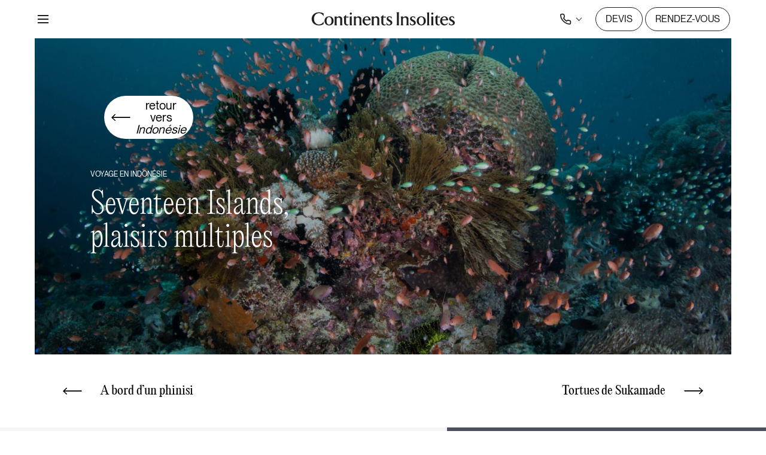

--- FILE ---
content_type: text/html; charset=UTF-8
request_url: https://www.continents-insolites.com/destinations/asie/indonesie/seventeen-islands-plaisirs-multiples
body_size: 27349
content:
<!doctype html>
<html lang="fr-FR">
<head>
	<meta charset="UTF-8">
	<meta name="viewport" content="width=device-width, initial-scale=1">
	<link rel="profile" href="https://gmpg.org/xfn/11">
		<link rel="canonical" href="https://www.continents-insolites.com/destinations/asie/indonesie/seventeen-islands-plaisirs-multiples" />



<!-- Didomi -->

<script type="text/javascript">window.gdprAppliesGlobally=true;(function(){function a(e){if(!window.frames[e]){if(document.body&&document.body.firstChild){var t=document.body;var n=document.createElement("iframe");n.style.display="none";n.name=e;n.title=e;t.insertBefore(n,t.firstChild)} else{setTimeout(function(){a(e)},5)}}}function e(n,r,o,c,s){function e(e,t,n,a){if(typeof n!=="function"){return}if(!window[r]){window[r]=[]}var i=false;if(s){i=s(e,t,n)}if(!i){window[r].push({command:e,parameter:t,callback:n,version:a})}}e.stub=true;function t(a){if(!window[n]||window[n].stub!==true){return}if(!a.data){return} var i=typeof a.data==="string";var e;try{e=i?JSON.parse(a.data):a.data}catch(t){return}if(e[o]){var r=e[o];window[n](r.command,r.parameter,function(e,t){var n={};n[c]={returnValue:e,success:t,callId:r.callId};a.source.postMessage(i?JSON.stringify(n):n,"*")},r.version)}} if(typeof window[n]!=="function"){window[n]=e;if(window.addEventListener){window.addEventListener("message",t,false)}else{window.attachEvent("onmessage",t)}}}e("__tcfapi","__tcfapiBuffer","__tcfapiCall","__tcfapiReturn");a("__tcfapiLocator");(function(e){ var t=document.createElement("script");t.id="spcloader";t.type="text/javascript";t.async=true;t.src="https://sdk.privacy-center.org/"+e+"/loader.js?target="+document.location.hostname;t.charset="utf-8";var n=document.getElementsByTagName("script")[0];n.parentNode.insertBefore(t,n)})("cc4f85a8-c8fa-4cde-a4fe-bc6383fdff93")})();</script>

<!-- End Didomi -->

<script type="text/javascript">
	window.didomiOnReady = window.didomiOnReady || [];
	window.didomiOnReady.push((Didomi) => {
		console.log('didomi loaded')
	});

	window.didomiEventListeners = window.didomiEventListeners || [];
	window.didomiEventListeners.push({
		event: 'consent.changed',
		listener: function (context) {
			console.log('consent changed');
			window.location.reload();
		}
	});
</script>


<script>
	document.addEventListener("DOMContentLoaded", function() {

		var ci_color_theme = localStorage.getItem('colorTheme') || "dark";
		if(ci_color_theme) {

			document.body.classList.add(ci_color_theme == "light" ? "is-lightTheme" : "is-darkTheme");
			
		}

	});
</script>

	<meta name='robots' content='index, follow, max-image-preview:large, max-snippet:-1, max-video-preview:-1' />
	<style>img:is([sizes="auto" i], [sizes^="auto," i]) { contain-intrinsic-size: 3000px 1500px }</style>
	
	<!-- This site is optimized with the Yoast SEO plugin v24.6 - https://yoast.com/wordpress/plugins/seo/ -->
	<title>Seventeen Islands – Exploration des plaisirs insulaires en Indonésie | Continents Insolites</title>
	<meta name="description" content="Partez à la découverte des Seventeen Islands et profitez des plages idylliques, des activités nautiques et d’un cadre naturel hors du commun." />
	<link rel="canonical" href="https://www.continents-insolites.com/destinations/asie/indonesie/seventeen-islands-plaisirs-multiples" />
	<meta property="og:locale" content="fr_FR" />
	<meta property="og:type" content="article" />
	<meta property="og:title" content="Seventeen Islands – Exploration des plaisirs insulaires en Indonésie | Continents Insolites" />
	<meta property="og:description" content="Partez à la découverte des Seventeen Islands et profitez des plages idylliques, des activités nautiques et d’un cadre naturel hors du commun." />
	<meta property="og:url" content="https://www.continents-insolites.com/destinations/asie/indonesie/seventeen-islands-plaisirs-multiples" />
	<meta property="og:site_name" content="Continents Insolites" />
	<meta property="article:publisher" content="https://www.facebook.com/continents.insolites/" />
	<meta property="article:modified_time" content="2025-03-09T22:27:10+00:00" />
	<meta property="og:image" content="https://www.continents-insolites.com/wp-content/uploads/2025/02/continentsinso-67adc09881561-DSC_2841-1024x683.jpeg" />
	<meta property="og:image:width" content="1024" />
	<meta property="og:image:height" content="683" />
	<meta property="og:image:type" content="image/jpeg" />
	<meta name="twitter:card" content="summary_large_image" />
	<meta name="twitter:label1" content="Durée de lecture estimée" />
	<meta name="twitter:data1" content="2 minutes" />
	<script type="application/ld+json" class="yoast-schema-graph">{"@context":"https://schema.org","@graph":[{"@type":"WebPage","@id":"https://www.continents-insolites.com/destinations/asie/indonesie/seventeen-islands-plaisirs-multiples","url":"https://www.continents-insolites.com/destinations/asie/indonesie/seventeen-islands-plaisirs-multiples","name":"Seventeen Islands – Exploration des plaisirs insulaires en Indonésie | Continents Insolites","isPartOf":{"@id":"https://continents-insolites.com/#website"},"datePublished":"2024-11-05T16:04:38+00:00","dateModified":"2025-03-09T22:27:10+00:00","description":"Partez à la découverte des Seventeen Islands et profitez des plages idylliques, des activités nautiques et d’un cadre naturel hors du commun.","breadcrumb":{"@id":"https://www.continents-insolites.com/destinations/asie/indonesie/seventeen-islands-plaisirs-multiples#breadcrumb"},"inLanguage":"fr-FR","potentialAction":[{"@type":"ReadAction","target":["https://www.continents-insolites.com/destinations/asie/indonesie/seventeen-islands-plaisirs-multiples"]}]},{"@type":"BreadcrumbList","@id":"https://www.continents-insolites.com/destinations/asie/indonesie/seventeen-islands-plaisirs-multiples#breadcrumb","itemListElement":[{"@type":"ListItem","position":1,"name":"Continents Insolites","item":"https://www.continents-insolites.com/"},{"@type":"ListItem","position":2,"name":"Asie","item":"https://www.continents-insolites.com/destinations/asie"},{"@type":"ListItem","position":3,"name":"Indonésie","item":"https://www.continents-insolites.com/destinations/asie/indonesie"},{"@type":"ListItem","position":4,"name":"Seventeen Islands, plaisirs multiples"}]},{"@type":"WebSite","@id":"https://continents-insolites.com/#website","url":"https://continents-insolites.com/","name":"Continents Iinsolites","description":"Continents Insolites","publisher":{"@id":"https://continents-insolites.com/#organization"},"potentialAction":[{"@type":"SearchAction","target":{"@type":"EntryPoint","urlTemplate":"https://continents-insolites.com/?s={search_term_string}"},"query-input":{"@type":"PropertyValueSpecification","valueRequired":true,"valueName":"search_term_string"}}],"inLanguage":"fr-FR"},{"@type":"Organization","@id":"https://continents-insolites.com/#organization","name":"Continents Iinsolites","url":"https://continents-insolites.com/","logo":{"@type":"ImageObject","inLanguage":"fr-FR","@id":"https://continents-insolites.com/#/schema/logo/image/","url":"https://www.continents-insolites.com/wp-content/uploads/2023/12/ckdob6ggv002ihq0lttto7044-logo.max1_.png","contentUrl":"https://www.continents-insolites.com/wp-content/uploads/2023/12/ckdob6ggv002ihq0lttto7044-logo.max1_.png","width":168,"height":54,"caption":"Continents Iinsolites"},"image":{"@id":"https://continents-insolites.com/#/schema/logo/image/"},"sameAs":["https://www.facebook.com/continents.insolites/"]}]}</script>
	<!-- / Yoast SEO plugin. -->


<link rel='dns-prefetch' href='//js-eu1.hs-scripts.com' />
<link rel="alternate" type="application/rss+xml" title="Continents Insolites &raquo; Flux" href="https://www.continents-insolites.com/feed" />
<link rel="alternate" type="application/rss+xml" title="Continents Insolites &raquo; Flux des commentaires" href="https://www.continents-insolites.com/comments/feed" />
<script>
window._wpemojiSettings = {"baseUrl":"https:\/\/s.w.org\/images\/core\/emoji\/16.0.1\/72x72\/","ext":".png","svgUrl":"https:\/\/s.w.org\/images\/core\/emoji\/16.0.1\/svg\/","svgExt":".svg","source":{"concatemoji":"https:\/\/www.continents-insolites.com\/wp-includes\/js\/wp-emoji-release.min.js?ver=6.8.3"}};
/*! This file is auto-generated */
!function(s,n){var o,i,e;function c(e){try{var t={supportTests:e,timestamp:(new Date).valueOf()};sessionStorage.setItem(o,JSON.stringify(t))}catch(e){}}function p(e,t,n){e.clearRect(0,0,e.canvas.width,e.canvas.height),e.fillText(t,0,0);var t=new Uint32Array(e.getImageData(0,0,e.canvas.width,e.canvas.height).data),a=(e.clearRect(0,0,e.canvas.width,e.canvas.height),e.fillText(n,0,0),new Uint32Array(e.getImageData(0,0,e.canvas.width,e.canvas.height).data));return t.every(function(e,t){return e===a[t]})}function u(e,t){e.clearRect(0,0,e.canvas.width,e.canvas.height),e.fillText(t,0,0);for(var n=e.getImageData(16,16,1,1),a=0;a<n.data.length;a++)if(0!==n.data[a])return!1;return!0}function f(e,t,n,a){switch(t){case"flag":return n(e,"\ud83c\udff3\ufe0f\u200d\u26a7\ufe0f","\ud83c\udff3\ufe0f\u200b\u26a7\ufe0f")?!1:!n(e,"\ud83c\udde8\ud83c\uddf6","\ud83c\udde8\u200b\ud83c\uddf6")&&!n(e,"\ud83c\udff4\udb40\udc67\udb40\udc62\udb40\udc65\udb40\udc6e\udb40\udc67\udb40\udc7f","\ud83c\udff4\u200b\udb40\udc67\u200b\udb40\udc62\u200b\udb40\udc65\u200b\udb40\udc6e\u200b\udb40\udc67\u200b\udb40\udc7f");case"emoji":return!a(e,"\ud83e\udedf")}return!1}function g(e,t,n,a){var r="undefined"!=typeof WorkerGlobalScope&&self instanceof WorkerGlobalScope?new OffscreenCanvas(300,150):s.createElement("canvas"),o=r.getContext("2d",{willReadFrequently:!0}),i=(o.textBaseline="top",o.font="600 32px Arial",{});return e.forEach(function(e){i[e]=t(o,e,n,a)}),i}function t(e){var t=s.createElement("script");t.src=e,t.defer=!0,s.head.appendChild(t)}"undefined"!=typeof Promise&&(o="wpEmojiSettingsSupports",i=["flag","emoji"],n.supports={everything:!0,everythingExceptFlag:!0},e=new Promise(function(e){s.addEventListener("DOMContentLoaded",e,{once:!0})}),new Promise(function(t){var n=function(){try{var e=JSON.parse(sessionStorage.getItem(o));if("object"==typeof e&&"number"==typeof e.timestamp&&(new Date).valueOf()<e.timestamp+604800&&"object"==typeof e.supportTests)return e.supportTests}catch(e){}return null}();if(!n){if("undefined"!=typeof Worker&&"undefined"!=typeof OffscreenCanvas&&"undefined"!=typeof URL&&URL.createObjectURL&&"undefined"!=typeof Blob)try{var e="postMessage("+g.toString()+"("+[JSON.stringify(i),f.toString(),p.toString(),u.toString()].join(",")+"));",a=new Blob([e],{type:"text/javascript"}),r=new Worker(URL.createObjectURL(a),{name:"wpTestEmojiSupports"});return void(r.onmessage=function(e){c(n=e.data),r.terminate(),t(n)})}catch(e){}c(n=g(i,f,p,u))}t(n)}).then(function(e){for(var t in e)n.supports[t]=e[t],n.supports.everything=n.supports.everything&&n.supports[t],"flag"!==t&&(n.supports.everythingExceptFlag=n.supports.everythingExceptFlag&&n.supports[t]);n.supports.everythingExceptFlag=n.supports.everythingExceptFlag&&!n.supports.flag,n.DOMReady=!1,n.readyCallback=function(){n.DOMReady=!0}}).then(function(){return e}).then(function(){var e;n.supports.everything||(n.readyCallback(),(e=n.source||{}).concatemoji?t(e.concatemoji):e.wpemoji&&e.twemoji&&(t(e.twemoji),t(e.wpemoji)))}))}((window,document),window._wpemojiSettings);
</script>
<style id='wp-emoji-styles-inline-css'>

	img.wp-smiley, img.emoji {
		display: inline !important;
		border: none !important;
		box-shadow: none !important;
		height: 1em !important;
		width: 1em !important;
		margin: 0 0.07em !important;
		vertical-align: -0.1em !important;
		background: none !important;
		padding: 0 !important;
	}
</style>
<style id='classic-theme-styles-inline-css'>
/*! This file is auto-generated */
.wp-block-button__link{color:#fff;background-color:#32373c;border-radius:9999px;box-shadow:none;text-decoration:none;padding:calc(.667em + 2px) calc(1.333em + 2px);font-size:1.125em}.wp-block-file__button{background:#32373c;color:#fff;text-decoration:none}
</style>
<style id='depicter-slider-style-inline-css'>
/*!***************************************************************************************************************************************************************************************************************************************!*\
  !*** css ./node_modules/css-loader/dist/cjs.js??ruleSet[1].rules[3].use[1]!./node_modules/postcss-loader/dist/cjs.js??ruleSet[1].rules[3].use[2]!./node_modules/sass-loader/dist/cjs.js??ruleSet[1].rules[3].use[3]!./src/style.scss ***!
  \***************************************************************************************************************************************************************************************************************************************/
/**
 * The following styles get applied both on the front of your site
 * and in the editor.
 *
 * Replace them with your own styles or remove the file completely.
 */
.wp-block-create-block-depicter {
  background-color: #21759b;
  color: #fff;
  padding: 2px;
}

/*# sourceMappingURL=style-index.css.map*/
</style>
<link rel='stylesheet' id='gutenberg-pdfjs-css' href='https://www.continents-insolites.com/wp-content/plugins/pdfjs-viewer-shortcode/inc/../blocks/dist/style.css?ver=2.2.2' media='all' />
<style id='global-styles-inline-css'>
:root{--wp--preset--aspect-ratio--square: 1;--wp--preset--aspect-ratio--4-3: 4/3;--wp--preset--aspect-ratio--3-4: 3/4;--wp--preset--aspect-ratio--3-2: 3/2;--wp--preset--aspect-ratio--2-3: 2/3;--wp--preset--aspect-ratio--16-9: 16/9;--wp--preset--aspect-ratio--9-16: 9/16;--wp--preset--color--black: #000;--wp--preset--color--cyan-bluish-gray: #abb8c3;--wp--preset--color--white: #ffffff;--wp--preset--color--pale-pink: #f78da7;--wp--preset--color--vivid-red: #cf2e2e;--wp--preset--color--luminous-vivid-orange: #ff6900;--wp--preset--color--luminous-vivid-amber: #fcb900;--wp--preset--color--light-green-cyan: #7bdcb5;--wp--preset--color--vivid-green-cyan: #00d084;--wp--preset--color--pale-cyan-blue: #8ed1fc;--wp--preset--color--vivid-cyan-blue: #0693e3;--wp--preset--color--vivid-purple: #9b51e0;--wp--preset--color--primary: #fff;--wp--preset--color--secondary: #000;--wp--preset--color--tertiary: #e2e2e2;--wp--preset--color--quaternary: #f2e3cd;--wp--preset--color--quinary: #f2e3cd;--wp--preset--color--darkmode: #1c1c1c;--wp--preset--color--light: #eef2f5;--wp--preset--color--blue: #7c9cc6;--wp--preset--color--azure: #c0ddd8;--wp--preset--color--brown: #bc8c6f;--wp--preset--color--pink: #d870a7;--wp--preset--color--green: #7c8056;--wp--preset--color--purple: #724c68;--wp--preset--color--grey: #e2e2e2;--wp--preset--gradient--vivid-cyan-blue-to-vivid-purple: linear-gradient(135deg,rgba(6,147,227,1) 0%,rgb(155,81,224) 100%);--wp--preset--gradient--light-green-cyan-to-vivid-green-cyan: linear-gradient(135deg,rgb(122,220,180) 0%,rgb(0,208,130) 100%);--wp--preset--gradient--luminous-vivid-amber-to-luminous-vivid-orange: linear-gradient(135deg,rgba(252,185,0,1) 0%,rgba(255,105,0,1) 100%);--wp--preset--gradient--luminous-vivid-orange-to-vivid-red: linear-gradient(135deg,rgba(255,105,0,1) 0%,rgb(207,46,46) 100%);--wp--preset--gradient--very-light-gray-to-cyan-bluish-gray: linear-gradient(135deg,rgb(238,238,238) 0%,rgb(169,184,195) 100%);--wp--preset--gradient--cool-to-warm-spectrum: linear-gradient(135deg,rgb(74,234,220) 0%,rgb(151,120,209) 20%,rgb(207,42,186) 40%,rgb(238,44,130) 60%,rgb(251,105,98) 80%,rgb(254,248,76) 100%);--wp--preset--gradient--blush-light-purple: linear-gradient(135deg,rgb(255,206,236) 0%,rgb(152,150,240) 100%);--wp--preset--gradient--blush-bordeaux: linear-gradient(135deg,rgb(254,205,165) 0%,rgb(254,45,45) 50%,rgb(107,0,62) 100%);--wp--preset--gradient--luminous-dusk: linear-gradient(135deg,rgb(255,203,112) 0%,rgb(199,81,192) 50%,rgb(65,88,208) 100%);--wp--preset--gradient--pale-ocean: linear-gradient(135deg,rgb(255,245,203) 0%,rgb(182,227,212) 50%,rgb(51,167,181) 100%);--wp--preset--gradient--electric-grass: linear-gradient(135deg,rgb(202,248,128) 0%,rgb(113,206,126) 100%);--wp--preset--gradient--midnight: linear-gradient(135deg,rgb(2,3,129) 0%,rgb(40,116,252) 100%);--wp--preset--font-size--small: 13px;--wp--preset--font-size--medium: 20px;--wp--preset--font-size--large: 36px;--wp--preset--font-size--x-large: 42px;--wp--preset--spacing--20: 0.44rem;--wp--preset--spacing--30: 0.67rem;--wp--preset--spacing--40: 1rem;--wp--preset--spacing--50: 1.5rem;--wp--preset--spacing--60: 2.25rem;--wp--preset--spacing--70: 3.38rem;--wp--preset--spacing--80: 5.06rem;--wp--preset--shadow--natural: 6px 6px 9px rgba(0, 0, 0, 0.2);--wp--preset--shadow--deep: 12px 12px 50px rgba(0, 0, 0, 0.4);--wp--preset--shadow--sharp: 6px 6px 0px rgba(0, 0, 0, 0.2);--wp--preset--shadow--outlined: 6px 6px 0px -3px rgba(255, 255, 255, 1), 6px 6px rgba(0, 0, 0, 1);--wp--preset--shadow--crisp: 6px 6px 0px rgba(0, 0, 0, 1);}:where(.is-layout-flex){gap: 0.5em;}:where(.is-layout-grid){gap: 0.5em;}body .is-layout-flex{display: flex;}.is-layout-flex{flex-wrap: wrap;align-items: center;}.is-layout-flex > :is(*, div){margin: 0;}body .is-layout-grid{display: grid;}.is-layout-grid > :is(*, div){margin: 0;}:where(.wp-block-columns.is-layout-flex){gap: 2em;}:where(.wp-block-columns.is-layout-grid){gap: 2em;}:where(.wp-block-post-template.is-layout-flex){gap: 1.25em;}:where(.wp-block-post-template.is-layout-grid){gap: 1.25em;}.has-black-color{color: var(--wp--preset--color--black) !important;}.has-cyan-bluish-gray-color{color: var(--wp--preset--color--cyan-bluish-gray) !important;}.has-white-color{color: var(--wp--preset--color--white) !important;}.has-pale-pink-color{color: var(--wp--preset--color--pale-pink) !important;}.has-vivid-red-color{color: var(--wp--preset--color--vivid-red) !important;}.has-luminous-vivid-orange-color{color: var(--wp--preset--color--luminous-vivid-orange) !important;}.has-luminous-vivid-amber-color{color: var(--wp--preset--color--luminous-vivid-amber) !important;}.has-light-green-cyan-color{color: var(--wp--preset--color--light-green-cyan) !important;}.has-vivid-green-cyan-color{color: var(--wp--preset--color--vivid-green-cyan) !important;}.has-pale-cyan-blue-color{color: var(--wp--preset--color--pale-cyan-blue) !important;}.has-vivid-cyan-blue-color{color: var(--wp--preset--color--vivid-cyan-blue) !important;}.has-vivid-purple-color{color: var(--wp--preset--color--vivid-purple) !important;}.has-black-background-color{background-color: var(--wp--preset--color--black) !important;}.has-cyan-bluish-gray-background-color{background-color: var(--wp--preset--color--cyan-bluish-gray) !important;}.has-white-background-color{background-color: var(--wp--preset--color--white) !important;}.has-pale-pink-background-color{background-color: var(--wp--preset--color--pale-pink) !important;}.has-vivid-red-background-color{background-color: var(--wp--preset--color--vivid-red) !important;}.has-luminous-vivid-orange-background-color{background-color: var(--wp--preset--color--luminous-vivid-orange) !important;}.has-luminous-vivid-amber-background-color{background-color: var(--wp--preset--color--luminous-vivid-amber) !important;}.has-light-green-cyan-background-color{background-color: var(--wp--preset--color--light-green-cyan) !important;}.has-vivid-green-cyan-background-color{background-color: var(--wp--preset--color--vivid-green-cyan) !important;}.has-pale-cyan-blue-background-color{background-color: var(--wp--preset--color--pale-cyan-blue) !important;}.has-vivid-cyan-blue-background-color{background-color: var(--wp--preset--color--vivid-cyan-blue) !important;}.has-vivid-purple-background-color{background-color: var(--wp--preset--color--vivid-purple) !important;}.has-black-border-color{border-color: var(--wp--preset--color--black) !important;}.has-cyan-bluish-gray-border-color{border-color: var(--wp--preset--color--cyan-bluish-gray) !important;}.has-white-border-color{border-color: var(--wp--preset--color--white) !important;}.has-pale-pink-border-color{border-color: var(--wp--preset--color--pale-pink) !important;}.has-vivid-red-border-color{border-color: var(--wp--preset--color--vivid-red) !important;}.has-luminous-vivid-orange-border-color{border-color: var(--wp--preset--color--luminous-vivid-orange) !important;}.has-luminous-vivid-amber-border-color{border-color: var(--wp--preset--color--luminous-vivid-amber) !important;}.has-light-green-cyan-border-color{border-color: var(--wp--preset--color--light-green-cyan) !important;}.has-vivid-green-cyan-border-color{border-color: var(--wp--preset--color--vivid-green-cyan) !important;}.has-pale-cyan-blue-border-color{border-color: var(--wp--preset--color--pale-cyan-blue) !important;}.has-vivid-cyan-blue-border-color{border-color: var(--wp--preset--color--vivid-cyan-blue) !important;}.has-vivid-purple-border-color{border-color: var(--wp--preset--color--vivid-purple) !important;}.has-vivid-cyan-blue-to-vivid-purple-gradient-background{background: var(--wp--preset--gradient--vivid-cyan-blue-to-vivid-purple) !important;}.has-light-green-cyan-to-vivid-green-cyan-gradient-background{background: var(--wp--preset--gradient--light-green-cyan-to-vivid-green-cyan) !important;}.has-luminous-vivid-amber-to-luminous-vivid-orange-gradient-background{background: var(--wp--preset--gradient--luminous-vivid-amber-to-luminous-vivid-orange) !important;}.has-luminous-vivid-orange-to-vivid-red-gradient-background{background: var(--wp--preset--gradient--luminous-vivid-orange-to-vivid-red) !important;}.has-very-light-gray-to-cyan-bluish-gray-gradient-background{background: var(--wp--preset--gradient--very-light-gray-to-cyan-bluish-gray) !important;}.has-cool-to-warm-spectrum-gradient-background{background: var(--wp--preset--gradient--cool-to-warm-spectrum) !important;}.has-blush-light-purple-gradient-background{background: var(--wp--preset--gradient--blush-light-purple) !important;}.has-blush-bordeaux-gradient-background{background: var(--wp--preset--gradient--blush-bordeaux) !important;}.has-luminous-dusk-gradient-background{background: var(--wp--preset--gradient--luminous-dusk) !important;}.has-pale-ocean-gradient-background{background: var(--wp--preset--gradient--pale-ocean) !important;}.has-electric-grass-gradient-background{background: var(--wp--preset--gradient--electric-grass) !important;}.has-midnight-gradient-background{background: var(--wp--preset--gradient--midnight) !important;}.has-small-font-size{font-size: var(--wp--preset--font-size--small) !important;}.has-medium-font-size{font-size: var(--wp--preset--font-size--medium) !important;}.has-large-font-size{font-size: var(--wp--preset--font-size--large) !important;}.has-x-large-font-size{font-size: var(--wp--preset--font-size--x-large) !important;}
:where(.wp-block-post-template.is-layout-flex){gap: 1.25em;}:where(.wp-block-post-template.is-layout-grid){gap: 1.25em;}
:where(.wp-block-columns.is-layout-flex){gap: 2em;}:where(.wp-block-columns.is-layout-grid){gap: 2em;}
:root :where(.wp-block-pullquote){font-size: 1.5em;line-height: 1.6;}
</style>
<link rel='stylesheet' id='contact-form-7-css' href='https://www.continents-insolites.com/wp-content/plugins/contact-form-7/includes/css/styles.css?ver=6.0.6' media='all' />
<style id='akismet-widget-style-inline-css'>

			.a-stats {
				--akismet-color-mid-green: #357b49;
				--akismet-color-white: #fff;
				--akismet-color-light-grey: #f6f7f7;

				max-width: 350px;
				width: auto;
			}

			.a-stats * {
				all: unset;
				box-sizing: border-box;
			}

			.a-stats strong {
				font-weight: 600;
			}

			.a-stats a.a-stats__link,
			.a-stats a.a-stats__link:visited,
			.a-stats a.a-stats__link:active {
				background: var(--akismet-color-mid-green);
				border: none;
				box-shadow: none;
				border-radius: 8px;
				color: var(--akismet-color-white);
				cursor: pointer;
				display: block;
				font-family: -apple-system, BlinkMacSystemFont, 'Segoe UI', 'Roboto', 'Oxygen-Sans', 'Ubuntu', 'Cantarell', 'Helvetica Neue', sans-serif;
				font-weight: 500;
				padding: 12px;
				text-align: center;
				text-decoration: none;
				transition: all 0.2s ease;
			}

			/* Extra specificity to deal with TwentyTwentyOne focus style */
			.widget .a-stats a.a-stats__link:focus {
				background: var(--akismet-color-mid-green);
				color: var(--akismet-color-white);
				text-decoration: none;
			}

			.a-stats a.a-stats__link:hover {
				filter: brightness(110%);
				box-shadow: 0 4px 12px rgba(0, 0, 0, 0.06), 0 0 2px rgba(0, 0, 0, 0.16);
			}

			.a-stats .count {
				color: var(--akismet-color-white);
				display: block;
				font-size: 1.5em;
				line-height: 1.4;
				padding: 0 13px;
				white-space: nowrap;
			}
		
</style>
<link rel='stylesheet' id='continents-insolites-output-css' href='https://www.continents-insolites.com/wp-content/themes/continents-insolites/dist/style/css/output.min.css?ver=1.2.32' media='all' />
<link rel='stylesheet' id='continents-insolites-custom-css' href='https://www.continents-insolites.com/wp-content/themes/continents-insolites/dist/style/custom.min.css?ver=1.2.32' media='all' />
<link rel='stylesheet' id='continents-insolites-elementor-widgets-reset-css' href='https://www.continents-insolites.com/wp-content/themes/continents-insolites/dist/style/elementor-reset.min.css?ver=1.2.32' media='all' />
<link rel='stylesheet' id='elementor-icons-css' href='https://www.continents-insolites.com/wp-content/plugins/elementor/assets/lib/eicons/css/elementor-icons.min.css?ver=5.40.0' media='all' />
<script src="https://www.continents-insolites.com/wp-content/themes/continents-insolites/dist/js/dependencies/jquery.min.js?ver=1" id="jquery-js"></script>
<script src="https://www.continents-insolites.com/wp-content/themes/continents-insolites/dist/js/dependencies/jquery-migrate.min.js?ver=1" id="jquery-migrate-js"></script>
<script src="https://www.continents-insolites.com/wp-content/themes/continents-insolites/dist/js/dependencies/jquery.cookie.min.js?ver=1.4.1" id="ci-jquery-cookie-js"></script>
<script src="https://www.continents-insolites.com/wp-content/themes/continents-insolites/dist/js/config.js?ver=1.2.32" id="continents-insolites-config-js"></script>
<script src="https://www.continents-insolites.com/wp-content/themes/continents-insolites/dist/js/colorTheme.js?ver=1.2.32" id="continents-insolites-color-theme-js"></script>
<script src="https://www.continents-insolites.com/wp-content/themes/continents-insolites/dist/js/switchButton.js?ver=1.2.32" id="continents-insolites-switch-btn-js"></script>
<link rel="https://api.w.org/" href="https://www.continents-insolites.com/wp-json/" /><link rel="alternate" title="JSON" type="application/json" href="https://www.continents-insolites.com/wp-json/wp/v2/pagedestination/12476" /><link rel="EditURI" type="application/rsd+xml" title="RSD" href="https://www.continents-insolites.com/xmlrpc.php?rsd" />
<link rel='shortlink' href='https://www.continents-insolites.com/?p=12476' />
<link rel="alternate" title="oEmbed (JSON)" type="application/json+oembed" href="https://www.continents-insolites.com/wp-json/oembed/1.0/embed?url=https%3A%2F%2Fwww.continents-insolites.com%2Fdestinations%2Fasie%2Findonesie%2Fseventeen-islands-plaisirs-multiples" />
<link rel="alternate" title="oEmbed (XML)" type="text/xml+oembed" href="https://www.continents-insolites.com/wp-json/oembed/1.0/embed?url=https%3A%2F%2Fwww.continents-insolites.com%2Fdestinations%2Fasie%2Findonesie%2Fseventeen-islands-plaisirs-multiples&#038;format=xml" />
			<!-- DO NOT COPY THIS SNIPPET! Start of Page Analytics Tracking for HubSpot WordPress plugin v11.2.9-->
			<script class="hsq-set-content-id" data-content-id="blog-post">
				var _hsq = _hsq || [];
				_hsq.push(["setContentType", "blog-post"]);
			</script>
			<!-- DO NOT COPY THIS SNIPPET! End of Page Analytics Tracking for HubSpot WordPress plugin -->
			<meta name="generator" content="Elementor 3.29.2; features: additional_custom_breakpoints, e_local_google_fonts; settings: css_print_method-external, google_font-disabled, font_display-swap">
			<style>
				.e-con.e-parent:nth-of-type(n+4):not(.e-lazyloaded):not(.e-no-lazyload),
				.e-con.e-parent:nth-of-type(n+4):not(.e-lazyloaded):not(.e-no-lazyload) * {
					background-image: none !important;
				}
				@media screen and (max-height: 1024px) {
					.e-con.e-parent:nth-of-type(n+3):not(.e-lazyloaded):not(.e-no-lazyload),
					.e-con.e-parent:nth-of-type(n+3):not(.e-lazyloaded):not(.e-no-lazyload) * {
						background-image: none !important;
					}
				}
				@media screen and (max-height: 640px) {
					.e-con.e-parent:nth-of-type(n+2):not(.e-lazyloaded):not(.e-no-lazyload),
					.e-con.e-parent:nth-of-type(n+2):not(.e-lazyloaded):not(.e-no-lazyload) * {
						background-image: none !important;
					}
				}
			</style>
			<link rel="icon" href="https://www.continents-insolites.com/wp-content/uploads/2025/06/continentsinso-6847fdda5e0ea-ci-new-favicon-white-150x150.png" sizes="32x32" />
<link rel="icon" href="https://www.continents-insolites.com/wp-content/uploads/2025/06/continentsinso-6847fdda5e0ea-ci-new-favicon-white-200x200.png" sizes="192x192" />
<link rel="apple-touch-icon" href="https://www.continents-insolites.com/wp-content/uploads/2025/06/continentsinso-6847fdda5e0ea-ci-new-favicon-white-200x200.png" />
<meta name="msapplication-TileImage" content="https://www.continents-insolites.com/wp-content/uploads/2025/06/continentsinso-6847fdda5e0ea-ci-new-favicon-white-270x270.png" />
		<style id="wp-custom-css">
			.elementor-widget.elementor-depicter .elementor-widget-container {
	/* padding: 20px 58px; */
}

.elementor .depicter-bullet-layer,
.depicter .depicter-bullet-layer,
.elementor .depicter .depicter-bullet-layer{
	display: none !important;
}		</style>
		<!-- Google Tag Manager -->
<script>(function(w,d,s,l,i){w[l]=w[l]||[];w[l].push({'gtm.start':
new Date().getTime(),event:'gtm.js'});var f=d.getElementsByTagName(s)[0],
j=d.createElement(s),dl=l!='dataLayer'?'&l='+l:'';j.async=true;j.src=
'https://www.googletagmanager.com/gtm.js?id='+i+dl;f.parentNode.insertBefore(j,f);
})(window,document,'script','dataLayer','GTM-KVHTVXP');</script>
<!-- End Google Tag Manager -->
</head>

<body class="wp-singular pagedestination-template pagedestination-template-destination-template-pepite pagedestination-template-destination-template-pepite-php single single-pagedestination postid-12476 wp-embed-responsive wp-theme-continents-insolites elementor-default elementor-kit-79 elementor-page elementor-page-12476">

<!-- Google Tag Manager (noscript) -->
<noscript><iframe src="https://www.googletagmanager.com/ns.html?id=GTM-KVHTVXP"
height="0" width="0" style="display:none;visibility:hidden"></iframe></noscript>
<!-- End Google Tag Manager (noscript) -->
<script>window.dataLayer=window.dataLayer||[];window.dataLayer.push({"userId":"Anonymous","section":"article","postType":"pagedestination","postId":12476,"pageDevis":false,"formSubmissionDevis":false,"pageRdv":false,"formSubmissionRdv":false,"pageType":"article","datePublication":"05\/11\/2024 - 16:04"});window.dataLayer.push({"event":"page_view","page":{"path":"\/pepite\/Seventeen Islands, plaisirs multiples","language":"fr_FR","section":"pepite","subSection":"asie","continent":"Asie","country":"Indon\u00e9sie"}});function gtag(){window.dataLayer.push(arguments);}
gtag('js',new Date());function gtm_datalayer_push(eventData=null,usePageEventData=false,beforeFilter=null){if('dataLayer'in window&&eventData){if(eventData.event=='page_view'&&'page'in eventData){eventData.page.language="fr_FR";}
if(eventData.event=='page_view'&&'page'in eventData){eventData.page.continent="Asie";eventData.page.country="Indonésie";}
if(usePageEventData){var preEventData={"event":"page_view","page":{"path":"\/pepite\/Seventeen Islands, plaisirs multiples","language":"fr_FR","section":"pepite","subSection":"asie","continent":"Asie","country":"Indon\u00e9sie"}};if(beforeFilter&&typeof beforeFilter==="function"){preEventData=beforeFilter(preEventData);}
window.dataLayer.push(Object.assign(preEventData,eventData));}else{window.dataLayer.push(eventData);}}}
document.addEventListener("DOMContentLoaded",(event)=>{document.querySelectorAll("#menu-main-menu a").forEach(function(element){element.addEventListener('click',function(event){var target=this;if(target){gtm_datalayer_push({event:'menu_click',click_name:target.innerText,click_type:'header-main-menu',});}});});document.querySelectorAll("#menu-secondary-menu a").forEach(function(element){element.addEventListener('click',function(event){var target=this;if(target){gtm_datalayer_push({event:'menu_click',click_name:target.innerText,click_type:'header-secondary-menu',});if(target.innerText.trim().toLowerCase()=="espace privé"){gtm_datalayer_push({event:'login_click',});}}});});document.querySelectorAll('.ci-MegaMenu').forEach(function(elementMenu){elementMenu.querySelectorAll(".ci-MegaMenu-list a").forEach(function(element){element.addEventListener('click',function(event){var target=this;if(target){gtm_datalayer_push({event:'menu_click',click_name:target.innerText.trim(),click_type:'header-'+elementMenu.id,});}});});});document.querySelectorAll('.ci-Sidebar a').forEach(function(element){element.addEventListener('click',function(event){var target=this;if(target){gtm_datalayer_push({event:'file_download',click_name:target.innerText.trim(),click_type:'header-mobile',});}});});document.querySelectorAll(".menu-footer-menu-container a").forEach(function(element){element.addEventListener('click',function(event){var target=this;if(target){gtm_datalayer_push({event:'menu_click',click_name:target.innerText.trim(),click_type:'footer-form-menu',});}});});document.querySelectorAll(".ci-Footer-lineList a").forEach(function(element){element.addEventListener('click',function(event){var target=this;if(target){gtm_datalayer_push({event:'menu_click',click_name:target.innerText.trim(),click_type:'footer-mentions-menu',});}});});document.querySelectorAll(".ci-SocialMedia a").forEach(function(element){element.addEventListener('click',function(event){var target=this;if(target){gtm_datalayer_push({event:'social_click',click_name:target.innerText.trim()||target.dataset.social,click_type:'social',});}});});document.querySelectorAll('a[href^="tel:"], a[href^="mailto:"]').forEach(function(element){element.addEventListener('click',function(event){var target=this;if(target){gtm_datalayer_push({event:'contact_click',click_name:target.innerText.trim(),click_type:'contact',});}});});document.querySelectorAll('a.file-download[href]').forEach(function(element){element.addEventListener('click',function(event){var target=this;if(target){gtm_datalayer_push({event:'file_download',file_name:target.innerText.trim(),file_url:target.href,});}});});document.querySelectorAll('a.gtm-link-cta[href], .gtm-link-cta a[href]').forEach(function(element){element.addEventListener('click',function(event){var target=this;if(target){target_type="";if(target.tagName){target_type=target.tagName.toLowerCase();if(target_type=="a"){target_type="Button";}else if(/^[Hh][1-6]$/.test(target_type)){target_type="Title";}}
gtm_datalayer_push({event:'cta_click',click_name:target.innerText.trim(),click_type:target_type,});}});});});</script>

<div id="page" class="post-12476 pagedestination type-pagedestination status-publish hentry destination-indonesie">

		

<header class="header-nav-v2 inset-x-0 top-0 shadow-header relative">
  <div class="mx-auto header-inner">
    <div class="h-16 flex items-center justify-between nav-3col-container">
      <div class="flex items-center gap-6 nav-col-1">
        <button id="openDrawerBtn" class="mr-2 rounded-lg" aria-label="Ouvrir le menu">
          <svg viewBox="0 0 24 24" class="w-6 h-6" fill="none" stroke="currentColor" stroke-width="2">
            <path d="M3 6h18M3 12h18M3 18h18" />
          </svg>
        </button>
        <nav class="hidden 2xl:flex items-center gap-6">
          <div class="relative">
            <button id="btnDest" class="flex items-center gap-1 py-2 px-1 caret">Destinations</button>
          </div>
          <div class="relative">
            <button id="btnInspi" class="flex items-center gap-1 py-2 px-1 caret">Envies</button>
          </div>
        </nav>
      </div>
      <a href="/" class="select-none header-logo nav-col-2">
        <!-- logo -->
        <svg xmlns="http://www.w3.org/2000/svg" viewBox="0 0 828.47 82.48" width="240" height="42" fill="none" class="">
          <path d="M508.19 1.77H491.6c1.77 1.75 2.7 4.18 2.7 6.66v61.18c0 2.49-.92 4.91-2.69 6.66h16.56c-1.77-1.75-2.7-4.18-2.7-6.66V8.43c.01-2.49.94-4.91 2.71-6.66zM772 25.04c-25.85-3.53-38 30.07-19.48 46.48 12.29 10.89 34.86 6.19 36.88-11.51-1.29 2.1-2.4 3.42-3.99 4.88-9.61 8.81-23.48 7.51-28.44-5.31-1.46-3.77-1.71-7.8-1.56-11.82h34.5c.52-11.33-6.37-21.14-17.9-22.72zm-16.35 18.22c.8-7.61 5.76-15.69 14.55-13.68 6.11 1.4 8.44 8.01 8.45 13.68h-23zM826.45 54.59c-4.3-7.71-19.28-10.89-21.42-17.33-1.32-3.98 1.87-7.51 5.77-7.97 5.55-.65 8.93 2.14 11.48 6.72 0 0 1.43 2.58 2.37 5.26l-.5-13.63c-5.56-2.51-11.48-3.51-17.51-2.26-7.85 1.63-12.63 8.76-10.92 16.68 1.85 8.55 12.57 11.38 18.65 16.1 7.12 5.52 2.5 14.12-5.59 14.36-6.02.18-9.87-4.46-12.43-9.34-.77-1.46-1.71-4.67-1.71-4.67v13.88c8.8 5.77 19.23 6.96 28.08.58 6.07-4.38 7.34-11.88 3.71-18.37zM579.91 37.26c-1.32-3.98 1.87-7.51 5.77-7.97 5.55-.65 8.93 2.14 11.48 6.72 0 0 1.43 2.58 2.37 5.26l-.5-13.63c-5.56-2.51-11.48-3.51-17.51-2.26-7.85 1.63-12.63 8.76-10.92 16.68 1.85 8.55 12.57 11.38 18.65 16.1 7.12 5.52 2.5 14.12-5.59 14.36-6.02.18-9.87-4.46-12.43-9.34-.77-1.46-1.71-4.67-1.71-4.67v13.88c8.8 5.77 19.23 6.96 28.08.58 6.07-4.38 7.34-11.88 3.71-18.37-4.3-7.71-19.28-10.89-21.42-17.33z" fill="white"></path>
          <path d="M735.8 72.23c-4.43-.82-7.41-4.86-7.41-9.34V31.52h15v-5.25h-14.75v-10.5l-16 15.75h4.75c.16 10.94-.33 21.93.28 32.85 1.18 8.95 8.88 13.71 17.59 12.9 3.82-.35 8.99-3.5 9.63-7.5-2.69 2.54-5.46 3.14-9.09 2.47zM561.13 70.61V39.46c0-10.54-11.17-16.28-20.64-13.98-4.32 1.05-7.87 3.61-11.09 6.5v-7.22l-14.25 2.5s3.26 1.58 3.26 4.85l-.02 38.5c0 1.82-.69 3.62-1.99 4.9l-.76.75h16.5l-.76-.75c-1.3-1.28-1.99-3.08-1.99-4.9l.05-32.75c2.53-3.43 6.68-5.92 10.62-5.93 5.29-.01 10.18 3.46 10.18 10.13v28.55c0 1.82-.8 3.62-2.1 4.9l-.76.75h16.5l-.76-.75c-1.3-1.28-2.01-3.08-2.01-4.9zM634.96 24.93c-14.56 0-26.24 10.16-26.24 26.24s11.68 26.24 26.24 26.24 26.24-9.94 26.24-26.24-11.68-26.24-26.24-26.24zm0 47.74c-7.89 0-14.28-7.12-14.28-21.71s6.39-21.71 14.28-21.71 14.28 7.24 14.28 21.71-6.39 21.71-14.28 21.71zM680.4 70.61V1.77l-14.25 2.5s3.26 1.58 3.26 4.85l-.02 62.55c0 1.99-.89 3.64-2.46 4.59h16.22c-2.07-1.68-2.75-3.83-2.75-5.65zM324.66 25.04c-25.85-3.53-38 30.07-19.48 46.48 12.29 10.89 34.86 6.19 36.88-11.51-1.29 2.1-2.4 3.42-3.99 4.88-9.61 8.81-23.48 7.51-28.44-5.31-1.46-3.77-1.71-7.8-1.56-11.82h34.5c.52-11.33-6.37-21.14-17.9-22.72zm-16.35 18.22c.8-7.61 5.76-15.69 14.55-13.68 6.11 1.4 8.44 8.01 8.45 13.68h-23zM444.77 37.26c-1.32-3.98 1.87-7.51 5.77-7.97 5.55-.65 8.93 2.14 11.48 6.72 0 0 1.43 2.58 2.37 5.26l-.5-13.63c-5.56-2.51-11.48-3.51-17.51-2.26-7.85 1.63-12.63 8.76-10.92 16.68 1.85 8.55 12.57 11.38 18.65 16.1 7.12 5.52 2.5 14.12-5.59 14.36-6.02.18-9.87-4.46-12.43-9.34-.77-1.46-1.71-4.67-1.71-4.67v13.88c8.8 5.77 19.23 6.96 28.08.58 6.07-4.38 7.34-11.88 3.71-18.37-4.3-7.71-19.28-10.89-21.42-17.33zM208.38 72.23c-4.43-.82-7.41-4.86-7.41-9.34V31.52h15v-5.25h-14.75v-10.5l-16 15.75h4.75c.16 10.94-.33 21.93.28 32.85 1.18 8.95 8.88 13.71 17.59 12.9 3.82-.35 8.99-3.5 9.63-7.5-2.69 2.54-5.46 3.14-9.09 2.47zM423.05 72.23c-4.43-.82-7.41-4.86-7.41-9.34V31.52h15v-5.25h-14.75v-10.5l-16 15.75h4.75c.16 10.94-.33 21.93.28 32.85 1.18 8.95 8.88 13.71 17.59 12.9 3.82-.35 8.99-3.5 9.63-7.5-2.69 2.54-5.46 3.14-9.09 2.47zM392.51 70.61V39.46c0-10.54-11.17-16.28-20.64-13.98-4.32 1.05-7.87 3.61-11.09 6.5v-7.22l-14.25 2.5s3.26 1.58 3.26 4.85l-.02 38.5c0 1.82-.69 3.62-1.99 4.9l-.76.75h16.5l-.76-.75c-1.3-1.28-1.99-3.08-1.99-4.9l.05-32.75c2.53-3.43 6.68-5.92 10.62-5.93 5.29-.01 10.18 3.46 10.18 10.13V70.6c0 1.82-.8 3.62-2.1 4.9l-.76.75h16.5l-.76-.75c-1.3-1.28-2.01-3.08-2.01-4.9zM103.08 24.93c-14.56 0-26.24 10.16-26.24 26.24s11.68 26.24 26.24 26.24 26.24-9.94 26.24-26.24-11.68-26.24-26.24-26.24zm0 47.74c-7.89 0-14.28-7.12-14.28-21.71s6.39-21.71 14.28-21.71 14.28 7.24 14.28 21.71-6.39 21.71-14.28 21.71zM289.35 70.61V39.46c0-10.54-11.24-16.28-20.71-13.98-4.32 1.05-7.85 3.61-11.08 6.5v-7.22l-14.26 2.5s3.26 1.58 3.26 4.85l-.02 39.55c0 1.99-.89 3.64-2.46 4.59h16.22c-2.07-1.68-2.74-3.83-2.74-5.65V37.85c2.53-3.43 6.72-5.92 10.66-5.93 5.29-.01 10.18 3.46 10.18 10.13v29.6c0 1.99-.9 3.64-2.46 4.59h16.22c-2.07-1.68-2.81-3.83-2.8-5.65zM178.55 70.61V39.46c0-10.54-11.24-16.28-20.71-13.98-4.32 1.05-7.85 3.61-11.08 6.5v-7.22l-14.26 2.5s3.26 1.58 3.26 4.85l-.02 39.55c0 1.99-.89 3.64-2.46 4.59h16.22c-2.07-1.68-2.74-3.83-2.74-5.65V37.85c2.53-3.43 6.72-5.92 10.66-5.93 5.29-.01 10.18 3.46 10.18 10.13v29.6c0 1.99-.9 3.64-2.46 4.59h16.22c-2.07-1.68-2.81-3.83-2.8-5.65zM2.72 39.55c0 20.87 15.33 37.79 42.37 37.79 9.42 0 19.25-2.88 26.28-7.52V54.31C66.74 64.8 57.23 71.96 45.09 71.96c-18 0-28.95-14.59-28.95-32.6S27.27 6.78 45.09 6.78c11.42 0 21.42 7.23 26.28 17.78V8.22c-6.68-4.07-16.46-6.45-26.28-6.45C18.93 1.76 2.72 18.68 2.72 39.55zM234.08 70.61V24.76l-14.25 2.5s3.26 1.58 3.26 4.85l-.02 39.55c0 1.99-.89 3.64-2.46 4.59h16.22c-2.07-1.68-2.75-3.83-2.75-5.65zM704.18 70.61V24.76l-14.25 2.5s3.26 1.58 3.26 4.85l-.02 39.55c0 1.99-.89 3.64-2.46 4.59h16.22c-2.07-1.68-2.75-3.83-2.75-5.65z" fill="white"></path>
          <circle cx="228.59" cy="9.24" r="6.05" transform="rotate(-67.5 228.59 9.235)" fill="white"></circle>
          <circle cx="698.71" cy="9.24" r="6.05" fill="white"></circle>
        </svg>
      </a>
      <div class="flex items-center nav-col-3">
        <a href="/un-rdv" class="items-center px-4 py-2 ci-Navbar-button ci-Navbar-top-button ci-Button-cta">
          <span class="hidden">Demandez un&nbsp;</span>rendez-vous </a>
        <a href="/un-devis" class="items-center px-4 py-2 ci-Navbar-button ci-Navbar-top-button ci-Button-cta">
          <span class="hidden">Demandez un&nbsp;</span>devis </a>
        <!-- phone -->
        <div id="phoneBlock" class="relative">
          <a id="mainPhone" href="#" class="flex items-center gap-2 px-2 py-2 group caret">
            <svg viewBox="0 0 24 24" width="20" height="20" fill="none" stroke="currentColor" stroke-width="2">
              <path d="M22 16.92v3a2 2 0 0 1-2.18 2 19.8 19.8 0 0 1-8.63-3.07 19.5 19.5 0 0 1-6-6A19.8 19.8 0 0 1 2.1 4.18 2 2 0 0 1 4.11 2h3a2 2 0 0 1 2 1.72c.12.89.31 1.76.57 2.6a2 2 0 0 1-.45 2.11L8.09 9.91a16 16 0 0 0 6 6l1.47-1.15a2 2 0 0 1 2.11-.45c.84.26 1.71.45 2.6.57A2 2 0 0 1 22 16.92z" />
            </svg>
            <!-- <span class="">01 00 00 00 00</span> -->
            <!-- <svg class="w-3 h-3 opacity-70" viewBox="0 0 24 24" fill="none" stroke="currentColor" stroke-width="2"><path d="M6 9l6 6 6-6"/></svg> -->
          </a>
          <div id="phoneDropdown" class="bg-white p-3 hidden">
            <ul class="text-md"><li>  <a href="tel:+3228805541" class="block">BXL <span>+32 2 880 55 41</span>  </a></li><li>  <a href="tel:+33186656522" class="block">PARIS <span>+33 1 86 65 65 22</span>  </a></li><li>  <a href="tel:+33481682020" class="block">LYON <span>+33 4 81 68 20 20</span>  </a></li><li>  <a href="tel:+35220301574" class="block">LUX. <span>+352 20 30 15 74</span>  </a></li></ul>          </div>
        </div>
        <!-- <a href="tel:+32000000000" class="lg:hidden p-2 rounded-lg" aria-label="Téléphone">
          <svg viewBox="0 0 24 24" width="22" height="22" fill="none" stroke="currentColor" stroke-width="2">
            <path d="M22 16.92v3a2 2 0 0 1-2.18 2 19.8 19.8 0 0 1-8.63-3.07 19.5 19.5 0 0 1-6-6A19.8 19.8 0 0 1 2.1 4.18 2 2 0 0 1 4.11 2h3a2 2 0 0 1 2 1.72c.12.89.31 1.76.57 2.6a2 2 0 0 1-.45 2.11L8.09 9.91a16 16 0 0 0 6 6l1.47-1.15a2 2 0 0 1 2.11-.45c.84.26 1.71.45 2.6.57A2 2 0 0 1 22 16.92z" />
          </svg>
        </a> -->
      </div>
    </div>
  </div>
  <!-- ===== Mega Destinations ===== -->
  <section id="megaDestinations" class="megasub hidden">
    <div class="mx-auto megasubcontainer">
      <div class="grid grid-cols-12 gap-8">
        <!-- left -->
        <div class="col-span-2 ci-Title font-semibold">
          <div class="ci-Title-text mb-4 lg:mb-8"> Une <u class="ux-frontToLine">destination</u> en tête&nbsp;?</div>
        </div>
        
        <div class="col-span-3 px-10"><ul><li><a href="#" class="continent-btn w-full text-left flex items-center justify-between active" data-target="#countries-menu-28905" data-label="Notre sélection">Notre sélection<span>
    <svg xmlns="http://www.w3.org/2000/svg" version="1.1" viewBox="0 0 50 25" class="arrow-right">
        <path d="M41.1,12.06c-6.99-2.72-10.25-7.18-10.29-7.22l-.81.47s1.28,2.89,1.43,6.73H6.97v.94h24.49c-.02,2.09-.39,4.42-1.45,6.72l.81.47s.82-1.14,2.5-2.58c1.54-1.33,4.14-3.22,7.79-4.64l1.12-.44-1.12-.44Z" fill="#1e1f1f" stroke-width="0" />
    </svg></span></a></li><li><a href="https://www.continents-insolites.com/destinations/afrique" class="continent-btn w-full text-left flex items-center justify-between" data-target="#countries-continent-11" data-label="Afrique" data-hero="https://www.continents-insolites.com/wp-content/uploads/2024/07/BANNER-final.jpg">Afrique<span>
    <svg xmlns="http://www.w3.org/2000/svg" version="1.1" viewBox="0 0 50 25" class="arrow-right">
        <path d="M41.1,12.06c-6.99-2.72-10.25-7.18-10.29-7.22l-.81.47s1.28,2.89,1.43,6.73H6.97v.94h24.49c-.02,2.09-.39,4.42-1.45,6.72l.81.47s.82-1.14,2.5-2.58c1.54-1.33,4.14-3.22,7.79-4.64l1.12-.44-1.12-.44Z" fill="#1e1f1f" stroke-width="0" />
    </svg></span></a></li><li><a href="https://www.continents-insolites.com/destinations/amerique-du-nord" class="continent-btn w-full text-left flex items-center justify-between" data-target="#countries-continent-16" data-label="Amérique du Nord" data-hero="https://www.continents-insolites.com/wp-content/uploads/2024/07/banner2-1.jpg">Amérique du Nord<span>
    <svg xmlns="http://www.w3.org/2000/svg" version="1.1" viewBox="0 0 50 25" class="arrow-right">
        <path d="M41.1,12.06c-6.99-2.72-10.25-7.18-10.29-7.22l-.81.47s1.28,2.89,1.43,6.73H6.97v.94h24.49c-.02,2.09-.39,4.42-1.45,6.72l.81.47s.82-1.14,2.5-2.58c1.54-1.33,4.14-3.22,7.79-4.64l1.12-.44-1.12-.44Z" fill="#1e1f1f" stroke-width="0" />
    </svg></span></a></li><li><a href="https://www.continents-insolites.com/destinations/amerique-latine" class="continent-btn w-full text-left flex items-center justify-between" data-target="#countries-continent-17" data-label="Amérique latine" data-hero="https://www.continents-insolites.com/wp-content/uploads/2024/09/flamant-rose.jpg">Amérique latine<span>
    <svg xmlns="http://www.w3.org/2000/svg" version="1.1" viewBox="0 0 50 25" class="arrow-right">
        <path d="M41.1,12.06c-6.99-2.72-10.25-7.18-10.29-7.22l-.81.47s1.28,2.89,1.43,6.73H6.97v.94h24.49c-.02,2.09-.39,4.42-1.45,6.72l.81.47s.82-1.14,2.5-2.58c1.54-1.33,4.14-3.22,7.79-4.64l1.12-.44-1.12-.44Z" fill="#1e1f1f" stroke-width="0" />
    </svg></span></a></li><li><a href="https://www.continents-insolites.com/destinations/asie" class="continent-btn w-full text-left flex items-center justify-between" data-target="#countries-continent-19" data-label="Asie" data-hero="https://www.continents-insolites.com/wp-content/uploads/2024/07/banner-5.jpg">Asie<span>
    <svg xmlns="http://www.w3.org/2000/svg" version="1.1" viewBox="0 0 50 25" class="arrow-right">
        <path d="M41.1,12.06c-6.99-2.72-10.25-7.18-10.29-7.22l-.81.47s1.28,2.89,1.43,6.73H6.97v.94h24.49c-.02,2.09-.39,4.42-1.45,6.72l.81.47s.82-1.14,2.5-2.58c1.54-1.33,4.14-3.22,7.79-4.64l1.12-.44-1.12-.44Z" fill="#1e1f1f" stroke-width="0" />
    </svg></span></a></li><li><a href="https://www.continents-insolites.com/destinations/europe" class="continent-btn w-full text-left flex items-center justify-between" data-target="#countries-continent-15" data-label="Europe" data-hero="https://www.continents-insolites.com/wp-content/uploads/2024/07/Venise.jpg">Europe<span>
    <svg xmlns="http://www.w3.org/2000/svg" version="1.1" viewBox="0 0 50 25" class="arrow-right">
        <path d="M41.1,12.06c-6.99-2.72-10.25-7.18-10.29-7.22l-.81.47s1.28,2.89,1.43,6.73H6.97v.94h24.49c-.02,2.09-.39,4.42-1.45,6.72l.81.47s.82-1.14,2.5-2.58c1.54-1.33,4.14-3.22,7.79-4.64l1.12-.44-1.12-.44Z" fill="#1e1f1f" stroke-width="0" />
    </svg></span></a></li><li><a href="https://www.continents-insolites.com/destinations/oceanie" class="continent-btn w-full text-left flex items-center justify-between" data-target="#countries-continent-84" data-label="Océanie" data-hero="https://www.continents-insolites.com/wp-content/uploads/2024/09/Whitsundays-1.jpg">Océanie<span>
    <svg xmlns="http://www.w3.org/2000/svg" version="1.1" viewBox="0 0 50 25" class="arrow-right">
        <path d="M41.1,12.06c-6.99-2.72-10.25-7.18-10.29-7.22l-.81.47s1.28,2.89,1.43,6.73H6.97v.94h24.49c-.02,2.09-.39,4.42-1.45,6.72l.81.47s.82-1.14,2.5-2.58c1.54-1.33,4.14-3.22,7.79-4.64l1.12-.44-1.12-.44Z" fill="#1e1f1f" stroke-width="0" />
    </svg></span></a></li><li><a href="https://www.continents-insolites.com/destinations/proche-et-moyen-orient" class="continent-btn w-full text-left flex items-center justify-between" data-target="#countries-continent-83" data-label="Proche et Moyen Orient" data-hero="https://www.continents-insolites.com/wp-content/uploads/2024/09/banner2.jpg">Proche et Moyen Orient<span>
    <svg xmlns="http://www.w3.org/2000/svg" version="1.1" viewBox="0 0 50 25" class="arrow-right">
        <path d="M41.1,12.06c-6.99-2.72-10.25-7.18-10.29-7.22l-.81.47s1.28,2.89,1.43,6.73H6.97v.94h24.49c-.02,2.09-.39,4.42-1.45,6.72l.81.47s.82-1.14,2.5-2.58c1.54-1.33,4.14-3.22,7.79-4.64l1.12-.44-1.12-.44Z" fill="#1e1f1f" stroke-width="0" />
    </svg></span></a></li><li><a href="#" class="continent-btn w-full text-left flex items-center justify-between" data-target="#countries-continent-282" data-label="Terres polaires">Terres polaires<span>
    <svg xmlns="http://www.w3.org/2000/svg" version="1.1" viewBox="0 0 50 25" class="arrow-right">
        <path d="M41.1,12.06c-6.99-2.72-10.25-7.18-10.29-7.22l-.81.47s1.28,2.89,1.43,6.73H6.97v.94h24.49c-.02,2.09-.39,4.42-1.45,6.72l.81.47s.82-1.14,2.5-2.58c1.54-1.33,4.14-3.22,7.79-4.64l1.12-.44-1.12-.44Z" fill="#1e1f1f" stroke-width="0" />
    </svg></span></a></li></ul></div><div class="col-span-4"><div id="countries-menu-28905" class="countries-group mx-10 active">  <div class="col-span-12 font-semibold mb-4 selection-group-title">    <a href="#">Notre sélection</a>  </div>  <div class="grid grid-cols-2"><a href="/destinations/asie/chine" data-label="Chine" data-hero="https://www.continents-insolites.com/wp-content/uploads/2024/03/CHINE-Pepite-TaiChi-183702430-479x679.jpg">Chine</a><a href="/destinations/asie/ouzbekistan" data-label="Ouzbékistan" data-hero="https://www.continents-insolites.com/wp-content/uploads/2024/02/banner-479x679.jpg">Ouzbékistan</a><a href="/destinations/afrique/zimbabwe" data-label="Zimbabwe" data-hero="https://www.continents-insolites.com/wp-content/uploads/2024/07/banner2-2-479x679.jpg">Zimbabwe</a><a href="/destinations/afrique/botswana" data-label="Botswana" data-hero="https://www.continents-insolites.com/wp-content/uploads/2025/02/continentsinso-67b486341f099-banner-botswana-479x679.jpg">Botswana</a><a href="/destinations/proche-et-moyen-orient/arabie-saoudite" data-label="Arabie Saoudite" data-hero="https://www.continents-insolites.com/wp-content/uploads/2024/09/Banner-aluula-479x679.jpg">Arabie Saoudite</a><a href="/destinations/amerique-latine/guatemala" data-label="Guatemala" data-hero="https://www.continents-insolites.com/wp-content/uploads/2025/06/continentsinso-6852bf99044b0-iStock-1196120899-2-479x679.jpg">Guatemala</a><a href="/destinations/afrique/madagascar" data-label="Madagascar" data-hero="https://www.continents-insolites.com/wp-content/uploads/2023/12/baobab-madagascar-479x679.jpg">Madagascar</a><a href="/destinations/afrique/ouganda" data-label="Ouganda" data-hero="https://www.continents-insolites.com/wp-content/uploads/2024/07/banner-479x679.jpg">Ouganda</a>  </div></div><div id="countries-continent-11" class="countries-group mx-10 hidden">  <div class="col-span-12 font-semibold mb-4 selection-group-title">    <a href="https://www.continents-insolites.com/destinations/afrique">Afrique</a>  </div>  <div class="grid grid-cols-2"><a href="https://www.continents-insolites.com/destinations/afrique/afrique-du-sud" data-label="Afrique du Sud" data-hero="https://www.continents-insolites.com/wp-content/uploads/2023/12/continentsinso-682369c2cbbde-iStock-1203545158.jpg">Afrique du Sud</a><a href="https://www.continents-insolites.com/destinations/afrique/botswana" data-label="Botswana" data-hero="https://www.continents-insolites.com/wp-content/uploads/2025/02/continentsinso-67adc09881561-DSC_2841.jpeg">Botswana</a><a href="https://www.continents-insolites.com/destinations/afrique/kenya" data-label="Kenya" data-hero="https://www.continents-insolites.com/wp-content/uploads/2023/12/elephants-kenya.jpg">Kenya</a><a href="https://www.continents-insolites.com/destinations/afrique/lile-maurice" data-label="Maurice" data-hero="https://www.continents-insolites.com/wp-content/uploads/2024/09/maurice-banner.jpg">Maurice</a><a href="https://www.continents-insolites.com/destinations/afrique/madagascar" data-label="Madagascar" data-hero="https://www.continents-insolites.com/wp-content/uploads/2023/12/baobab-madagascar.jpg">Madagascar</a><a href="https://www.continents-insolites.com/destinations/afrique/maroc" data-label="Maroc" data-hero="https://www.continents-insolites.com/wp-content/uploads/2024/03/banner-maroc.jpg">Maroc</a><a href="https://www.continents-insolites.com/destinations/afrique/namibie" data-label="Namibie" data-hero="https://www.continents-insolites.com/wp-content/uploads/2024/07/banner-final-1.jpg">Namibie</a><a href="https://www.continents-insolites.com/destinations/afrique/ouganda" data-label="Ouganda" data-hero="https://www.continents-insolites.com/wp-content/uploads/2024/07/banner.jpg">Ouganda</a><a href="https://www.continents-insolites.com/destinations/afrique/rwanda" data-label="Rwanda" data-hero="https://www.continents-insolites.com/wp-content/uploads/2025/02/67bccb4c3ed0f-Rwanda.jpg">Rwanda</a><a href="https://www.continents-insolites.com/destinations/afrique/seychelles" data-label="Seychelles" data-hero="https://www.continents-insolites.com/wp-content/uploads/2024/07/banner-2.jpg">Seychelles</a><a href="https://www.continents-insolites.com/destinations/afrique/tanzanie" data-label="Tanzanie" data-hero="https://www.continents-insolites.com/wp-content/uploads/2025/06/continentsinso-684c53f300bf5-IMG_3070.jpeg">Tanzanie</a><a href="https://www.continents-insolites.com/destinations/afrique/zimbabwe" data-label="Zimbabwe" data-hero="https://www.continents-insolites.com/wp-content/uploads/2024/07/banner2-2.jpg">Zimbabwe</a>  </div></div><div id="countries-continent-16" class="countries-group mx-10 hidden">  <div class="col-span-12 font-semibold mb-4 selection-group-title">    <a href="https://www.continents-insolites.com/destinations/amerique-du-nord">Amérique du Nord</a>  </div>  <div class="grid grid-cols-2"><a href="https://www.continents-insolites.com/destinations/amerique-du-nord/canada-est" data-label="Canada Est" data-hero="https://www.continents-insolites.com/wp-content/uploads/2023/12/Edouard-Matte-Quebec.jpg">Canada Est</a><a href="https://www.continents-insolites.com/destinations/amerique-du-nord/canada-ouest" data-label="Canada Ouest" data-hero="https://www.continents-insolites.com/wp-content/uploads/2024/09/Jaime-Reimer-Alberta.jpg">Canada Ouest</a><a href="https://www.continents-insolites.com/destinations/amerique-du-nord/etats-unis" data-label="États-Unis" data-hero="https://www.continents-insolites.com/wp-content/uploads/2024/07/banner-USA-2.jpg">États-Unis</a>  </div></div><div id="countries-continent-17" class="countries-group mx-10 hidden">  <div class="col-span-12 font-semibold mb-4 selection-group-title">    <a href="https://www.continents-insolites.com/destinations/amerique-latine">Amérique latine</a>  </div>  <div class="grid grid-cols-2"><a href="https://www.continents-insolites.com/destinations/amerique-latine/argentine" data-label="Argentine" data-hero="https://www.continents-insolites.com/wp-content/uploads/2024/09/banner-8.jpg">Argentine</a><a href="https://www.continents-insolites.com/destinations/amerique-latine/bolivie" data-label="Bolivie" data-hero="https://www.continents-insolites.com/wp-content/uploads/2024/02/bolivie-laguna-colorada.jpeg">Bolivie</a><a href="https://www.continents-insolites.com/destinations/amerique-latine/bresil" data-label="Brésil" data-hero="https://www.continents-insolites.com/wp-content/uploads/2024/01/Baie-Botafogo-Rio-Bresil-Istock-Continents-Insolites.jpg">Brésil</a><a href="https://www.continents-insolites.com/destinations/amerique-latine/chili" data-label="Chili" data-hero="https://www.continents-insolites.com/wp-content/uploads/2025/07/continentsinso-6867e742f326a-Capture-decran-2025-07-04-163732.png">Chili</a><a href="https://www.continents-insolites.com/destinations/amerique-latine/colombie" data-label="Colombie" data-hero="https://www.continents-insolites.com/wp-content/uploads/2024/09/banner-6.jpg">Colombie</a><a href="https://www.continents-insolites.com/destinations/amerique-latine/costa-rica" data-label="Costa Rica" data-hero="https://www.continents-insolites.com/wp-content/uploads/2024/02/costa-rica-aras.jpeg">Costa Rica</a><a href="https://www.continents-insolites.com/destinations/amerique-latine/cuba" data-label="Cuba" data-hero="https://www.continents-insolites.com/wp-content/uploads/2024/09/Banner-7.jpg">Cuba</a><a href="https://www.continents-insolites.com/destinations/amerique-latine/equateur" data-label="Equateur" data-hero="https://www.continents-insolites.com/wp-content/uploads/2024/09/banner-5.jpg">Equateur</a><a href="https://www.continents-insolites.com/destinations/amerique-latine/guatemala" data-label="Guatemala" data-hero="https://www.continents-insolites.com/wp-content/uploads/2025/06/continentsinso-6852bf99044b0-iStock-1196120899-2.jpg">Guatemala</a><a href="https://www.continents-insolites.com/destinations/amerique-latine/mexique" data-label="Mexique" data-hero="https://www.continents-insolites.com/wp-content/uploads/2024/09/banner3.jpg">Mexique</a><a href="https://www.continents-insolites.com/destinations/amerique-latine/perou" data-label="Pérou" data-hero="https://www.continents-insolites.com/wp-content/uploads/2024/09/banner-4.jpg">Pérou</a>  </div></div><div id="countries-continent-19" class="countries-group mx-10 hidden">  <div class="col-span-12 font-semibold mb-4 selection-group-title">    <a href="https://www.continents-insolites.com/destinations/asie">Asie</a>  </div>  <div class="grid grid-cols-2"><a href="https://www.continents-insolites.com/destinations/asie/bhoutan" data-label="Bhoutan" data-hero="https://www.continents-insolites.com/wp-content/uploads/2025/04/continentsinso-67ff7a3ec32ac-bhoutan-banner.jpg">Bhoutan</a><a href="https://www.continents-insolites.com/destinations/asie/cambodge" data-label="Cambodge" data-hero="https://www.continents-insolites.com/wp-content/uploads/2024/02/cambodge-moine-scaled.jpeg">Cambodge</a><a href="https://www.continents-insolites.com/destinations/asie/chine" data-label="Chine" data-hero="https://www.continents-insolites.com/wp-content/uploads/2024/03/CHINE-Pepite-TaiChi-183702430.jpg">Chine</a><a href="https://www.continents-insolites.com/destinations/asie/inde" data-label="Inde" data-hero="https://www.continents-insolites.com/wp-content/uploads/2024/08/Banner2.jpg">Inde</a><a href="https://www.continents-insolites.com/destinations/asie/inde-ladakh" data-label="Inde Ladakh" data-hero="https://www.continents-insolites.com/wp-content/uploads/2024/02/ine-ladakh.jpeg">Inde Ladakh</a><a href="https://www.continents-insolites.com/destinations/asie/indonesie" data-label="Indonésie" data-hero="https://www.continents-insolites.com/wp-content/uploads/2024/01/Banner-2.jpg">Indonésie</a><a href="https://www.continents-insolites.com/destinations/asie/japon" data-label="Japon" data-hero="https://www.continents-insolites.com/wp-content/uploads/2023/07/banner-japon.jpg">Japon</a><a href="https://www.continents-insolites.com/destinations/asie/laos" data-label="Laos" data-hero="https://www.continents-insolites.com/wp-content/uploads/2024/10/banner169.jpg">Laos</a><a href="https://www.continents-insolites.com/destinations/asie/mongolie" data-label="Mongolie" data-hero="https://www.continents-insolites.com/wp-content/uploads/2024/02/mongolie-yourte.jpeg">Mongolie</a><a href="https://www.continents-insolites.com/destinations/asie/nepal" data-label="Népal" data-hero="https://www.continents-insolites.com/wp-content/uploads/2025/01/6798db8a3230b-bhaktapur-nepal-continents-insolites.jpg">Népal</a><a href="https://www.continents-insolites.com/destinations/asie/ouzbekistan" data-label="Ouzbékistan" data-hero="https://www.continents-insolites.com/wp-content/uploads/2024/02/banner.jpg">Ouzbékistan</a><a href="https://www.continents-insolites.com/destinations/asie/sri-lanka" data-label="Sri Lanka" data-hero="https://www.continents-insolites.com/wp-content/uploads/2024/01/banner-sri-lanka.jpg">Sri Lanka</a><a href="https://www.continents-insolites.com/destinations/asie/thailande" data-label="Thaïlande" data-hero="https://www.continents-insolites.com/wp-content/uploads/2024/02/thailande-marche-flottant.jpeg">Thaïlande</a><a href="https://www.continents-insolites.com/destinations/asie/tibet" data-label="Tibet" data-hero="https://www.continents-insolites.com/wp-content/uploads/2024/02/tibet-yak-himalaya.jpg">Tibet</a><a href="https://www.continents-insolites.com/destinations/asie/vietnam" data-label="Vietnam" data-hero="https://www.continents-insolites.com/wp-content/uploads/2024/11/iStock-535312919-1.jpg">Vietnam</a>  </div></div><div id="countries-continent-15" class="countries-group mx-10 hidden">  <div class="col-span-12 font-semibold mb-4 selection-group-title">    <a href="https://www.continents-insolites.com/destinations/europe">Europe</a>  </div>  <div class="grid grid-cols-2"><a href="https://www.continents-insolites.com/destinations/europe/crete" data-label="Crète" data-hero="https://www.continents-insolites.com/wp-content/uploads/2024/08/banner-1.jpg">Crète</a><a href="https://www.continents-insolites.com/destinations/europe/ecosse" data-label="Ecosse" data-hero="https://www.continents-insolites.com/wp-content/uploads/2025/06/continentsinso-6849908c433f3-iStock-688918472.jpg">Ecosse</a><a href="https://www.continents-insolites.com/destinations/europe/espagne" data-label="Espagne" data-hero="https://www.continents-insolites.com/wp-content/uploads/2024/08/banniere-4.jpg">Espagne</a><a href="https://www.continents-insolites.com/destinations/europe/finlande" data-label="Finlande" data-hero="https://www.continents-insolites.com/wp-content/uploads/2024/08/Banner-2.jpg">Finlande</a><a href="https://www.continents-insolites.com/destinations/europe/grece" data-label="Grèce" data-hero="https://www.continents-insolites.com/wp-content/uploads/2024/08/Banner-8.jpg">Grèce</a><a href="https://www.continents-insolites.com/destinations/europe/islande" data-label="Islande" data-hero="https://www.continents-insolites.com/wp-content/uploads/2024/08/BANNER-10.jpg">Islande</a><a href="https://www.continents-insolites.com/destinations/europe/italie" data-label="Italie" data-hero="https://www.continents-insolites.com/wp-content/uploads/2025/07/continentsinso-6877701161d4a-iStock-1244584599.jpg">Italie</a><a href="https://www.continents-insolites.com/destinations/europe/norvege" data-label="Norvège" data-hero="https://www.continents-insolites.com/wp-content/uploads/2024/01/Norway-Lofoten-Islands-Unsplash-Continents-Insolites.jpg">Norvège</a><a href="https://www.continents-insolites.com/destinations/europe/portugal" data-label="Portugal" data-hero="https://www.continents-insolites.com/wp-content/uploads/2024/03/portugal-porto.jpeg">Portugal</a><a href="https://www.continents-insolites.com/destinations/europe/sicile" data-label="Sicile" data-hero="https://www.continents-insolites.com/wp-content/uploads/2025/06/continentsinso-684aa98307b1a-Design-sans-titre-8.png">Sicile</a><a href="https://www.continents-insolites.com/destinations/europe/slovenie" data-label="Slovénie" data-hero="https://www.continents-insolites.com/wp-content/uploads/2024/09/slovenie.jpg">Slovénie</a><a href="https://www.continents-insolites.com/destinations/europe/suede" data-label="Suède" data-hero="https://www.continents-insolites.com/wp-content/uploads/2024/03/suede-aurore-boreale.jpeg">Suède</a>  </div></div><div id="countries-continent-84" class="countries-group mx-10 hidden">  <div class="col-span-12 font-semibold mb-4 selection-group-title">    <a href="https://www.continents-insolites.com/destinations/oceanie">Océanie</a>  </div>  <div class="grid grid-cols-2"><a href="https://www.continents-insolites.com/destinations/oceanie/australie" data-label="Australie" data-hero="https://www.continents-insolites.com/wp-content/uploads/2024/02/australie-uluru.jpeg">Australie</a><a href="https://www.continents-insolites.com/destinations/oceanie/nouvelle-zelande" data-label="Nouvelle-Zélande" data-hero="https://www.continents-insolites.com/wp-content/uploads/2024/03/nouvelle-zelande-pouakai.jpeg">Nouvelle-Zélande</a><a href="https://www.continents-insolites.com/destinations/oceanie/polynesie-francaise" data-label="Polynésie française" data-hero="https://www.continents-insolites.com/wp-content/uploads/2025/07/continentsinso-6867c41c7cd42-polynesie-the-brando.jpg">Polynésie française</a>  </div></div><div id="countries-continent-83" class="countries-group mx-10 hidden">  <div class="col-span-12 font-semibold mb-4 selection-group-title">    <a href="https://www.continents-insolites.com/destinations/proche-et-moyen-orient">Proche et Moyen Orient</a>  </div>  <div class="grid grid-cols-2"><a href="https://www.continents-insolites.com/destinations/proche-et-moyen-orient/arabie-saoudite" data-label="Arabie Saoudite" data-hero="https://www.continents-insolites.com/wp-content/uploads/2024/09/Banner-aluula.jpg">Arabie Saoudite</a><a href="https://www.continents-insolites.com/destinations/proche-et-moyen-orient/egypte" data-label="Égypte" data-hero="https://www.continents-insolites.com/wp-content/uploads/2024/01/iStock-1366514666-2.jpg">Égypte</a><a href="https://www.continents-insolites.com/destinations/proche-et-moyen-orient/emirats-arabes-unis" data-label="Emirats Arabes Unis" data-hero="https://www.continents-insolites.com/wp-content/uploads/2024/09/banner-1.jpg">Emirats Arabes Unis</a><a href="https://www.continents-insolites.com/destinations/proche-et-moyen-orient/jordanie" data-label="Jordanie" data-hero="https://www.continents-insolites.com/wp-content/uploads/2024/09/Banner-2.jpg">Jordanie</a><a href="https://www.continents-insolites.com/destinations/proche-et-moyen-orient/oman" data-label="Oman" data-hero="https://www.continents-insolites.com/wp-content/uploads/2024/09/banner.jpg">Oman</a>  </div></div><div id="countries-continent-282" class="countries-group mx-10 hidden">  <div class="col-span-12 font-semibold mb-4 selection-group-title">    <a href="#">Terres polaires</a>  </div>  <div class="grid grid-cols-2"><a href="https://www.continents-insolites.com/destinations/europe/spitzberg" data-label="Spitzberg" data-hero="https://www.continents-insolites.com/wp-content/uploads/2024/02/svalbard-ours-polaire.jpeg">Spitzberg</a>  </div></div></div>
        <!-- right -->
        <figure class="col-span-3">
          <div class="relative h-full w-full overflow-hidden">
            <img id="destHeroImg" alt="aperçu" class="hidden absolute inset-0 w-full h-full object-cover" src="">
            <figcaption id="destHeroLabel" class="hidden p-10 absolute inset-0 flex items-center justify-center text-center drop-shadow-[0_2px_16px_rgba(0,0,0,.75)]">
            Notre sélection            </figcaption>
          </div>
        </figure>
      </div>
    </div>
  </section>
  <!-- ===== Mega Inspirations ===== -->
  <section id="megaInspirations" class="hidden megasub">
    <div class="mx-auto megasubcontainer">
      <div class="grid grid-cols-12 gap-8">
        <!-- Title -->
        <div class="col-span-2 ci-Title font-semibold">
          <div class="ci-Title-text mb-4 lg:mb-8"> Au gré de <br>
            <u class="underline">vos désirs</u>&nbsp;?
          </div>
        </div>
      


                <div class="col-span-3 px-10"><ul class="space-y-5 text-[18px]"><li><a href="#" class="inspi-filter envies-btn w-full text-left py-2 border-b border-transparent flex items-center justify-between text-md active" data-target="#inspi-28914" data-label="Une envie">Une envie<span>
    <svg xmlns="http://www.w3.org/2000/svg" version="1.1" viewBox="0 0 50 25" class="arrow-right">
        <path d="M41.1,12.06c-6.99-2.72-10.25-7.18-10.29-7.22l-.81.47s1.28,2.89,1.43,6.73H6.97v.94h24.49c-.02,2.09-.39,4.42-1.45,6.72l.81.47s.82-1.14,2.5-2.58c1.54-1.33,4.14-3.22,7.79-4.64l1.12-.44-1.12-.44Z" fill="#1e1f1f" stroke-width="0" />
    </svg></span></a></li><li><a href="#" class="inspi-filter envies-btn w-full text-left py-2 border-b border-transparent flex items-center justify-between text-md" data-target="#inspi-28927" data-label="Une période">Une période<span>
    <svg xmlns="http://www.w3.org/2000/svg" version="1.1" viewBox="0 0 50 25" class="arrow-right">
        <path d="M41.1,12.06c-6.99-2.72-10.25-7.18-10.29-7.22l-.81.47s1.28,2.89,1.43,6.73H6.97v.94h24.49c-.02,2.09-.39,4.42-1.45,6.72l.81.47s.82-1.14,2.5-2.58c1.54-1.33,4.14-3.22,7.79-4.64l1.12-.44-1.12-.44Z" fill="#1e1f1f" stroke-width="0" />
    </svg></span></a></li><li><a href="/tours-du-monde" class="inspi-filter-tour ci-Navbar-button" data-label="Un tour du monde">Un tour du monde</a></li></ul></div><div class="col-span-4 text-[16px]"><div id="inspi-28914" class="inspi-list mx-10 active">  <div class="col-span-12 font-semibold mb-4 selection-group-title">    <a href="#">Une envie</a>  </div>  <div class="grid grid-cols-2"><a href="/envies/voyages-en-famille" class="inspi-item" data-label="Voyages en famille" data-hero="https://www.continents-insolites.com/wp-content/uploads/2024/09/trip-banner-decouverte-guidee-en-famille-479x679.jpeg">Voyages en famille</a><a href="/envies/voyages-de-noces" class="inspi-item" data-label="Voyage de noces" data-hero="https://www.continents-insolites.com/wp-content/uploads/2023/12/continentsinso-67c7319ef2f3a-amoureux-beach-continents-insolites-479x679.jpg">Voyage de noces</a><a href="/envies/safaris" class="inspi-item" data-label="Safaris" data-hero="https://www.continents-insolites.com/wp-content/uploads/2021/06/safari-botswana-479x679.jpg">Safaris</a><a href="/envies/voyage-hiver" class="inspi-item" data-label="Paradis blancs" data-hero="https://www.continents-insolites.com/wp-content/uploads/2024/08/Banniere-6-479x679.jpg">Paradis blancs</a><a href="/envies/voyage-en-train" class="inspi-item" data-label="Voyages en train" data-hero="https://www.continents-insolites.com/wp-content/uploads/2023/12/orient-express.jpg">Voyages en train</a><a href="/envies/croisieres" class="inspi-item" data-label="Bateaux et croisières" data-hero="https://www.continents-insolites.com/wp-content/uploads/2024/08/Delfin-banner-479x679.jpg">Bateaux et croisières</a><a href="/envies/belles-rencontres" class="inspi-item" data-label="Belles rencontres" data-hero="https://www.continents-insolites.com/wp-content/uploads/2023/12/prdocuteur-de-cafe-479x679.jpg">Belles rencontres</a><a href="/envies/culture" class="inspi-item" data-label="Immersion culturelle" data-hero="https://www.continents-insolites.com/wp-content/uploads/2023/12/geisha.jpg">Immersion culturelle</a><a href="/envies/travel-and-learn" class="inspi-item" data-label="Travel &amp; Learn" data-hero="https://www.continents-insolites.com/wp-content/uploads/2024/08/jour13-479x679.jpg">Travel &amp; Learn</a><a href="/envies/epicurisme" class="inspi-item" data-label="Épicurisme" data-hero="https://www.continents-insolites.com/wp-content/uploads/2023/12/Epicurisme-1-1.jpg">Épicurisme</a><a href="/envies/aventure" class="inspi-item" data-label="Aventure" data-hero="https://www.continents-insolites.com/wp-content/uploads/2024/08/jour5-montgolfiere-marrakech-maroc-continents-insolites-istock-479x667.jpg">Aventure</a><a href="/envies/nature" class="inspi-item" data-label="Nature" data-hero="https://www.continents-insolites.com/wp-content/uploads/2024/09/Trip-Est-Canada-Famille-Continents-Insolites-479x679.jpg">Nature</a>  </div></div><div id="inspi-28927" class="inspi-list mx-10 hidden">  <div class="col-span-12 font-semibold mb-4 selection-group-title">    <a href="#">Une période</a>  </div>  <div class="grid grid-cols-2"><a href="/envies/partir-en-janvier" class="inspi-item" data-label="Janvier" data-hero="https://www.continents-insolites.com/wp-content/uploads/2024/08/Banner-2-479x679.jpg">Janvier</a><a href="/envies/partir-en-fevrier" class="inspi-item" data-label="Février" data-hero="https://www.continents-insolites.com/wp-content/uploads/2023/12/fevrier-479x679.jpg">Février</a><a href="/envies/partir-en-mars" class="inspi-item" data-label="Mars" data-hero="https://www.continents-insolites.com/wp-content/uploads/2023/12/mars-479x679.jpg">Mars</a><a href="/envies/partir-en-avril" class="inspi-item" data-label="Avril" data-hero="https://www.continents-insolites.com/wp-content/uploads/2023/12/avril-479x679.jpg">Avril</a><a href="/envies/partir-en-mai" class="inspi-item" data-label="Mai" data-hero="https://www.continents-insolites.com/wp-content/uploads/2023/12/mai-1-479x679.jpg">Mai</a><a href="/envies/partir-en-juin" class="inspi-item" data-label="Juin" data-hero="https://www.continents-insolites.com/wp-content/uploads/2023/12/juin-479x679.jpg">Juin</a><a href="/envies/partir-en-juillet" class="inspi-item" data-label="Juillet" data-hero="https://www.continents-insolites.com/wp-content/uploads/2023/12/juillet-2-479x679.jpg">Juillet</a><a href="/envies/partir-en-aout" class="inspi-item" data-label="Août" data-hero="https://www.continents-insolites.com/wp-content/uploads/2023/12/aout-bali-479x679.jpg">Août</a><a href="/envies/partir-en-septembre" class="inspi-item" data-label="Septembre" data-hero="https://www.continents-insolites.com/wp-content/uploads/2023/12/septembre-bora-479x679.jpg">Septembre</a><a href="/envies/partir-en-octobre" class="inspi-item" data-label="Octobre" data-hero="https://www.continents-insolites.com/wp-content/uploads/2023/12/octobre-guatemala-479x679.jpg">Octobre</a><a href="/envies/partir-en-novembre" class="inspi-item" data-label="Novembre" data-hero="https://www.continents-insolites.com/wp-content/uploads/2024/10/banner-2-479x679.jpg">Novembre</a><a href="/envies/partir-en-decembre" class="inspi-item" data-label="Décembre" data-hero="https://www.continents-insolites.com/wp-content/uploads/2023/11/decembre-finlande-479x679.jpg">Décembre</a>  </div></div></div>


        <!-- RIGHT (large preview) -->
        <figure class="col-span-3">
          <div class="relative h-full w-full overflow-hidden" style="min-height:500px">
            <img id="inspiHeroImg" class="hidden absolute inset-0 w-full h-full object-cover" src="" alt="">
            <figcaption id="inspiHeroLabel" class="hidden absolute inset-0 flex items-center justify-center text-center drop-shadow-[0_2px_16px_rgba(0,0,0,.75)]">Voyages en famille</figcaption>
          </div>
        </figure>
      </div>
    </div>
  </section>
</header>
<!-- ================= Drawer (generic 3-stage, desktop) ================= -->
<!-- Backdrop (optional – keep it if you want click-outside to close) -->
<div id="drawerBackdrop" class="fixed inset-0 hidden pointer-events-none backdrop-transition"></div>
<!-- Three independent drawers (fixed columns) -->
<div id="drawerDock" class="hidden">
  <!-- L1: Root -->
  <aside id="drawerL1" class="drawer-col">
    <div class="flex h-full flex-col">
      <!-- Scrollable content -->
      <div class="flex h-full flex-col overflow-y-auto justify-between">
            <div class="drawer1-menu p-10">
                <button id="closeDrawerBtn" class="p-2 rounded-lg mb-4" aria-label="Fermer">
                    <svg viewBox="0 0 24 24" width="22" height="22" fill="none" stroke="currentColor" stroke-width="2">
                    <path d="M18 6L6 18M6 6l12 12" />
                    </svg>
                </button>


                <ul class="burger-menu-ul"><li><a href="#" class="drawer-root block flex items-center justify-between has-sub" data-label="Destinations" data-sub="#tpl-28941">Destinations<span>
    <svg xmlns="http://www.w3.org/2000/svg" version="1.1" viewBox="0 0 50 25" class="arrow-right">
        <path d="M41.1,12.06c-6.99-2.72-10.25-7.18-10.29-7.22l-.81.47s1.28,2.89,1.43,6.73H6.97v.94h24.49c-.02,2.09-.39,4.42-1.45,6.72l.81.47s.82-1.14,2.5-2.58c1.54-1.33,4.14-3.22,7.79-4.64l1.12-.44-1.12-.44Z" fill="#1e1f1f" stroke-width="0" />
    </svg></span></a></li><li><a href="#" class="drawer-root block flex items-center justify-between has-sub" data-label="Envies" data-sub="#tpl-28951">Envies<span>
    <svg xmlns="http://www.w3.org/2000/svg" version="1.1" viewBox="0 0 50 25" class="arrow-right">
        <path d="M41.1,12.06c-6.99-2.72-10.25-7.18-10.29-7.22l-.81.47s1.28,2.89,1.43,6.73H6.97v.94h24.49c-.02,2.09-.39,4.42-1.45,6.72l.81.47s.82-1.14,2.5-2.58c1.54-1.33,4.14-3.22,7.79-4.64l1.12-.44-1.12-.44Z" fill="#1e1f1f" stroke-width="0" />
    </svg></span></a></li><li><a href="/inspiration" class="drawer-root block flex items-center justify-between" data-label="Inspirations">Inspirations</a></li><li><a href="/magazine" class="drawer-root block flex items-center justify-between has-sub" data-label="Mag" data-sub="#tpl-28979">Mag<span>
    <svg xmlns="http://www.w3.org/2000/svg" version="1.1" viewBox="0 0 50 25" class="arrow-right">
        <path d="M41.1,12.06c-6.99-2.72-10.25-7.18-10.29-7.22l-.81.47s1.28,2.89,1.43,6.73H6.97v.94h24.49c-.02,2.09-.39,4.42-1.45,6.72l.81.47s.82-1.14,2.5-2.58c1.54-1.33,4.14-3.22,7.79-4.64l1.12-.44-1.12-.44Z" fill="#1e1f1f" stroke-width="0" />
    </svg></span></a></li><li><a href="#" class="drawer-root block flex items-center justify-between has-sub" data-label="Nos maisons de voyage" data-sub="#tpl-28993">Nos maisons de voyage<span>
    <svg xmlns="http://www.w3.org/2000/svg" version="1.1" viewBox="0 0 50 25" class="arrow-right">
        <path d="M41.1,12.06c-6.99-2.72-10.25-7.18-10.29-7.22l-.81.47s1.28,2.89,1.43,6.73H6.97v.94h24.49c-.02,2.09-.39,4.42-1.45,6.72l.81.47s.82-1.14,2.5-2.58c1.54-1.33,4.14-3.22,7.79-4.64l1.12-.44-1.12-.44Z" fill="#1e1f1f" stroke-width="0" />
    </svg></span></a></li><li><a href="#" class="drawer-root block flex items-center justify-between has-sub" data-label="À propos" data-sub="#tpl-28997">À propos<span>
    <svg xmlns="http://www.w3.org/2000/svg" version="1.1" viewBox="0 0 50 25" class="arrow-right">
        <path d="M41.1,12.06c-6.99-2.72-10.25-7.18-10.29-7.22l-.81.47s1.28,2.89,1.43,6.73H6.97v.94h24.49c-.02,2.09-.39,4.42-1.45,6.72l.81.47s.82-1.14,2.5-2.58c1.54-1.33,4.14-3.22,7.79-4.64l1.12-.44-1.12-.44Z" fill="#1e1f1f" stroke-width="0" />
    </svg></span></a></li><li><a href="/tours-du-monde" class="drawer-root block flex items-center justify-between" data-label="Tour du monde">Tour du monde</a></li></ul>

                <a href="/un-devis" class="sidebar-cta inline-flex mt-8 items-center px-4 py-2 ci-Navbar-button ci-Button-cta text-lg">Demandez un devis</a>
                <a href="/un-rdv" class="sidebar-cta inline-flex mt-8 items-center px-4 py-2 ci-Navbar-button ci-Button-cta text-lg">Demandez un rendez-vous</a>

            </div>
            <div class="p-10 menu-nwl-box">
                <a href="/newsletter" class="inline-flex items-center gap-2 hover:opacity-80">
                <svg viewBox="0 0 24 24" width="18" height="18" fill="none" stroke="currentColor" stroke-width="1">
                    <path style="fill:#030104;" d="M20.966,4.305c0-0.467-0.38-0.847-0.848-0.847H0.848C0.381,3.458,0,3.838,0,4.305v1.052                c0,0.042,0.004,0.081,0.009,0.115C0.004,5.505,0,5.538,0,5.572v11.09c0,0.467,0.38,0.846,0.848,0.846h19.271                c0.468,0,0.848-0.379,0.848-0.846V5.572c0-0.044-0.005-0.084-0.011-0.121c0.007-0.045,0.011-0.091,0.011-0.136L20.966,4.305                L20.966,4.305z M2.013,5.152h16.888l-8.419,6.1L2.013,5.152z M19.272,7.217v8.598H1.694V7.217l8.297,5.914                c0.289,0.207,0.697,0.205,0.984,0.002L19.272,7.217z" />
                </svg> Inscrivez-vous à notre newsletter </a>
            </div>

        
      </div>
      <!-- Fixed footer at the bottom -->
      
    </div>
  </aside>
  <!-- L2: populated from templates when hovering L1 -->
  <aside id="drawerL2" class="drawer-col p-10">
    <div id="drawerStage2" class="drawer-body"></div>
  </aside>
  <!-- L3: populated from templates when hovering L2 -->
  <aside id="drawerL3" class="drawer-col p-10">
    <div id="drawerStage3" class="drawer-body"></div>
  </aside>
</div>
<!-- ========= Drawer Templates (desktop) ========= -->


<div id="drawerTemplates" class="hidden"><div id="tpl-28941">  <div class="col-span-12 font-semibold mb-4 selection-group-title">Destinations</div>  <ul class="burger-menu-ul"><li><a href="#" class="block drawer-l1 flex items-center justify-between drawer-sub1 has-sub" data-label="Notre sélection" data-sub="#tpl-28942">Notre sélection<span>
    <svg xmlns="http://www.w3.org/2000/svg" version="1.1" viewBox="0 0 50 25" class="arrow-right">
        <path d="M41.1,12.06c-6.99-2.72-10.25-7.18-10.29-7.22l-.81.47s1.28,2.89,1.43,6.73H6.97v.94h24.49c-.02,2.09-.39,4.42-1.45,6.72l.81.47s.82-1.14,2.5-2.58c1.54-1.33,4.14-3.22,7.79-4.64l1.12-.44-1.12-.44Z" fill="#1e1f1f" stroke-width="0" />
    </svg></span></a></li><li><a href="https://www.continents-insolites.com/destinations/afrique" class="block drawer-l1 flex items-center justify-between drawer-sub1 has-sub" data-label="Afrique" data-sub="#tpl-continent-11" data-hero="https://www.continents-insolites.com/wp-content/uploads/2024/07/BANNER-final.jpg">Afrique<span>
    <svg xmlns="http://www.w3.org/2000/svg" version="1.1" viewBox="0 0 50 25" class="arrow-right">
        <path d="M41.1,12.06c-6.99-2.72-10.25-7.18-10.29-7.22l-.81.47s1.28,2.89,1.43,6.73H6.97v.94h24.49c-.02,2.09-.39,4.42-1.45,6.72l.81.47s.82-1.14,2.5-2.58c1.54-1.33,4.14-3.22,7.79-4.64l1.12-.44-1.12-.44Z" fill="#1e1f1f" stroke-width="0" />
    </svg></span></a></li><li><a href="https://www.continents-insolites.com/destinations/amerique-du-nord" class="block drawer-l1 flex items-center justify-between drawer-sub1 has-sub" data-label="Amérique du Nord" data-sub="#tpl-continent-16" data-hero="https://www.continents-insolites.com/wp-content/uploads/2024/07/banner2-1.jpg">Amérique du Nord<span>
    <svg xmlns="http://www.w3.org/2000/svg" version="1.1" viewBox="0 0 50 25" class="arrow-right">
        <path d="M41.1,12.06c-6.99-2.72-10.25-7.18-10.29-7.22l-.81.47s1.28,2.89,1.43,6.73H6.97v.94h24.49c-.02,2.09-.39,4.42-1.45,6.72l.81.47s.82-1.14,2.5-2.58c1.54-1.33,4.14-3.22,7.79-4.64l1.12-.44-1.12-.44Z" fill="#1e1f1f" stroke-width="0" />
    </svg></span></a></li><li><a href="https://www.continents-insolites.com/destinations/amerique-latine" class="block drawer-l1 flex items-center justify-between drawer-sub1 has-sub" data-label="Amérique latine" data-sub="#tpl-continent-17" data-hero="https://www.continents-insolites.com/wp-content/uploads/2024/09/flamant-rose.jpg">Amérique latine<span>
    <svg xmlns="http://www.w3.org/2000/svg" version="1.1" viewBox="0 0 50 25" class="arrow-right">
        <path d="M41.1,12.06c-6.99-2.72-10.25-7.18-10.29-7.22l-.81.47s1.28,2.89,1.43,6.73H6.97v.94h24.49c-.02,2.09-.39,4.42-1.45,6.72l.81.47s.82-1.14,2.5-2.58c1.54-1.33,4.14-3.22,7.79-4.64l1.12-.44-1.12-.44Z" fill="#1e1f1f" stroke-width="0" />
    </svg></span></a></li><li><a href="https://www.continents-insolites.com/destinations/asie" class="block drawer-l1 flex items-center justify-between drawer-sub1 has-sub" data-label="Asie" data-sub="#tpl-continent-19" data-hero="https://www.continents-insolites.com/wp-content/uploads/2024/07/banner-5.jpg">Asie<span>
    <svg xmlns="http://www.w3.org/2000/svg" version="1.1" viewBox="0 0 50 25" class="arrow-right">
        <path d="M41.1,12.06c-6.99-2.72-10.25-7.18-10.29-7.22l-.81.47s1.28,2.89,1.43,6.73H6.97v.94h24.49c-.02,2.09-.39,4.42-1.45,6.72l.81.47s.82-1.14,2.5-2.58c1.54-1.33,4.14-3.22,7.79-4.64l1.12-.44-1.12-.44Z" fill="#1e1f1f" stroke-width="0" />
    </svg></span></a></li><li><a href="https://www.continents-insolites.com/destinations/europe" class="block drawer-l1 flex items-center justify-between drawer-sub1 has-sub" data-label="Europe" data-sub="#tpl-continent-15" data-hero="https://www.continents-insolites.com/wp-content/uploads/2024/07/Venise.jpg">Europe<span>
    <svg xmlns="http://www.w3.org/2000/svg" version="1.1" viewBox="0 0 50 25" class="arrow-right">
        <path d="M41.1,12.06c-6.99-2.72-10.25-7.18-10.29-7.22l-.81.47s1.28,2.89,1.43,6.73H6.97v.94h24.49c-.02,2.09-.39,4.42-1.45,6.72l.81.47s.82-1.14,2.5-2.58c1.54-1.33,4.14-3.22,7.79-4.64l1.12-.44-1.12-.44Z" fill="#1e1f1f" stroke-width="0" />
    </svg></span></a></li><li><a href="https://www.continents-insolites.com/destinations/oceanie" class="block drawer-l1 flex items-center justify-between drawer-sub1 has-sub" data-label="Océanie" data-sub="#tpl-continent-84" data-hero="https://www.continents-insolites.com/wp-content/uploads/2024/09/Whitsundays-1.jpg">Océanie<span>
    <svg xmlns="http://www.w3.org/2000/svg" version="1.1" viewBox="0 0 50 25" class="arrow-right">
        <path d="M41.1,12.06c-6.99-2.72-10.25-7.18-10.29-7.22l-.81.47s1.28,2.89,1.43,6.73H6.97v.94h24.49c-.02,2.09-.39,4.42-1.45,6.72l.81.47s.82-1.14,2.5-2.58c1.54-1.33,4.14-3.22,7.79-4.64l1.12-.44-1.12-.44Z" fill="#1e1f1f" stroke-width="0" />
    </svg></span></a></li><li><a href="https://www.continents-insolites.com/destinations/proche-et-moyen-orient" class="block drawer-l1 flex items-center justify-between drawer-sub1 has-sub" data-label="Proche et Moyen Orient" data-sub="#tpl-continent-83" data-hero="https://www.continents-insolites.com/wp-content/uploads/2024/09/banner2.jpg">Proche et Moyen Orient<span>
    <svg xmlns="http://www.w3.org/2000/svg" version="1.1" viewBox="0 0 50 25" class="arrow-right">
        <path d="M41.1,12.06c-6.99-2.72-10.25-7.18-10.29-7.22l-.81.47s1.28,2.89,1.43,6.73H6.97v.94h24.49c-.02,2.09-.39,4.42-1.45,6.72l.81.47s.82-1.14,2.5-2.58c1.54-1.33,4.14-3.22,7.79-4.64l1.12-.44-1.12-.44Z" fill="#1e1f1f" stroke-width="0" />
    </svg></span></a></li><li><a href="#" class="block drawer-l1 flex items-center justify-between drawer-sub1 has-sub" data-label="Terres polaires" data-sub="#tpl-continent-282">Terres polaires<span>
    <svg xmlns="http://www.w3.org/2000/svg" version="1.1" viewBox="0 0 50 25" class="arrow-right">
        <path d="M41.1,12.06c-6.99-2.72-10.25-7.18-10.29-7.22l-.81.47s1.28,2.89,1.43,6.73H6.97v.94h24.49c-.02,2.09-.39,4.42-1.45,6.72l.81.47s.82-1.14,2.5-2.58c1.54-1.33,4.14-3.22,7.79-4.64l1.12-.44-1.12-.44Z" fill="#1e1f1f" stroke-width="0" />
    </svg></span></a></li>  </ul></div><div id="tpl-28942" class="grid grid-cols-2 gap-x-8 gap-y-2">  <div class="col-span-12 font-semibold mb-4 selection-group-title">Notre sélection</div>  <div class="grid grid-cols-2"><a href="/destinations/asie/chine" data-label="Chine" data-hero="https://www.continents-insolites.com/wp-content/uploads/2024/03/CHINE-Pepite-TaiChi-183702430-479x679.jpg">Chine</a><a href="/destinations/asie/ouzbekistan" data-label="Ouzbékistan" data-hero="https://www.continents-insolites.com/wp-content/uploads/2024/02/banner-479x679.jpg">Ouzbékistan</a><a href="/destinations/afrique/zimbabwe" data-label="Zimbabwe" data-hero="https://www.continents-insolites.com/wp-content/uploads/2024/07/banner2-2-479x679.jpg">Zimbabwe</a><a href="/destinations/afrique/botswana" data-label="Botswana" data-hero="https://www.continents-insolites.com/wp-content/uploads/2025/02/continentsinso-67b486341f099-banner-botswana-479x679.jpg">Botswana</a><a href="/destinations/proche-et-moyen-orient/arabie-saoudite" data-label="Arabie Saoudite" data-hero="https://www.continents-insolites.com/wp-content/uploads/2024/09/Banner-aluula-479x679.jpg">Arabie Saoudite</a><a href="/destinations/amerique-latine/guatemala" data-label="Guatemala" data-hero="https://www.continents-insolites.com/wp-content/uploads/2025/06/continentsinso-6852bf99044b0-iStock-1196120899-2-479x679.jpg">Guatemala</a><a href="/destinations/afrique/madagascar" data-label="Madagascar" data-hero="https://www.continents-insolites.com/wp-content/uploads/2023/12/baobab-madagascar-479x679.jpg">Madagascar</a><a href="/destinations/afrique/ouganda" data-label="Ouganda" data-hero="https://www.continents-insolites.com/wp-content/uploads/2024/07/banner-479x679.jpg">Ouganda</a>  </div></div><div id="tpl-continent-11" class="grid grid-cols-2 gap-x-8 gap-y-2">  <div class="col-span-12 font-semibold mb-4 selection-group-title">Afrique</div>  <div class="grid grid-cols-2"><a href="https://www.continents-insolites.com/destinations/afrique/afrique-du-sud" data-label="Afrique du Sud" data-hero="https://www.continents-insolites.com/wp-content/uploads/2023/12/continentsinso-682369c2cbbde-iStock-1203545158.jpg">Afrique du Sud</a><a href="https://www.continents-insolites.com/destinations/afrique/botswana" data-label="Botswana" data-hero="https://www.continents-insolites.com/wp-content/uploads/2025/02/continentsinso-67adc09881561-DSC_2841.jpeg">Botswana</a><a href="https://www.continents-insolites.com/destinations/afrique/kenya" data-label="Kenya" data-hero="https://www.continents-insolites.com/wp-content/uploads/2023/12/elephants-kenya.jpg">Kenya</a><a href="https://www.continents-insolites.com/destinations/afrique/lile-maurice" data-label="Maurice" data-hero="https://www.continents-insolites.com/wp-content/uploads/2024/09/maurice-banner.jpg">Maurice</a><a href="https://www.continents-insolites.com/destinations/afrique/madagascar" data-label="Madagascar" data-hero="https://www.continents-insolites.com/wp-content/uploads/2023/12/baobab-madagascar.jpg">Madagascar</a><a href="https://www.continents-insolites.com/destinations/afrique/maroc" data-label="Maroc" data-hero="https://www.continents-insolites.com/wp-content/uploads/2024/03/banner-maroc.jpg">Maroc</a><a href="https://www.continents-insolites.com/destinations/afrique/namibie" data-label="Namibie" data-hero="https://www.continents-insolites.com/wp-content/uploads/2024/07/banner-final-1.jpg">Namibie</a><a href="https://www.continents-insolites.com/destinations/afrique/ouganda" data-label="Ouganda" data-hero="https://www.continents-insolites.com/wp-content/uploads/2024/07/banner.jpg">Ouganda</a><a href="https://www.continents-insolites.com/destinations/afrique/rwanda" data-label="Rwanda" data-hero="https://www.continents-insolites.com/wp-content/uploads/2025/02/67bccb4c3ed0f-Rwanda.jpg">Rwanda</a><a href="https://www.continents-insolites.com/destinations/afrique/seychelles" data-label="Seychelles" data-hero="https://www.continents-insolites.com/wp-content/uploads/2024/07/banner-2.jpg">Seychelles</a><a href="https://www.continents-insolites.com/destinations/afrique/tanzanie" data-label="Tanzanie" data-hero="https://www.continents-insolites.com/wp-content/uploads/2025/06/continentsinso-684c53f300bf5-IMG_3070.jpeg">Tanzanie</a><a href="https://www.continents-insolites.com/destinations/afrique/zimbabwe" data-label="Zimbabwe" data-hero="https://www.continents-insolites.com/wp-content/uploads/2024/07/banner2-2.jpg">Zimbabwe</a>  </div></div><div id="tpl-continent-16" class="grid grid-cols-2 gap-x-8 gap-y-2">  <div class="col-span-12 font-semibold mb-4 selection-group-title">Amérique du Nord</div>  <div class="grid grid-cols-2"><a href="https://www.continents-insolites.com/destinations/amerique-du-nord/canada-est" data-label="Canada Est" data-hero="https://www.continents-insolites.com/wp-content/uploads/2023/12/Edouard-Matte-Quebec.jpg">Canada Est</a><a href="https://www.continents-insolites.com/destinations/amerique-du-nord/canada-ouest" data-label="Canada Ouest" data-hero="https://www.continents-insolites.com/wp-content/uploads/2024/09/Jaime-Reimer-Alberta.jpg">Canada Ouest</a><a href="https://www.continents-insolites.com/destinations/amerique-du-nord/etats-unis" data-label="États-Unis" data-hero="https://www.continents-insolites.com/wp-content/uploads/2024/07/banner-USA-2.jpg">États-Unis</a>  </div></div><div id="tpl-continent-17" class="grid grid-cols-2 gap-x-8 gap-y-2">  <div class="col-span-12 font-semibold mb-4 selection-group-title">Amérique latine</div>  <div class="grid grid-cols-2"><a href="https://www.continents-insolites.com/destinations/amerique-latine/argentine" data-label="Argentine" data-hero="https://www.continents-insolites.com/wp-content/uploads/2024/09/banner-8.jpg">Argentine</a><a href="https://www.continents-insolites.com/destinations/amerique-latine/bolivie" data-label="Bolivie" data-hero="https://www.continents-insolites.com/wp-content/uploads/2024/02/bolivie-laguna-colorada.jpeg">Bolivie</a><a href="https://www.continents-insolites.com/destinations/amerique-latine/bresil" data-label="Brésil" data-hero="https://www.continents-insolites.com/wp-content/uploads/2024/01/Baie-Botafogo-Rio-Bresil-Istock-Continents-Insolites.jpg">Brésil</a><a href="https://www.continents-insolites.com/destinations/amerique-latine/chili" data-label="Chili" data-hero="https://www.continents-insolites.com/wp-content/uploads/2025/07/continentsinso-6867e742f326a-Capture-decran-2025-07-04-163732.png">Chili</a><a href="https://www.continents-insolites.com/destinations/amerique-latine/colombie" data-label="Colombie" data-hero="https://www.continents-insolites.com/wp-content/uploads/2024/09/banner-6.jpg">Colombie</a><a href="https://www.continents-insolites.com/destinations/amerique-latine/costa-rica" data-label="Costa Rica" data-hero="https://www.continents-insolites.com/wp-content/uploads/2024/02/costa-rica-aras.jpeg">Costa Rica</a><a href="https://www.continents-insolites.com/destinations/amerique-latine/cuba" data-label="Cuba" data-hero="https://www.continents-insolites.com/wp-content/uploads/2024/09/Banner-7.jpg">Cuba</a><a href="https://www.continents-insolites.com/destinations/amerique-latine/equateur" data-label="Equateur" data-hero="https://www.continents-insolites.com/wp-content/uploads/2024/09/banner-5.jpg">Equateur</a><a href="https://www.continents-insolites.com/destinations/amerique-latine/guatemala" data-label="Guatemala" data-hero="https://www.continents-insolites.com/wp-content/uploads/2025/06/continentsinso-6852bf99044b0-iStock-1196120899-2.jpg">Guatemala</a><a href="https://www.continents-insolites.com/destinations/amerique-latine/mexique" data-label="Mexique" data-hero="https://www.continents-insolites.com/wp-content/uploads/2024/09/banner3.jpg">Mexique</a><a href="https://www.continents-insolites.com/destinations/amerique-latine/perou" data-label="Pérou" data-hero="https://www.continents-insolites.com/wp-content/uploads/2024/09/banner-4.jpg">Pérou</a>  </div></div><div id="tpl-continent-19" class="grid grid-cols-2 gap-x-8 gap-y-2">  <div class="col-span-12 font-semibold mb-4 selection-group-title">Asie</div>  <div class="grid grid-cols-2"><a href="https://www.continents-insolites.com/destinations/asie/bhoutan" data-label="Bhoutan" data-hero="https://www.continents-insolites.com/wp-content/uploads/2025/04/continentsinso-67ff7a3ec32ac-bhoutan-banner.jpg">Bhoutan</a><a href="https://www.continents-insolites.com/destinations/asie/cambodge" data-label="Cambodge" data-hero="https://www.continents-insolites.com/wp-content/uploads/2024/02/cambodge-moine-scaled.jpeg">Cambodge</a><a href="https://www.continents-insolites.com/destinations/asie/chine" data-label="Chine" data-hero="https://www.continents-insolites.com/wp-content/uploads/2024/03/CHINE-Pepite-TaiChi-183702430.jpg">Chine</a><a href="https://www.continents-insolites.com/destinations/asie/inde" data-label="Inde" data-hero="https://www.continents-insolites.com/wp-content/uploads/2024/08/Banner2.jpg">Inde</a><a href="https://www.continents-insolites.com/destinations/asie/inde-ladakh" data-label="Inde Ladakh" data-hero="https://www.continents-insolites.com/wp-content/uploads/2024/02/ine-ladakh.jpeg">Inde Ladakh</a><a href="https://www.continents-insolites.com/destinations/asie/indonesie" data-label="Indonésie" data-hero="https://www.continents-insolites.com/wp-content/uploads/2024/01/Banner-2.jpg">Indonésie</a><a href="https://www.continents-insolites.com/destinations/asie/japon" data-label="Japon" data-hero="https://www.continents-insolites.com/wp-content/uploads/2023/07/banner-japon.jpg">Japon</a><a href="https://www.continents-insolites.com/destinations/asie/laos" data-label="Laos" data-hero="https://www.continents-insolites.com/wp-content/uploads/2024/10/banner169.jpg">Laos</a><a href="https://www.continents-insolites.com/destinations/asie/mongolie" data-label="Mongolie" data-hero="https://www.continents-insolites.com/wp-content/uploads/2024/02/mongolie-yourte.jpeg">Mongolie</a><a href="https://www.continents-insolites.com/destinations/asie/nepal" data-label="Népal" data-hero="https://www.continents-insolites.com/wp-content/uploads/2025/01/6798db8a3230b-bhaktapur-nepal-continents-insolites.jpg">Népal</a><a href="https://www.continents-insolites.com/destinations/asie/ouzbekistan" data-label="Ouzbékistan" data-hero="https://www.continents-insolites.com/wp-content/uploads/2024/02/banner.jpg">Ouzbékistan</a><a href="https://www.continents-insolites.com/destinations/asie/sri-lanka" data-label="Sri Lanka" data-hero="https://www.continents-insolites.com/wp-content/uploads/2024/01/banner-sri-lanka.jpg">Sri Lanka</a><a href="https://www.continents-insolites.com/destinations/asie/thailande" data-label="Thaïlande" data-hero="https://www.continents-insolites.com/wp-content/uploads/2024/02/thailande-marche-flottant.jpeg">Thaïlande</a><a href="https://www.continents-insolites.com/destinations/asie/tibet" data-label="Tibet" data-hero="https://www.continents-insolites.com/wp-content/uploads/2024/02/tibet-yak-himalaya.jpg">Tibet</a><a href="https://www.continents-insolites.com/destinations/asie/vietnam" data-label="Vietnam" data-hero="https://www.continents-insolites.com/wp-content/uploads/2024/11/iStock-535312919-1.jpg">Vietnam</a>  </div></div><div id="tpl-continent-15" class="grid grid-cols-2 gap-x-8 gap-y-2">  <div class="col-span-12 font-semibold mb-4 selection-group-title">Europe</div>  <div class="grid grid-cols-2"><a href="https://www.continents-insolites.com/destinations/europe/crete" data-label="Crète" data-hero="https://www.continents-insolites.com/wp-content/uploads/2024/08/banner-1.jpg">Crète</a><a href="https://www.continents-insolites.com/destinations/europe/ecosse" data-label="Ecosse" data-hero="https://www.continents-insolites.com/wp-content/uploads/2025/06/continentsinso-6849908c433f3-iStock-688918472.jpg">Ecosse</a><a href="https://www.continents-insolites.com/destinations/europe/espagne" data-label="Espagne" data-hero="https://www.continents-insolites.com/wp-content/uploads/2024/08/banniere-4.jpg">Espagne</a><a href="https://www.continents-insolites.com/destinations/europe/finlande" data-label="Finlande" data-hero="https://www.continents-insolites.com/wp-content/uploads/2024/08/Banner-2.jpg">Finlande</a><a href="https://www.continents-insolites.com/destinations/europe/grece" data-label="Grèce" data-hero="https://www.continents-insolites.com/wp-content/uploads/2024/08/Banner-8.jpg">Grèce</a><a href="https://www.continents-insolites.com/destinations/europe/islande" data-label="Islande" data-hero="https://www.continents-insolites.com/wp-content/uploads/2024/08/BANNER-10.jpg">Islande</a><a href="https://www.continents-insolites.com/destinations/europe/italie" data-label="Italie" data-hero="https://www.continents-insolites.com/wp-content/uploads/2025/07/continentsinso-6877701161d4a-iStock-1244584599.jpg">Italie</a><a href="https://www.continents-insolites.com/destinations/europe/norvege" data-label="Norvège" data-hero="https://www.continents-insolites.com/wp-content/uploads/2024/01/Norway-Lofoten-Islands-Unsplash-Continents-Insolites.jpg">Norvège</a><a href="https://www.continents-insolites.com/destinations/europe/portugal" data-label="Portugal" data-hero="https://www.continents-insolites.com/wp-content/uploads/2024/03/portugal-porto.jpeg">Portugal</a><a href="https://www.continents-insolites.com/destinations/europe/sicile" data-label="Sicile" data-hero="https://www.continents-insolites.com/wp-content/uploads/2025/06/continentsinso-684aa98307b1a-Design-sans-titre-8.png">Sicile</a><a href="https://www.continents-insolites.com/destinations/europe/slovenie" data-label="Slovénie" data-hero="https://www.continents-insolites.com/wp-content/uploads/2024/09/slovenie.jpg">Slovénie</a><a href="https://www.continents-insolites.com/destinations/europe/suede" data-label="Suède" data-hero="https://www.continents-insolites.com/wp-content/uploads/2024/03/suede-aurore-boreale.jpeg">Suède</a>  </div></div><div id="tpl-continent-84" class="grid grid-cols-2 gap-x-8 gap-y-2">  <div class="col-span-12 font-semibold mb-4 selection-group-title">Océanie</div>  <div class="grid grid-cols-2"><a href="https://www.continents-insolites.com/destinations/oceanie/australie" data-label="Australie" data-hero="https://www.continents-insolites.com/wp-content/uploads/2024/02/australie-uluru.jpeg">Australie</a><a href="https://www.continents-insolites.com/destinations/oceanie/nouvelle-zelande" data-label="Nouvelle-Zélande" data-hero="https://www.continents-insolites.com/wp-content/uploads/2024/03/nouvelle-zelande-pouakai.jpeg">Nouvelle-Zélande</a><a href="https://www.continents-insolites.com/destinations/oceanie/polynesie-francaise" data-label="Polynésie française" data-hero="https://www.continents-insolites.com/wp-content/uploads/2025/07/continentsinso-6867c41c7cd42-polynesie-the-brando.jpg">Polynésie française</a>  </div></div><div id="tpl-continent-83" class="grid grid-cols-2 gap-x-8 gap-y-2">  <div class="col-span-12 font-semibold mb-4 selection-group-title">Proche et Moyen Orient</div>  <div class="grid grid-cols-2"><a href="https://www.continents-insolites.com/destinations/proche-et-moyen-orient/arabie-saoudite" data-label="Arabie Saoudite" data-hero="https://www.continents-insolites.com/wp-content/uploads/2024/09/Banner-aluula.jpg">Arabie Saoudite</a><a href="https://www.continents-insolites.com/destinations/proche-et-moyen-orient/egypte" data-label="Égypte" data-hero="https://www.continents-insolites.com/wp-content/uploads/2024/01/iStock-1366514666-2.jpg">Égypte</a><a href="https://www.continents-insolites.com/destinations/proche-et-moyen-orient/emirats-arabes-unis" data-label="Emirats Arabes Unis" data-hero="https://www.continents-insolites.com/wp-content/uploads/2024/09/banner-1.jpg">Emirats Arabes Unis</a><a href="https://www.continents-insolites.com/destinations/proche-et-moyen-orient/jordanie" data-label="Jordanie" data-hero="https://www.continents-insolites.com/wp-content/uploads/2024/09/Banner-2.jpg">Jordanie</a><a href="https://www.continents-insolites.com/destinations/proche-et-moyen-orient/oman" data-label="Oman" data-hero="https://www.continents-insolites.com/wp-content/uploads/2024/09/banner.jpg">Oman</a>  </div></div><div id="tpl-continent-282" class="grid grid-cols-2 gap-x-8 gap-y-2">  <div class="col-span-12 font-semibold mb-4 selection-group-title">Terres polaires</div>  <div class="grid grid-cols-2"><a href="https://www.continents-insolites.com/destinations/europe/spitzberg" data-label="Spitzberg" data-hero="https://www.continents-insolites.com/wp-content/uploads/2024/02/svalbard-ours-polaire.jpeg">Spitzberg</a>  </div></div><div id="tpl-28951">  <div class="col-span-12 font-semibold mb-4 selection-group-title">Envies</div>  <ul class="burger-menu-ul"><li><a href="#" class="block drawer-l1 flex items-center justify-between drawer-sub1 has-sub" data-label="Une envie" data-sub="#tpl-28952">Une envie<span>
    <svg xmlns="http://www.w3.org/2000/svg" version="1.1" viewBox="0 0 50 25" class="arrow-right">
        <path d="M41.1,12.06c-6.99-2.72-10.25-7.18-10.29-7.22l-.81.47s1.28,2.89,1.43,6.73H6.97v.94h24.49c-.02,2.09-.39,4.42-1.45,6.72l.81.47s.82-1.14,2.5-2.58c1.54-1.33,4.14-3.22,7.79-4.64l1.12-.44-1.12-.44Z" fill="#1e1f1f" stroke-width="0" />
    </svg></span></a></li><li><a href="#" class="block drawer-l1 flex items-center justify-between drawer-sub1 has-sub" data-label="Une période" data-sub="#tpl-28965">Une période<span>
    <svg xmlns="http://www.w3.org/2000/svg" version="1.1" viewBox="0 0 50 25" class="arrow-right">
        <path d="M41.1,12.06c-6.99-2.72-10.25-7.18-10.29-7.22l-.81.47s1.28,2.89,1.43,6.73H6.97v.94h24.49c-.02,2.09-.39,4.42-1.45,6.72l.81.47s.82-1.14,2.5-2.58c1.54-1.33,4.14-3.22,7.79-4.64l1.12-.44-1.12-.44Z" fill="#1e1f1f" stroke-width="0" />
    </svg></span></a></li>  </ul></div><div id="tpl-28952" class="grid grid-cols-2 gap-x-8 gap-y-2">  <div class="col-span-12 font-semibold mb-4 selection-group-title">Une envie</div>  <div class="grid grid-cols-1"><a href="/envies/voyages-en-famille" data-label="Voyages en famille" data-hero="https://www.continents-insolites.com/wp-content/uploads/2024/09/trip-banner-decouverte-guidee-en-famille-479x679.jpeg">Voyages en famille</a><a href="/envies/voyages-de-noces" data-label="Voyage de noces" data-hero="https://www.continents-insolites.com/wp-content/uploads/2023/12/continentsinso-67c7319ef2f3a-amoureux-beach-continents-insolites-479x679.jpg">Voyage de noces</a><a href="/envies/safaris" data-label="Safaris" data-hero="https://www.continents-insolites.com/wp-content/uploads/2021/06/safari-botswana-479x679.jpg">Safaris</a><a href="/envies/voyage-hiver" data-label="Paradis blancs" data-hero="https://www.continents-insolites.com/wp-content/uploads/2024/08/Banniere-6-479x679.jpg">Paradis blancs</a><a href="/envies/voyage-en-train" data-label="Voyages en train" data-hero="https://www.continents-insolites.com/wp-content/uploads/2023/12/orient-express.jpg">Voyages en train</a><a href="/envies/croisieres" data-label="Bateaux et croisières" data-hero="https://www.continents-insolites.com/wp-content/uploads/2024/08/Delfin-banner-479x679.jpg">Bateaux et croisières</a><a href="/envies/belles-rencontres" data-label="Belles rencontres" data-hero="https://www.continents-insolites.com/wp-content/uploads/2023/12/prdocuteur-de-cafe-479x679.jpg">Belles rencontres</a><a href="/envies/culture" data-label="Immersion culturelle" data-hero="https://www.continents-insolites.com/wp-content/uploads/2023/12/geisha.jpg">Immersion culturelle</a><a href="/envies/travel-and-learn" data-label="Travel &amp; Learn" data-hero="https://www.continents-insolites.com/wp-content/uploads/2024/08/jour13-479x679.jpg">Travel &amp; Learn</a><a href="/envies/epicurisme" data-label="Épicurisme" data-hero="https://www.continents-insolites.com/wp-content/uploads/2023/12/Epicurisme-1-1.jpg">Épicurisme</a><a href="/envies/aventure" data-label="Aventure" data-hero="https://www.continents-insolites.com/wp-content/uploads/2024/08/jour5-montgolfiere-marrakech-maroc-continents-insolites-istock-479x667.jpg">Aventure</a><a href="/envies/nature" data-label="Nature" data-hero="https://www.continents-insolites.com/wp-content/uploads/2024/09/Trip-Est-Canada-Famille-Continents-Insolites-479x679.jpg">Nature</a>  </div></div><div id="tpl-28965" class="grid grid-cols-2 gap-x-8 gap-y-2">  <div class="col-span-12 font-semibold mb-4 selection-group-title">Une période</div>  <div class="grid grid-cols-1"><a href="/envies/partir-en-janvier" data-label="Janvier" data-hero="https://www.continents-insolites.com/wp-content/uploads/2024/08/Banner-2-479x679.jpg">Janvier</a><a href="/envies/partir-en-fevrier" data-label="Février" data-hero="https://www.continents-insolites.com/wp-content/uploads/2023/12/fevrier-479x679.jpg">Février</a><a href="/envies/partir-en-mars" data-label="Mars" data-hero="https://www.continents-insolites.com/wp-content/uploads/2023/12/mars-479x679.jpg">Mars</a><a href="/envies/partir-en-avril" data-label="Avril" data-hero="https://www.continents-insolites.com/wp-content/uploads/2023/12/avril-479x679.jpg">Avril</a><a href="/envies/partir-en-mai" data-label="Mai" data-hero="https://www.continents-insolites.com/wp-content/uploads/2023/12/mai-1-479x679.jpg">Mai</a><a href="/envies/partir-en-juin" data-label="Juin" data-hero="https://www.continents-insolites.com/wp-content/uploads/2023/12/juin-479x679.jpg">Juin</a><a href="/envies/partir-en-juillet" data-label="Juillet" data-hero="https://www.continents-insolites.com/wp-content/uploads/2023/12/juillet-2-479x679.jpg">Juillet</a><a href="/envies/partir-en-aout" data-label="Août" data-hero="https://www.continents-insolites.com/wp-content/uploads/2023/12/aout-bali-479x679.jpg">Août</a><a href="/envies/partir-en-septembre" data-label="Septembre" data-hero="https://www.continents-insolites.com/wp-content/uploads/2023/12/septembre-bora-479x679.jpg">Septembre</a><a href="/envies/partir-en-octobre" data-label="Octobre" data-hero="https://www.continents-insolites.com/wp-content/uploads/2023/12/octobre-guatemala-479x679.jpg">Octobre</a><a href="/envies/partir-en-novembre" data-label="Novembre" data-hero="https://www.continents-insolites.com/wp-content/uploads/2024/10/banner-2-479x679.jpg">Novembre</a><a href="/envies/partir-en-decembre" data-label="Décembre" data-hero="https://www.continents-insolites.com/wp-content/uploads/2023/11/decembre-finlande-479x679.jpg">Décembre</a>  </div></div><div id="tpl-28979">  <div class="col-span-12 font-semibold mb-4 selection-group-title">Mag</div>  <ul class="burger-menu-ul"><li><a href="/magazine?typevoyage=aventure" class="block drawer-l1 flex items-center justify-between drawer-sub1" data-label="Aventure">Aventure</a></li><li><a href="/magazine?typevoyage=croisieres" class="block drawer-l1 flex items-center justify-between drawer-sub1" data-label="Croisières">Croisières</a></li><li><a href="/magazine?typevoyage=culture" class="block drawer-l1 flex items-center justify-between drawer-sub1" data-label="Culture">Culture</a></li><li><a href="/magazine?typevoyage=epicurisme" class="block drawer-l1 flex items-center justify-between drawer-sub1" data-label="Epicurisme">Epicurisme</a></li><li><a href="/magazine?typevoyage=voyages-en-famille" class="block drawer-l1 flex items-center justify-between drawer-sub1" data-label="Famille">Famille</a></li><li><a href="/magazine?typevoyage=nature" class="block drawer-l1 flex items-center justify-between drawer-sub1" data-label="Nature">Nature</a></li><li><a href="/magazine?typevoyage=voyage-hiver" class="block drawer-l1 flex items-center justify-between drawer-sub1" data-label="Neige">Neige</a></li><li><a href="/magazine?typevoyage=voyages-de-noces" class="block drawer-l1 flex items-center justify-between drawer-sub1" data-label="Noces">Noces</a></li><li><a href="/magazine?typevoyage=belles-rencontres" class="block drawer-l1 flex items-center justify-between drawer-sub1" data-label="Rencontres">Rencontres</a></li><li><a href="/magazine?typevoyage=safaris" class="block drawer-l1 flex items-center justify-between drawer-sub1" data-label="Safaris">Safaris</a></li><li><a href="/magazine?typevoyage=voyage-en-train" class="block drawer-l1 flex items-center justify-between drawer-sub1" data-label="Trains">Trains</a></li><li><a href="/magazine?typevoyage=travel-and-learn" class="block drawer-l1 flex items-center justify-between drawer-sub1" data-label="Travel and learn">Travel and learn</a></li><li><a href="/magazine" class="block drawer-l1 flex items-center justify-between drawer-sub1" data-label="Tous nos articles">Tous nos articles</a></li>  </ul></div><div id="tpl-28993">  <div class="col-span-12 font-semibold mb-4 selection-group-title">Nos maisons de voyage</div>  <ul class="burger-menu-ul"><li><a href="/nos-maisons/bruxelles" class="block drawer-l1 flex items-center justify-between drawer-sub1" data-label="Bruxelles">Bruxelles</a></li><li><a href="/nos-maisons/paris" class="block drawer-l1 flex items-center justify-between drawer-sub1" data-label="Paris">Paris</a></li><li><a href="/nos-maisons/lyon" class="block drawer-l1 flex items-center justify-between drawer-sub1" data-label="Lyon">Lyon</a></li>  </ul></div><div id="tpl-28997">  <div class="col-span-12 font-semibold mb-4 selection-group-title">À propos</div>  <ul class="burger-menu-ul"><li><a href="https://www.continents-insolites.com/a-propos/travel-designers" class="block drawer-l1 flex items-center justify-between drawer-sub1" data-label="Nos Travel designers">Nos Travel designers</a></li><li><a href="https://www.continents-insolites.com/a-propos/notre-histoire" class="block drawer-l1 flex items-center justify-between drawer-sub1" data-label="Notre histoire">Notre histoire</a></li><li><a href="https://www.continents-insolites.com/a-propos/nos-valeurs" class="block drawer-l1 flex items-center justify-between drawer-sub1" data-label="Nos valeurs">Nos valeurs</a></li><li><a href="https://www.continents-insolites.com/a-propos/mecenat" class="block drawer-l1 flex items-center justify-between drawer-sub1" data-label="Mécénat">Mécénat</a></li><li><a href="https://www.continents-insolites.com/a-propos/parrainage" class="block drawer-l1 flex items-center justify-between drawer-sub1" data-label="Parrainage">Parrainage</a></li><li><a href="https://www.continents-insolites.com/a-propos/presse" class="block drawer-l1 flex items-center justify-between drawer-sub1" data-label="Presse">Presse</a></li><li><a href="https://www.continents-insolites.com/a-propos/recrutement" class="block drawer-l1 flex items-center justify-between drawer-sub1" data-label="Recrutement">Recrutement</a></li>  </ul></div></div>


</div>

	<a href="#content" class="sr-only">Aller au contenu</a>

	<div id="content">
		<div data-elementor-type="wp-post" data-elementor-id="12476" class="elementor elementor-12476" data-elementor-post-type="pagedestination">
						<section class="elementor-section elementor-top-section elementor-element elementor-element-b673729 elementor-section-boxed elementor-section-height-default elementor-section-height-default" data-id="b673729" data-element_type="section">
						<div class="elementor-container elementor-column-gap-default">
					<div class="elementor-column elementor-col-100 elementor-top-column elementor-element elementor-element-4138ce1" data-id="4138ce1" data-element_type="column">
			<div class="elementor-widget-wrap elementor-element-populated">
						<div class="elementor-element elementor-element-5c3e302 elementor-widget elementor-widget-pepite_single_slider" data-id="5c3e302" data-element_type="widget" data-widget_type="pepite_single_slider.default">
				<div class="elementor-widget-container">
					

<!-- Cover Title -->
<section class="ci-Cover">
	<div class="ci-Cover-container">

		<!-- Cover image -->
		<img fetchpriority="high" decoding="async" width="1620" height="1080" src="https://www.continents-insolites.com/wp-content/uploads/2024/11/f8fbc58c-a8e9-4515-bfec-8536c6aff6af-1620x1080.jpeg" class="ci-Cover-image maxmd:aspect-2/3 wp-post-image" alt="Seventeen Islands, plaisirs multiples" loading="eager" srcset="https://www.continents-insolites.com/wp-content/uploads/2024/11/f8fbc58c-a8e9-4515-bfec-8536c6aff6af-1620x1080.jpeg 1620w,   https://www.continents-insolites.com/wp-content/uploads/2024/11/f8fbc58c-a8e9-4515-bfec-8536c6aff6af-300x200.jpeg 300w,   https://www.continents-insolites.com/wp-content/uploads/2024/11/f8fbc58c-a8e9-4515-bfec-8536c6aff6af-1024x683.jpeg 1024w,   https://www.continents-insolites.com/wp-content/uploads/2024/11/f8fbc58c-a8e9-4515-bfec-8536c6aff6af-768x512.jpeg 768w,   https://www.continents-insolites.com/wp-content/uploads/2024/11/f8fbc58c-a8e9-4515-bfec-8536c6aff6af-1536x1024.jpeg 1536w,   https://www.continents-insolites.com/wp-content/uploads/2024/11/f8fbc58c-a8e9-4515-bfec-8536c6aff6af-2048x1365.jpeg 2048w,   https://www.continents-insolites.com/wp-content/uploads/2024/11/f8fbc58c-a8e9-4515-bfec-8536c6aff6af-200x133.jpeg 200w,   https://www.continents-insolites.com/wp-content/uploads/2024/11/f8fbc58c-a8e9-4515-bfec-8536c6aff6af-405x270.jpeg 405w,   https://www.continents-insolites.com/wp-content/uploads/2024/11/f8fbc58c-a8e9-4515-bfec-8536c6aff6af-1080x720.jpeg 1080w,   https://www.continents-insolites.com/wp-content/uploads/2024/11/f8fbc58c-a8e9-4515-bfec-8536c6aff6af-672x448.jpeg 672w,   https://www.continents-insolites.com/wp-content/uploads/2024/11/f8fbc58c-a8e9-4515-bfec-8536c6aff6af-809x539.jpeg 809w,   https://www.continents-insolites.com/wp-content/uploads/2024/11/f8fbc58c-a8e9-4515-bfec-8536c6aff6af-418x279.jpeg 418w,   https://www.continents-insolites.com/wp-content/uploads/2024/11/f8fbc58c-a8e9-4515-bfec-8536c6aff6af-765x510.jpeg 765w,   https://www.continents-insolites.com/wp-content/uploads/2024/11/f8fbc58c-a8e9-4515-bfec-8536c6aff6af-933x622.jpeg 933w,   https://www.continents-insolites.com/wp-content/uploads/2024/11/f8fbc58c-a8e9-4515-bfec-8536c6aff6af-1866x1244.jpeg 1866w,   https://www.continents-insolites.com/wp-content/uploads/2024/11/f8fbc58c-a8e9-4515-bfec-8536c6aff6af-995x663.jpeg 995w" sizes="(max-width: 1024px) 1024px, (max-width: 1498px) 1498px, (max-width: 1620px) 100vw, 1620px" data-thumb-id="25000" style="object-position: 50% 50%;" />
		<div class="ci-Cover-content-button">
			<a class="ci-Button max-w-fit ci-Button text-center ci-Button-destination-back !border-none !border-0" href="https://www.continents-insolites.com/destinations/asie/indonesie"
			>
			<i class="icon icon-arrow-left"></i>
		<span>retour vers <i class='italic'>Indonésie</i></span>
	</a>
		</div>

		<div class="ci-Cover-content">
			<div class="max-w-md">
				<!-- Title -->
				<div class="ci-Title ci-Cover-title font-secondary font-light text-3xl lg:text-4xl 2xl:text-5xl text-primary">

			<span class="ci-Title-prefixe mb-2 mb-4">
			Voyage en Indonésie					</span>
	
	<div class='ci-Title-text mb-4 lg:mb-8'>
			Seventeen Islands, plaisirs multiples
		
		
	</div>
	
</div>
				<!-- end Title -->
			</div>
		</div>
	</div>
</section>
<!-- end Cover Title -->

<!-- Button Group Next/Prev    -->
<div class="container container--extraLarge py-4 flex justify-between maxmd:mb-4 maxmd:px-0">
	<a class="ci-Button max-w-fit ci-Button--prev" href="https://www.continents-insolites.com/destinations/asie/indonesie/a-bord-dun-phinisi"
			>
		<span>A bord d&rsquo;un phinisi</span>
			<i class="icon icon-arrow-right"></i>
	</a>
<a class="ci-Button max-w-fit ci-Button--next" href="https://www.continents-insolites.com/destinations/asie/indonesie/tortues-de-sukamade"
			>
		<span>Tortues de Sukamade</span>
			<i class="icon icon-arrow-right"></i>
	</a>
</div>
<!-- end Button Group Next/Prev -->

<script>document.addEventListener("DOMContentLoaded",function(){document.body.classList.add("ci-page-slider","ci-pepite-slider");});(function($){if(typeof gtm_datalayer_push==="function"){$('a.ci-Button-destination-back').each(function(index,element){$(element).on('click',function(){gtm_datalayer_push({event:'suggestion_click',click_name:$.trim($('span',element).text())?$.trim($('span',element).text()):'',click_type:'destination',});});});$('a.ci-Button--prev, a.ci-Button--next').each(function(index,element){$(element).on('click',function(){gtm_datalayer_push({event:'suggestion_click',click_name:$.trim($('span',element).text())?$.trim($('span',element).text()):'',click_type:'pepite',});});});}})(jQuery);</script>				</div>
				</div>
				<div class="elementor-element elementor-element-66c7757 elementor-widget elementor-widget-pepite_single_details" data-id="66c7757" data-element_type="widget" data-widget_type="pepite_single_details.default">
				<div class="elementor-widget-container">
					
<!-- DUALBOX -->
<section class="ci-DualBox ci-DualBox bg-tertiary-light xl:grid xl:grid-cols-12">
	<!-- DualBox item : first (left) -->
	<div class="ci-DualBox-item py-12 px-8 2xl:px-20 2xl:py-24 self-stretch xl:col-span-7">

		<div class="max-w-3xl mx-auto flex flex-col h-full">
			<!-- Title SEO -->
			<div class="ci-Title font-secondary font-light text-3xl 2xl:text-4xl 3xl:text-5xl mb-10 2xl:mb-14">

	
	<h1 class='ci-Title-text mb-4 lg:mb-8'>
			Seventeen Islands, plaisirs multiples
		
		
	</h1>
	
</div>
			<!-- end Title SEO -->

			<h2 class="font-bold xl:font-light text-md xl:text-xl 3xl:text-3xl mb-8 2xl:mb-12">Dans l'archipel des Seventeen Islands, entre eaux cristallines et sable blanc, vous explorez les mangroves habitées par des chauves-souris et plongez dans un aquarium géant, avant de savourer un délicieux barbecue sur la plage.</h2>

			<p class="text-md mb-24 lg:mb-28">Mer translucide, sable immaculé… le bateau flâne entre les îles indonésiennes semées comme une poignée de confettis. Nous sommes dans l’archipel des Seventeen Islands, où les mangroves sont habitées par d’étonnantes créatures, les chauve-souris. Tâches noires suspendues aux arbres, elles vivent là par milliers, mangeant des fruits, se réveillant à la tombée de la nuit. Une fois leur ballet admiré, direction Rutong pour une séance de plongée libre (masque et tuba), juste pour le plaisir d’évoluer dans un aquarium géant avant d’aller se régaler d’un barbecue sur la plage. Un délice !</p>
			<a class="ci-Button max-w-fit ci-Button--lg mt-auto ci-Button--transparent gtm-link-cta" href="https://www.continents-insolites.com/un-devis"
			>
		<span>créez votre voyage</span>
			<i class="icon icon-arrow-down-bold"></i>
	</a>
		</div>

	</div>

		<!-- DualBox item : second (right) -->
	<!-- The value of "--custom-bgc" custom property is necessary to change color into Back Office	-->
	<div class="ci-DualBox-item ci-DualBox-item--center py-12 px-8 2xl:px-20 2xl:py-19 xl:col-span-5 text-primary ux-customBgc" style="--custom-bgc: #4B5360">

		<div class="max-w-3xl">
					<!-- Title -->
			<div class="ci-Title font-light text-2xl 2xl:text-3xl mb-14 td-link">

	
	<div class='ci-Title-text mb-4 lg:mb-8'>
			Une pépite découverte, testée et approuvée par <a class='underline' href='https://www.continents-insolites.com/a-propos/travel-designers/typhaine-tranchand'>Typhaine Tranchand</a>
		
		
	</div>
	
</div>
			<!-- end Title -->

				<div class="flex maxlg:flex-wrap gap-8 lg:gap-20">
					<!-- Portrait TD -->
					
<div class="ci-Card maxxs:w-full maxxs:max-w-full maxxs:justify-self-center shrink-0 td-image"
	>

	
	<div class="ci-Card-media mb-4 max2xs:max-w-[200px] 2xs:max-w-[200px] 2xs:mx-auto xs:max-w-[200px] maxxs:max-w-[200px] xl:max-w-[290px] xs:mx-auto maxxs:mx-auto">
				<a href="https://www.continents-insolites.com/a-propos/travel-designers/typhaine-tranchand" rel="nofollow" data-title="Typhaine TRANCHAND"
			 class="ci-Card-mediaContainer ci-Card-mediaLink ux-imgBrightnessOnHover aspect-2/3 ci-Card-mediaIcon"  >
			
									<img loading="lazy"						class="ci-Card-mediaImage ux-imgBrightnessOnHover--target  lazy"
						width="385"
						height="588"
						alt="Seventeen Islands, plaisirs multiples"
						src="https://www.continents-insolites.com/wp-content/uploads/2024/03/continentsinso-6880d51aec7db-typhaine-385x588.jpg" />
				
				
					
					
					
				
						</a>
		
</div>
<!-- end Card-media -->


<div class="ci-Card-content !hidden">

	
	
		<div class="ci-Card-title	mb-5">
	<a class="ci-Card-titleLink"
		 href="" >
		Typhaine TRANCHAND			</a>
</div>





</div>
<!-- end Card-content -->




</div>
<!-- end Card -->
					<!-- end Portrait TD -->

					<div>
						<!-- Description TD -->
												<div class="flex items-baseline mt-8 text-xs">
							<i class="icon icon-arrow-down-bold mr-4 text-[0.85em]"></i>
							<div>
								<a href="tel:+33481682026" class="block py-0.5">+33 4 81 68 20 26</a>
								<a href="mailto:typhaine@insolites.com" class="block uppercase py-0.5">typhaine@insolites.com</a>
							</div>
						</div>
						<!-- end Description TD -->
					</div>
				</div>
					</div>

	</div>
</section>

<script>(function($){$(function(){if(typeof gtm_datalayer_push==="function"){$('.td-image a, .td-link a').on('click',function(){gtm_datalayer_push({event:'suggestion_click',click_name:$.trim($(this).data('title'))?$.trim($(this).data('title')):($.trim($(this).text())?$.trim($(this).text()):''),click_type:'designer',});});}});})(jQuery);</script>				</div>
				</div>
				<div class="elementor-element elementor-element-cf64ba1 elementor-widget elementor-widget-pepite_single_autres_pepites" data-id="cf64ba1" data-element_type="widget" data-widget_type="pepite_single_autres_pepites.default">
				<div class="elementor-widget-container">
					
<!-- Cards Slider Three Nuggets -->

<section class="lg:pt-28 lg:pb-32 lg:container lg:container--extraLarge">
	<!-- grid -->
		<div class="bg-tertiary lg:grid lg:grid-cols-10 lg:gap-x-5 pt-14 lg:pt-16 pb-20 lg:pb-24">

			<div class="lg:col-span-4 px-4 xl:p-10 maxxl:mb-4">
				<div class="ci-Title font-primary text-2xl xl:text-3xl 2xl:text-4xl">

			<span class="ci-Title-prefixe mb-2">
			Voyage en Indonésie					</span>
	
	<div class='ci-Title-text mb-4 lg:mb-8'>
			Autres pépites
					<i class="icon icon-arrow-right ml-3"></i>
		
		
	</div>
	
</div>
				<p class="text-sm lg:max-w-[330px]"><!-- possible to add text with CMS --></p>
			</div>


			
			<div class="lg:col-span-6 relative">
				<div id="69712a5a7e4cd" class="swiper swiper--noSpacing maxlg:pl-4 maxlg:pr-4 js-slidesPerView">
					<div class="swiper-wrapper">
												<!-- Slides -->
						<div class="swiper-slide">
							
<div class="ci-Card is-stretch is-cardLink"
	>

	<!-- Card-fullLink --><div class='ci-Card-fullLink ux-imgBrightnessOnHover'><a class='js-card-full-link' href='https://www.continents-insolites.com/destinations/asie/indonesie/decouverte-de-la-fabrication-des-cerfs-volants-2' >Découverte de la fabrication des cerfs-volants</a>
	<div class="ci-Card-media mb-4">
				<a href="https://www.continents-insolites.com/destinations/asie/indonesie/decouverte-de-la-fabrication-des-cerfs-volants-2" rel="nofollow" data-title="Découverte de la fabrication des cerfs-volants"
			 class="ci-Card-mediaContainer ci-Card-mediaLink ux-imgBrightnessOnHover aspect-square ci-Card-mediaIcon"  >
			
									<img loading="lazy"						class="ci-Card-mediaImage ux-imgBrightnessOnHover--target  lazy"
						width="632"
						height="632"
						alt="Seventeen Islands, plaisirs multiples"
						src="https://www.continents-insolites.com/wp-content/uploads/2025/08/continentsinso-6899ec77c521b-iStock-457393619-632x632.jpg" />
				
				
					
					
					
				
						</a>
		
</div>
<!-- end Card-media -->


<div class="ci-Card-content">

			<div class="ci-Card-tag mb-2 -mt-2">

			
				<span class="ci-Card-tagText">ubud</span>
									<i class="icon icon-arrow-down-bold ml-1"></i>
				
				
		</div>
	
	
		<h3 class="ci-Card-title	mb-5 text-xl 2xl:text-2xl">
	<a class="ci-Card-titleLink"
		 href="https://www.continents-insolites.com/destinations/asie/indonesie/decouverte-de-la-fabrication-des-cerfs-volants-2" rel="nofollow">
		Découverte de la fabrication des cerfs-volants			</a>
</h3>





</div>
<!-- end Card-content -->


</div><!-- end Card-fullLink -->
	<a href="https://www.continents-insolites.com/destinations/asie/indonesie/decouverte-de-la-fabrication-des-cerfs-volants-2" rel="nofollow" data-title="Découverte de la fabrication des cerfs-volants"
		 class="ci-Card-link"  >
		<span class="ci-Card-linkText">découvrir la pépite</span>
		<i class="icon icon-arrow-down-bold ml-1"></i>
	</a>

</div>
<!-- end Card -->
						</div>
												<!-- Slides -->
						<div class="swiper-slide">
							
<div class="ci-Card is-stretch is-cardLink"
	>

	<!-- Card-fullLink --><div class='ci-Card-fullLink ux-imgBrightnessOnHover'><a class='js-card-full-link' href='https://www.continents-insolites.com/destinations/asie/indonesie/experience-vulcanologie' >Expérience vulcanologie</a>
	<div class="ci-Card-media mb-4">
				<a href="https://www.continents-insolites.com/destinations/asie/indonesie/experience-vulcanologie" rel="nofollow" data-title="Expérience vulcanologie"
			 class="ci-Card-mediaContainer ci-Card-mediaLink ux-imgBrightnessOnHover aspect-square ci-Card-mediaIcon"  >
			
									<img loading="lazy"						class="ci-Card-mediaImage ux-imgBrightnessOnHover--target  lazy"
						width="632"
						height="632"
						alt="Seventeen Islands, plaisirs multiples"
						src="https://www.continents-insolites.com/wp-content/uploads/2024/11/continentsinso-67d4460f75ead-vucanologie-indonesie-632x632.jpg" />
				
				
					
					
					
				
						</a>
		
</div>
<!-- end Card-media -->


<div class="ci-Card-content">

			<div class="ci-Card-tag mb-2 -mt-2">

			
				<span class="ci-Card-tagText">yogyakarta</span>
									<i class="icon icon-arrow-down-bold ml-1"></i>
				
				
		</div>
	
	
		<h3 class="ci-Card-title	mb-5 text-xl 2xl:text-2xl">
	<a class="ci-Card-titleLink"
		 href="https://www.continents-insolites.com/destinations/asie/indonesie/experience-vulcanologie" rel="nofollow">
		Expérience vulcanologie			</a>
</h3>





</div>
<!-- end Card-content -->


</div><!-- end Card-fullLink -->
	<a href="https://www.continents-insolites.com/destinations/asie/indonesie/experience-vulcanologie" rel="nofollow" data-title="Expérience vulcanologie"
		 class="ci-Card-link"  >
		<span class="ci-Card-linkText">découvrir la pépite</span>
		<i class="icon icon-arrow-down-bold ml-1"></i>
	</a>

</div>
<!-- end Card -->
						</div>
												<!-- Slides -->
						<div class="swiper-slide">
							
<div class="ci-Card is-stretch is-cardLink"
	>

	<!-- Card-fullLink --><div class='ci-Card-fullLink ux-imgBrightnessOnHover'><a class='js-card-full-link' href='https://www.continents-insolites.com/destinations/asie/indonesie/bali-en-mehari' >Bali en méhari</a>
	<div class="ci-Card-media mb-4">
				<a href="https://www.continents-insolites.com/destinations/asie/indonesie/bali-en-mehari" rel="nofollow" data-title="Bali en méhari"
			 class="ci-Card-mediaContainer ci-Card-mediaLink ux-imgBrightnessOnHover aspect-square ci-Card-mediaIcon"  >
			
									<img loading="lazy"						class="ci-Card-mediaImage ux-imgBrightnessOnHover--target  lazy"
						width="632"
						height="632"
						alt="Seventeen Islands, plaisirs multiples"
						src="https://www.continents-insolites.com/wp-content/uploads/2024/11/continentsinso-67d4483ad7c74-mehari-indonesie-ci-632x632.jpg" />
				
				
					
					
					
				
						</a>
		
</div>
<!-- end Card-media -->


<div class="ci-Card-content">

			<div class="ci-Card-tag mb-2 -mt-2">

			
				<span class="ci-Card-tagText">ubud</span>
									<i class="icon icon-arrow-down-bold ml-1"></i>
				
				
		</div>
	
	
		<h3 class="ci-Card-title	mb-5 text-xl 2xl:text-2xl">
	<a class="ci-Card-titleLink"
		 href="https://www.continents-insolites.com/destinations/asie/indonesie/bali-en-mehari" rel="nofollow">
		Bali en méhari			</a>
</h3>





</div>
<!-- end Card-content -->


</div><!-- end Card-fullLink -->
	<a href="https://www.continents-insolites.com/destinations/asie/indonesie/bali-en-mehari" rel="nofollow" data-title="Bali en méhari"
		 class="ci-Card-link"  >
		<span class="ci-Card-linkText">découvrir la pépite</span>
		<i class="icon icon-arrow-down-bold ml-1"></i>
	</a>

</div>
<!-- end Card -->
						</div>
												<!-- Slides -->
						<div class="swiper-slide">
							
<div class="ci-Card is-stretch is-cardLink"
	>

	<!-- Card-fullLink --><div class='ci-Card-fullLink ux-imgBrightnessOnHover'><a class='js-card-full-link' href='https://www.continents-insolites.com/destinations/asie/indonesie/bali-paradis-du-cacao' >Bali Paradis du cacao</a>
	<div class="ci-Card-media mb-4">
				<a href="https://www.continents-insolites.com/destinations/asie/indonesie/bali-paradis-du-cacao" rel="nofollow" data-title="Bali Paradis du cacao"
			 class="ci-Card-mediaContainer ci-Card-mediaLink ux-imgBrightnessOnHover aspect-square ci-Card-mediaIcon"  >
			
									<img loading="lazy"						class="ci-Card-mediaImage ux-imgBrightnessOnHover--target  lazy"
						width="632"
						height="632"
						alt="Seventeen Islands, plaisirs multiples"
						src="https://www.continents-insolites.com/wp-content/uploads/2024/11/a48dcb09-ee9c-4ecd-964f-8c81a15cf41e-1-632x632.jpeg" />
				
				
					
					
					
				
						</a>
		
</div>
<!-- end Card-media -->


<div class="ci-Card-content">

			<div class="ci-Card-tag mb-2 -mt-2">

			
				<span class="ci-Card-tagText">tabanan</span>
									<i class="icon icon-arrow-down-bold ml-1"></i>
				
				
		</div>
	
	
		<h3 class="ci-Card-title	mb-5 text-xl 2xl:text-2xl">
	<a class="ci-Card-titleLink"
		 href="https://www.continents-insolites.com/destinations/asie/indonesie/bali-paradis-du-cacao" rel="nofollow">
		Bali Paradis du cacao			</a>
</h3>





</div>
<!-- end Card-content -->


</div><!-- end Card-fullLink -->
	<a href="https://www.continents-insolites.com/destinations/asie/indonesie/bali-paradis-du-cacao" rel="nofollow" data-title="Bali Paradis du cacao"
		 class="ci-Card-link"  >
		<span class="ci-Card-linkText">découvrir la pépite</span>
		<i class="icon icon-arrow-down-bold ml-1"></i>
	</a>

</div>
<!-- end Card -->
						</div>
											</div>
					<!-- End swiper-wrapper -->
				</div>
				<!-- End swiper -->
				<div class="ux-swiper-button-next is-secondary swiper-button-next-69712a5a7e4cd"></div>
			</div>
			<!-- End relative -->

		</div>
	<!-- End grid -->
</section>
<!-- End Cards Slider Three Nuggets -->

<script>(function($){$(function(){if(typeof gtm_datalayer_push==="function"){$('.swiper .swiper-slide a').each(function(index,element){$(element).on('click',function(){gtm_datalayer_push({event:'suggestion_click',click_name:$(element).data('title')?$(element).data('title'):($.trim($(element).text())?$.trim($(element).text()):''),click_type:'pepite',});});});}});})(jQuery);</script>				</div>
				</div>
					</div>
		</div>
					</div>
		</section>
				</div>
		
	</div><!-- #content -->

	

<footer id="colophon" class="ci-Footer lg:grid lg:grid-cols-12">

	
	<div class="ci-Footer-item ci-Footer-item--left lg:col-span-7">

		<div class="ci-Footer-itemTop">
			<a href="https://www.continents-insolites.com/" rel="home" class="ci-Footer-logo" title="Continents Insolites" aria-label="Continents Insolites">

			<svg xmlns="http://www.w3.org/2000/svg" viewBox="0 0 828.47 82.48" width="240" height="42" fill="none">
				<path d="M508.19 1.77H491.6c1.77 1.75 2.7 4.18 2.7 6.66v61.18c0 2.49-.92 4.91-2.69 6.66h16.56c-1.77-1.75-2.7-4.18-2.7-6.66V8.43c.01-2.49.94-4.91 2.71-6.66zM772 25.04c-25.85-3.53-38 30.07-19.48 46.48 12.29 10.89 34.86 6.19 36.88-11.51-1.29 2.1-2.4 3.42-3.99 4.88-9.61 8.81-23.48 7.51-28.44-5.31-1.46-3.77-1.71-7.8-1.56-11.82h34.5c.52-11.33-6.37-21.14-17.9-22.72zm-16.35 18.22c.8-7.61 5.76-15.69 14.55-13.68 6.11 1.4 8.44 8.01 8.45 13.68h-23zM826.45 54.59c-4.3-7.71-19.28-10.89-21.42-17.33-1.32-3.98 1.87-7.51 5.77-7.97 5.55-.65 8.93 2.14 11.48 6.72 0 0 1.43 2.58 2.37 5.26l-.5-13.63c-5.56-2.51-11.48-3.51-17.51-2.26-7.85 1.63-12.63 8.76-10.92 16.68 1.85 8.55 12.57 11.38 18.65 16.1 7.12 5.52 2.5 14.12-5.59 14.36-6.02.18-9.87-4.46-12.43-9.34-.77-1.46-1.71-4.67-1.71-4.67v13.88c8.8 5.77 19.23 6.96 28.08.58 6.07-4.38 7.34-11.88 3.71-18.37zM579.91 37.26c-1.32-3.98 1.87-7.51 5.77-7.97 5.55-.65 8.93 2.14 11.48 6.72 0 0 1.43 2.58 2.37 5.26l-.5-13.63c-5.56-2.51-11.48-3.51-17.51-2.26-7.85 1.63-12.63 8.76-10.92 16.68 1.85 8.55 12.57 11.38 18.65 16.1 7.12 5.52 2.5 14.12-5.59 14.36-6.02.18-9.87-4.46-12.43-9.34-.77-1.46-1.71-4.67-1.71-4.67v13.88c8.8 5.77 19.23 6.96 28.08.58 6.07-4.38 7.34-11.88 3.71-18.37-4.3-7.71-19.28-10.89-21.42-17.33z" fill="black"></path><path d="M735.8 72.23c-4.43-.82-7.41-4.86-7.41-9.34V31.52h15v-5.25h-14.75v-10.5l-16 15.75h4.75c.16 10.94-.33 21.93.28 32.85 1.18 8.95 8.88 13.71 17.59 12.9 3.82-.35 8.99-3.5 9.63-7.5-2.69 2.54-5.46 3.14-9.09 2.47zM561.13 70.61V39.46c0-10.54-11.17-16.28-20.64-13.98-4.32 1.05-7.87 3.61-11.09 6.5v-7.22l-14.25 2.5s3.26 1.58 3.26 4.85l-.02 38.5c0 1.82-.69 3.62-1.99 4.9l-.76.75h16.5l-.76-.75c-1.3-1.28-1.99-3.08-1.99-4.9l.05-32.75c2.53-3.43 6.68-5.92 10.62-5.93 5.29-.01 10.18 3.46 10.18 10.13v28.55c0 1.82-.8 3.62-2.1 4.9l-.76.75h16.5l-.76-.75c-1.3-1.28-2.01-3.08-2.01-4.9zM634.96 24.93c-14.56 0-26.24 10.16-26.24 26.24s11.68 26.24 26.24 26.24 26.24-9.94 26.24-26.24-11.68-26.24-26.24-26.24zm0 47.74c-7.89 0-14.28-7.12-14.28-21.71s6.39-21.71 14.28-21.71 14.28 7.24 14.28 21.71-6.39 21.71-14.28 21.71zM680.4 70.61V1.77l-14.25 2.5s3.26 1.58 3.26 4.85l-.02 62.55c0 1.99-.89 3.64-2.46 4.59h16.22c-2.07-1.68-2.75-3.83-2.75-5.65zM324.66 25.04c-25.85-3.53-38 30.07-19.48 46.48 12.29 10.89 34.86 6.19 36.88-11.51-1.29 2.1-2.4 3.42-3.99 4.88-9.61 8.81-23.48 7.51-28.44-5.31-1.46-3.77-1.71-7.8-1.56-11.82h34.5c.52-11.33-6.37-21.14-17.9-22.72zm-16.35 18.22c.8-7.61 5.76-15.69 14.55-13.68 6.11 1.4 8.44 8.01 8.45 13.68h-23zM444.77 37.26c-1.32-3.98 1.87-7.51 5.77-7.97 5.55-.65 8.93 2.14 11.48 6.72 0 0 1.43 2.58 2.37 5.26l-.5-13.63c-5.56-2.51-11.48-3.51-17.51-2.26-7.85 1.63-12.63 8.76-10.92 16.68 1.85 8.55 12.57 11.38 18.65 16.1 7.12 5.52 2.5 14.12-5.59 14.36-6.02.18-9.87-4.46-12.43-9.34-.77-1.46-1.71-4.67-1.71-4.67v13.88c8.8 5.77 19.23 6.96 28.08.58 6.07-4.38 7.34-11.88 3.71-18.37-4.3-7.71-19.28-10.89-21.42-17.33zM208.38 72.23c-4.43-.82-7.41-4.86-7.41-9.34V31.52h15v-5.25h-14.75v-10.5l-16 15.75h4.75c.16 10.94-.33 21.93.28 32.85 1.18 8.95 8.88 13.71 17.59 12.9 3.82-.35 8.99-3.5 9.63-7.5-2.69 2.54-5.46 3.14-9.09 2.47zM423.05 72.23c-4.43-.82-7.41-4.86-7.41-9.34V31.52h15v-5.25h-14.75v-10.5l-16 15.75h4.75c.16 10.94-.33 21.93.28 32.85 1.18 8.95 8.88 13.71 17.59 12.9 3.82-.35 8.99-3.5 9.63-7.5-2.69 2.54-5.46 3.14-9.09 2.47zM392.51 70.61V39.46c0-10.54-11.17-16.28-20.64-13.98-4.32 1.05-7.87 3.61-11.09 6.5v-7.22l-14.25 2.5s3.26 1.58 3.26 4.85l-.02 38.5c0 1.82-.69 3.62-1.99 4.9l-.76.75h16.5l-.76-.75c-1.3-1.28-1.99-3.08-1.99-4.9l.05-32.75c2.53-3.43 6.68-5.92 10.62-5.93 5.29-.01 10.18 3.46 10.18 10.13V70.6c0 1.82-.8 3.62-2.1 4.9l-.76.75h16.5l-.76-.75c-1.3-1.28-2.01-3.08-2.01-4.9zM103.08 24.93c-14.56 0-26.24 10.16-26.24 26.24s11.68 26.24 26.24 26.24 26.24-9.94 26.24-26.24-11.68-26.24-26.24-26.24zm0 47.74c-7.89 0-14.28-7.12-14.28-21.71s6.39-21.71 14.28-21.71 14.28 7.24 14.28 21.71-6.39 21.71-14.28 21.71zM289.35 70.61V39.46c0-10.54-11.24-16.28-20.71-13.98-4.32 1.05-7.85 3.61-11.08 6.5v-7.22l-14.26 2.5s3.26 1.58 3.26 4.85l-.02 39.55c0 1.99-.89 3.64-2.46 4.59h16.22c-2.07-1.68-2.74-3.83-2.74-5.65V37.85c2.53-3.43 6.72-5.92 10.66-5.93 5.29-.01 10.18 3.46 10.18 10.13v29.6c0 1.99-.9 3.64-2.46 4.59h16.22c-2.07-1.68-2.81-3.83-2.8-5.65zM178.55 70.61V39.46c0-10.54-11.24-16.28-20.71-13.98-4.32 1.05-7.85 3.61-11.08 6.5v-7.22l-14.26 2.5s3.26 1.58 3.26 4.85l-.02 39.55c0 1.99-.89 3.64-2.46 4.59h16.22c-2.07-1.68-2.74-3.83-2.74-5.65V37.85c2.53-3.43 6.72-5.92 10.66-5.93 5.29-.01 10.18 3.46 10.18 10.13v29.6c0 1.99-.9 3.64-2.46 4.59h16.22c-2.07-1.68-2.81-3.83-2.8-5.65zM2.72 39.55c0 20.87 15.33 37.79 42.37 37.79 9.42 0 19.25-2.88 26.28-7.52V54.31C66.74 64.8 57.23 71.96 45.09 71.96c-18 0-28.95-14.59-28.95-32.6S27.27 6.78 45.09 6.78c11.42 0 21.42 7.23 26.28 17.78V8.22c-6.68-4.07-16.46-6.45-26.28-6.45C18.93 1.76 2.72 18.68 2.72 39.55zM234.08 70.61V24.76l-14.25 2.5s3.26 1.58 3.26 4.85l-.02 39.55c0 1.99-.89 3.64-2.46 4.59h16.22c-2.07-1.68-2.75-3.83-2.75-5.65zM704.18 70.61V24.76l-14.25 2.5s3.26 1.58 3.26 4.85l-.02 39.55c0 1.99-.89 3.64-2.46 4.59h16.22c-2.07-1.68-2.75-3.83-2.75-5.65z" fill="black"></path><circle cx="228.59" cy="9.24" r="6.05" transform="rotate(-67.5 228.59 9.235)" fill="black"></circle><circle cx="698.71" cy="9.24" r="6.05" fill="black"></circle>
			</svg>

			</a>

							<nav aria-label="Footer Menu">
					<div class="menu-footer-menu-container"><ul id="menu-footer-menu" class="footer-menu ci-Footer-list"><li id="menu-item-43" class="menu-item ci-Footer-listItem menu-item-type-post_type menu-item-object-page menu-item-43"><a href="https://www.continents-insolites.com/un-devis" class="ci-Button ci-Footer-button">un devis</a></li>
<li id="menu-item-42" class="menu-item ci-Footer-listItem menu-item-type-post_type menu-item-object-page menu-item-42"><a href="https://www.continents-insolites.com/un-rdv" class="ci-Button ci-Footer-button">un rdv</a></li>
<li id="menu-item-45" class="menu-item ci-Footer-listItem menu-item-type-post_type menu-item-object-page menu-item-45"><a href="https://www.continents-insolites.com/une-brochure" class="ci-Button ci-Footer-button">une brochure</a></li>
</ul></div>				</nav>
					</div>

		<div class="sm:grid grid-cols-12 gap-8">

			<div class="ci-Footer-itemBottom sm:col-span-6 2xl:col-span-5 3xl:col-span-3 maxsm:mb-8">
				<div class="ci-Title text-md mb-1">

	
	<div class='ci-Title-text mb-4 lg:mb-8 mb-2 lg:mb-4'>
			Nos bureaux
					<i class="icon icon-arrow-down ml-1 ml-3"></i>
		
		
	</div>
	
</div>
<ul class="ci-Footer-phoneList">
<li class="ci-Footer-phoneItem">
<span class="ci-Footer-phoneLabel">Bruxelles</span> <a href="tel:+3228805541" class="ci-Footer-phoneNumber">+32 2 880 55 41</a>
</li>
<li class="ci-Footer-phoneItem">
<span class="ci-Footer-phoneLabel">Paris</span> <a href="tel:+33186656522" class="ci-Footer-phoneNumber">+33 1 86 65 65 22</a>
</li>
<li class="ci-Footer-phoneItem">
<span class="ci-Footer-phoneLabel">Lyon</span> <a href="tel:+33481682020" class="ci-Footer-phoneNumber">+33 4 81 68 20 20</a>
</li>
<li class="ci-Footer-phoneItem">
<span class="ci-Footer-phoneLabel">Luxembourg</span> <a href="tel:+35220301574" class="ci-Footer-phoneNumber">+352 20 30 15 74</a>
</li>
</ul>
			</div>

			<div class="ci-Footer-itemBottom sm:col-span-6 2xl:col-span-5 3xl:col-span-4">
				<div class="ci-Title text-md mb-1">

	
	<div class='ci-Title-text mb-4 lg:mb-8 mb-2 lg:mb-4'>
			Destinations les plus consultées
					<i class="icon icon-arrow-down ml-1 ml-3"></i>
		
		
	</div>
	
</div>
<ul class="ci-Footer-phoneList"><li class="ci-Footer-phoneItem"><a class="ci-Button max-w-fit ci-Button ci-Button--sm ci-Button--link uppercase no-underline" href="https://www.continents-insolites.com/destinations/asie/japon"
		 data-pagedestination-id="852" data-destination-id="81" data-views-count="12827"	>
		<span>Japon</span>
	</a>
</li><li class="ci-Footer-phoneItem"><a class="ci-Button max-w-fit ci-Button ci-Button--sm ci-Button--link uppercase no-underline" href="https://www.continents-insolites.com/destinations/proche-et-moyen-orient/egypte"
		 data-pagedestination-id="1611" data-destination-id="87" data-views-count="9082"	>
		<span>Egypte</span>
	</a>
</li><li class="ci-Footer-phoneItem"><a class="ci-Button max-w-fit ci-Button ci-Button--sm ci-Button--link uppercase no-underline" href="https://www.continents-insolites.com/destinations/asie/indonesie"
		 data-pagedestination-id="1466" data-destination-id="99" data-views-count="8313"	>
		<span>Indonésie</span>
	</a>
</li><li class="ci-Footer-phoneItem"><a class="ci-Button max-w-fit ci-Button ci-Button--sm ci-Button--link uppercase no-underline" href="https://www.continents-insolites.com/destinations/europe/finlande"
		 data-pagedestination-id="2497" data-destination-id="159" data-views-count="8176"	>
		<span>Finlande</span>
	</a>
</li><li class="ci-Footer-phoneItem"><a class="ci-Button max-w-fit ci-Button ci-Button--sm ci-Button--link uppercase no-underline" href="https://www.continents-insolites.com/destinations/europe/italie"
		 data-pagedestination-id="2534" data-destination-id="157" data-views-count="7758"	>
		<span>Italie</span>
	</a>
</li></ul>			</div>

		</div>
	</div>

	<div class="ci-Footer-item ci-Footer-item--right lg:col-span-5">
		<div class="ci-Footer-itemTop">
			<div class="ci-Title ci-Footer-formTitle -mb-2 lg:-mb-6">

	
	<div class='ci-Title-text mb-4 lg:mb-8'>
			newsletter
		
		
	</div>
	
</div>
			<form action="" id="ci-Footer-newsletter" class="ci-Footer-form flex items-center">
				<div class="ci-Footer-form-fields">
					<label class="hidden" for="email-newsletter">email</label>
					<input type="email" name="email-newsletter" id="email-newsletter" placeholder="Email" required
						autocomplete="email" inputmode="email" class="ci-Footer-formInput" />

					<button type="submit"
						class="ci-Button max-w-fit ci-Button--sm uppercase ci-Footer-formSubmit"><span>
							Envoyer						</span> <i class="icon icon-arrow-right"></i></button>
				</div>
				<div class="ci-Footer-form-after-completion after-completion hidden"></div>
			</form>
		</div>
		<div class="ci-Footer-itemBottom">
			<a href="https://www.continents-insolites.com/" rel="home" class="ci-Footer-logo ci-Footer-logo--mobile" title="Continents Insolites" aria-label="Continents Insolites">

			<svg width="42" xmlns="http://www.w3.org/2000/svg" viewBox="0 0 165.76 113.57"><path d="M128.23 52.51c14.54 0 26.33-11.79 26.33-26.33-1.35-34.91-51.32-34.9-52.66 0 0 14.54 11.79 26.33 26.33 26.33zM128.23 59.67c-10.06 36.67-37.53 53.15-37.53 53.15h75.06s-27.47-16.48-37.53-53.15zM102.04 83.13c-9.48 9.84-20.22 13.06-32.2 13.06-19.09 0-33.58-17.69-33.58-41.42 0-22.05 12.9-40.13 28.8-40.13 11.77 0 21.86 9.79 26.33 23.81V7.89C79.46 2.62 67.62 0 54.98 0 24.62 0 0 25.37 0 56.75s25.19 56.82 57.36 56.82c21.52 0 38.46-12.96 44.67-30.44z" fill="#000000"></path></svg>

			</a>
			<ul class="ci-SocialMedia">
				<li class="ci-SocialMedia-item">
					<a href="https://www.facebook.com/continents.insolites/" data-social="Facebook" class="ci-SocialMedia-button" target="_blank" title="Facebook" aria-label="Facebook">
						<div class="ci-SocialMedia-icon">
							<i class="fa-brands fa-facebook-f"></i>
						</div>
					</a>
				</li>
				<li class="ci-SocialMedia-item">
					<a href="https://www.linkedin.com/company/continents-insolites/" data-social="LinkedIn" class="ci-SocialMedia-button" target="_blank" title="LinkedIn" aria-label="LinkedIn">
						<div class="ci-SocialMedia-icon">
							<i class="fa-brands fa-linkedin-in"></i>
						</div>
					</a>
				</li>
				<li class="ci-SocialMedia-item">
					<a href="https://www.instagram.com/continentsinsolites/" data-social="Instagram" class="ci-SocialMedia-button" target="_blank" title="Instagram" aria-label="Instagram">
						<div class="ci-SocialMedia-icon">
							<i class="fa-brands fa-instagram"></i>
						</div>
					</a>
				</li>
				<li class="ci-SocialMedia-item">
					<a href="https://www.youtube.com/channel/UC7vXwQaKIkKRF_Z0EWACbhg" data-social="YouTube" class="ci-SocialMedia-button" target="_blank" title="YouTube" aria-label="YouTube">
						<div class="ci-SocialMedia-icon">
							<i class="fa-brands fa-youtube"></i>
						</div>
					</a>
				</li>
				<li class="ci-SocialMedia-item">
					<a href="https://www.pinterest.com/continentsinsolites/" data-social="Pinterest" class="ci-SocialMedia-button" target="_blank" title="Pinterest" aria-label="Pinterest">
						<div class="ci-SocialMedia-icon">
							<i class="fa-brands fa-pinterest-p"></i>
						</div>
					</a>
				</li>
			</ul>
		</div>
	</div>

	<div class="ci-Footer-line lg:col-span-12">
		<ul class="ci-Footer-lineList">
			<li class="ci-Footer-lineItem">
			 &copy; Continents Insolites
				2026			</li>
			<li id="menu-item-88" class="menu-item ci-Footer-lineItem menu-item-type-post_type menu-item-object-page menu-item-88"><a href="https://www.continents-insolites.com/conditions-generales">Conditions générales</a></li>
<li id="menu-item-87" class="menu-item ci-Footer-lineItem menu-item-type-post_type menu-item-object-page menu-item-87"><a href="https://www.continents-insolites.com/conditions-generales-dutilisation-du-site-web">Conditions générales d’utilisation du site web</a></li>
<li id="menu-item-90" class="menu-item ci-Footer-lineItem menu-item-type-post_type menu-item-object-page menu-item-90"><a href="https://www.continents-insolites.com/mentions-legales">Mentions légales</a></li>
<li id="menu-item-89" class="menu-item ci-Footer-lineItem menu-item-type-post_type menu-item-object-page menu-item-privacy-policy menu-item-89"><a rel="privacy-policy" href="https://www.continents-insolites.com/politique-de-vie-privee">Politique de vie privée</a></li>
			<li class="ci-Footer-lineItem">
				<a href="javascript:Didomi.preferences.show()" class="pds" rel="nofollow">Paramètres des cookies</a>
			</li>
			<li class="ci-Footer-lineItem">
				Designed by <a href="https://www.mcarnolds.be/" rel="nofollow">McArnolds</a> & <a
					href="https://www.tanitweb.com/" rel="nofollow">TANITWEB</a>
			</li>
		</ul>
	</div>
</footer><!-- #colophon -->

<script>(function($){$(function(){let menu_phones=$('.menu-phones');let isMobile=function(){return document.body.clientWidth<1024||window.innerWidth<1024||navigator.userAgent.indexOf("Mobi")>-1;}
let parseDataCountry=function(data,provider=null){let country=null;let countryCode=null;let city=null;if(data&&"data"in data){if("country"in data.data){country=data.data.country;}
if("countryCode"in data.data){countryCode=data.data.countryCode;}
if("city"in data.data){city=data.data.city;}}
if(provider=='ipinfo'||data){if("country"in data&&data.country){countryCode=data.country;}
if("city"in data&&data.city){city=data.city;}}
let phoneExists=false;let phoneLink=null;if(countryCode){menu_phones.each(function(index,element){if(countryCode=="FR"&&$('ul li.country-FR a',element)){phoneLink=$('ul li.country-FR a:first',element);if(!$(element).hasClass('menu-phones-mobile')){$('> a',element).text(phoneLink.text());}
$('> a',element).attr('href',phoneLink.attr('href'));$('> a',element).attr('title',phoneLink.text());if(city){if(city.toLowerCase().trim().search('lyon')>-1&&$('ul li.country-FR.city-lyon a')){phoneLink=$('ul li.country-FR.city-lyon a:first');if(!$(element).hasClass('menu-phones-mobile')){$('> a',menu_phones).text(phoneLink.text());}
$('> a',menu_phones).attr('href',phoneLink.attr('href'));$('> a',menu_phones).attr('title',phoneLink.text());}else{phoneLink=$('ul li.country-FR.city-paris a:first');if(!$(element).hasClass('menu-phones-mobile')){$('> a',menu_phones).text(phoneLink.text());}
$('> a',menu_phones).attr('href',phoneLink.attr('href'));$('> a',menu_phones).attr('title',phoneLink.text());}}
phoneExists=true;}else if(countryCode=="BE"&&$('ul li.country-BE a',element)){phoneLink=$('ul li.country-BE a:first',element);if(!$(element).hasClass('menu-phones-mobile')){$('> a',element).text(phoneLink.text());}
$('> a',element).attr('href',phoneLink.attr('href'));$('> a',element).attr('title',phoneLink.text());phoneExists=true;}else if(countryCode=="LU"&&$('ul li.country-LU a',element)){phoneLink=$('ul li.country-LU a:first',element);if(!$(element).hasClass('menu-phones-mobile')){$('> a',element).text(phoneLink.text());}
$('> a',element).attr('href',phoneLink.attr('href'));$('> a',element).attr('title',phoneLink.text());phoneExists=true;}});if("sessionStorage"in window){sessionStorage.setItem("ci_location_country",countryCode);sessionStorage.setItem("ci_location_city",city);sessionStorage.setItem("ci_location_country_timestamp",Date.now());}}
if(phoneExists){menu_phones.each(function(index,element){if($(element).hasClass('menu-phones-mobile')){$('> a',element).html('<i class="icon icon-phone"></i>');}else if(!$('> a',element).text().startsWith("+")||!$('> a',element).text().startsWith("00")){let phoneTable=$('> a',element).text().split("+");if(phoneTable.length>1&&phoneTable[1]){$('> a',element).html("+"+phoneTable[1]+($('> a',element).hasClass('ci-Sidebar-link')?' <i class="icon icon-arrow-down-bold"></i>':''));}}});}};let country=null;let country_time=null;let city=null;if("sessionStorage"in window){country=sessionStorage.getItem("ci_location_country");city=sessionStorage.getItem("ci_location_city");if(sessionStorage.getItem("ci_location_country_timestamp")){country_time=parseInt(sessionStorage.getItem("ci_location_country_timestamp"));if(country_time&&Date.now()-country_time>86400){}}}
const regex=new RegExp('^[A-Z]{2}$','i');if(country&&regex.test(country)){parseDataCountry({country:country,city:city});}else{$.post("/wp-admin/admin-ajax.php",{action:"ci_location_country"},function(data){parseDataCountry(data);},'json').fail(function(){$.get("https://ipinfo.io/json",function(data){parseDataCountry(data,'ipinfo');},'json');});}});})(jQuery);</script>
</div><!-- #page -->

<script type="speculationrules">
{"prefetch":[{"source":"document","where":{"and":[{"href_matches":"\/*"},{"not":{"href_matches":["\/wp-*.php","\/wp-admin\/*","\/wp-content\/uploads\/*","\/wp-content\/*","\/wp-content\/plugins\/*","\/wp-content\/themes\/continents-insolites\/*","\/*\\?(.+)"]}},{"not":{"selector_matches":"a[rel~=\"nofollow\"]"}},{"not":{"selector_matches":".no-prefetch, .no-prefetch a"}}]},"eagerness":"conservative"}]}
</script>
			<script>
				const lazyloadRunObserver = () => {
					const lazyloadBackgrounds = document.querySelectorAll( `.e-con.e-parent:not(.e-lazyloaded)` );
					const lazyloadBackgroundObserver = new IntersectionObserver( ( entries ) => {
						entries.forEach( ( entry ) => {
							if ( entry.isIntersecting ) {
								let lazyloadBackground = entry.target;
								if( lazyloadBackground ) {
									lazyloadBackground.classList.add( 'e-lazyloaded' );
								}
								lazyloadBackgroundObserver.unobserve( entry.target );
							}
						});
					}, { rootMargin: '200px 0px 200px 0px' } );
					lazyloadBackgrounds.forEach( ( lazyloadBackground ) => {
						lazyloadBackgroundObserver.observe( lazyloadBackground );
					} );
				};
				const events = [
					'DOMContentLoaded',
					'elementor/lazyload/observe',
				];
				events.forEach( ( event ) => {
					document.addEventListener( event, lazyloadRunObserver );
				} );
			</script>
			<script src="https://www.continents-insolites.com/wp-includes/js/dist/hooks.min.js?ver=4d63a3d491d11ffd8ac6" id="wp-hooks-js"></script>
<script src="https://www.continents-insolites.com/wp-includes/js/dist/i18n.min.js?ver=5e580eb46a90c2b997e6" id="wp-i18n-js"></script>
<script id="wp-i18n-js-after">
wp.i18n.setLocaleData( { 'text direction\u0004ltr': [ 'ltr' ] } );
</script>
<script src="https://www.continents-insolites.com/wp-content/plugins/contact-form-7/includes/swv/js/index.js?ver=6.0.6" id="swv-js"></script>
<script id="contact-form-7-js-translations">
( function( domain, translations ) {
	var localeData = translations.locale_data[ domain ] || translations.locale_data.messages;
	localeData[""].domain = domain;
	wp.i18n.setLocaleData( localeData, domain );
} )( "contact-form-7", {"translation-revision-date":"2024-06-28 09:28:26+0000","generator":"GlotPress\/4.0.1","domain":"messages","locale_data":{"messages":{"":{"domain":"messages","plural-forms":"nplurals=2; plural=n > 1;","lang":"fr"},"Error:":["Erreur\u00a0:"]}},"comment":{"reference":"includes\/js\/index.js"}} );
</script>
<script id="contact-form-7-js-before">
var wpcf7 = {
    "api": {
        "root": "https:\/\/www.continents-insolites.com\/wp-json\/",
        "namespace": "contact-form-7\/v1"
    },
    "cached": 1
};
</script>
<script src="https://www.continents-insolites.com/wp-content/plugins/contact-form-7/includes/js/index.js?ver=6.0.6" id="contact-form-7-js"></script>
<script id="leadin-script-loader-js-js-extra">
var leadin_wordpress = {"userRole":"visitor","pageType":"post","leadinPluginVersion":"11.2.9"};
</script>
<script src="https://js-eu1.hs-scripts.com/26122002.js?integration=WordPress&amp;ver=11.2.9" id="leadin-script-loader-js-js"></script>
<script src="https://www.continents-insolites.com/wp-content/themes/continents-insolites/dist/js/dependencies/swiper-bundle.min.js?ver=1.2.32" id="continents-insolites-swiper-bundle-js"></script>
<script type="module" src="https://www.continents-insolites.com/wp-content/themes/continents-insolites/dist/js/navbar-v2.js?ver=1.2.32" async></script>
<script async src="https://www.continents-insolites.com/wp-content/themes/continents-insolites/dist/js/coverHeight.js?ver=1.2.32" id="continents-insolites-cover-height-js"></script>
<script type="module" src="https://www.continents-insolites.com/wp-content/themes/continents-insolites/dist/js/scrollCurrent.js?ver=1.2.32" async></script>
<script type="module" src="https://www.continents-insolites.com/wp-content/themes/continents-insolites/dist/js/scrollAnchor.js?ver=1.2.32" async></script>
<script async src="https://www.continents-insolites.com/wp-content/themes/continents-insolites/dist/js/italicWord.js?ver=1.2.32" id="continents-insolites-italic-word-js"></script>
<script type="module" src="https://www.continents-insolites.com/wp-content/themes/continents-insolites/dist/js/tabList.js?ver=1.2.32" async></script>
<script async src="https://www.continents-insolites.com/wp-content/themes/continents-insolites/dist/js/truncateText.js?ver=1.2.32" id="continents-insolites-truncate-text-js"></script>
<script async src="https://www.continents-insolites.com/wp-content/themes/continents-insolites/dist/js/filterCards.js?ver=1.2.32" id="continents-insolites-filter-card-js"></script>
<script type="module" src="https://www.continents-insolites.com/wp-content/themes/continents-insolites/dist/js/swiper-carousel/slidesPerView.js?ver=1.2.32" async></script>
<script type="module" src="https://www.continents-insolites.com/wp-content/themes/continents-insolites/dist/js/swiper-carousel/slidesScaleTD.js?ver=1.2.32" async></script>
<script type="module" src="https://www.continents-insolites.com/wp-content/themes/continents-insolites/dist/js/collapseAccordion.js?ver=1.2.32" async></script>
<script type="module" src="https://www.continents-insolites.com/wp-content/themes/continents-insolites/dist/js/dropdown.js?ver=1.2.32" async></script>
<script type="module" src="https://www.continents-insolites.com/wp-content/themes/continents-insolites/dist/js/progressBar.js?ver=1.2.32" async></script>
<script async src="https://www.continents-insolites.com/wp-content/themes/continents-insolites/dist/js/modal.js?ver=1.2.32" id="continents-insolites-modal-js"></script>
<script async src="https://www.continents-insolites.com/wp-content/themes/continents-insolites/dist/js/tabs.js?ver=1.2.32" id="continents-insolites-tabs-js"></script>
<script async src="https://www.continents-insolites.com/wp-content/themes/continents-insolites/dist/js/handleModeStyle.js?ver=1.2.32" id="continents-insolites-handle-mode-style-js"></script>
<script type="module" src="https://www.continents-insolites.com/wp-content/themes/continents-insolites/dist/js/fixedNav.js?ver=1.2.32" async></script>
<script type="module" src="https://www.continents-insolites.com/wp-content/themes/continents-insolites/dist/js/scrollAuto.js?ver=1.2.32" async></script>
<script src="https://www.continents-insolites.com/wp-content/themes/continents-insolites/dist/js/stepsTabsNewsletter.js?ver=1.2.32" id="continents-insolites-stepsTabsNewsletter-js"></script>
<script src="https://www.continents-insolites.com/wp-content/themes/continents-insolites/dist/js/script.js?ver=1.2.32" id="continents-insolites-js-script-js"></script>
<script src="https://www.continents-insolites.com/wp-content/plugins/elementor/assets/js/webpack.runtime.min.js?ver=3.29.2" id="elementor-webpack-runtime-js"></script>
<script src="https://www.continents-insolites.com/wp-content/plugins/elementor/assets/js/frontend-modules.min.js?ver=3.29.2" id="elementor-frontend-modules-js"></script>
<script src="https://www.continents-insolites.com/wp-includes/js/jquery/ui/core.min.js?ver=1.13.3" id="jquery-ui-core-js"></script>
<script id="elementor-frontend-js-before">
var elementorFrontendConfig = {"environmentMode":{"edit":false,"wpPreview":false,"isScriptDebug":false},"i18n":{"shareOnFacebook":"Partager sur Facebook","shareOnTwitter":"Partager sur Twitter","pinIt":"L\u2019\u00e9pingler","download":"T\u00e9l\u00e9charger","downloadImage":"T\u00e9l\u00e9charger une image","fullscreen":"Plein \u00e9cran","zoom":"Zoom","share":"Partager","playVideo":"Lire la vid\u00e9o","previous":"Pr\u00e9c\u00e9dent","next":"Suivant","close":"Fermer","a11yCarouselPrevSlideMessage":"Previous slide","a11yCarouselNextSlideMessage":"Next slide","a11yCarouselFirstSlideMessage":"This is the first slide","a11yCarouselLastSlideMessage":"This is the last slide","a11yCarouselPaginationBulletMessage":"Go to slide"},"is_rtl":false,"breakpoints":{"xs":0,"sm":480,"md":768,"lg":1025,"xl":1440,"xxl":1600},"responsive":{"breakpoints":{"mobile":{"label":"Portrait mobile","value":767,"default_value":767,"direction":"max","is_enabled":true},"mobile_extra":{"label":"Mobile Landscape","value":880,"default_value":880,"direction":"max","is_enabled":false},"tablet":{"label":"Tablette en mode portrait","value":1024,"default_value":1024,"direction":"max","is_enabled":true},"tablet_extra":{"label":"Tablette en mode paysage","value":1200,"default_value":1200,"direction":"max","is_enabled":false},"laptop":{"label":"Portable","value":1366,"default_value":1366,"direction":"max","is_enabled":false},"widescreen":{"label":"\u00c9cran large","value":2400,"default_value":2400,"direction":"min","is_enabled":false}},
"hasCustomBreakpoints":false},"version":"3.29.2","is_static":false,"experimentalFeatures":{"additional_custom_breakpoints":true,"e_local_google_fonts":true,"theme_builder_v2":true,"home_screen":true,"cloud-library":true,"e_opt_in_v4_page":true},"urls":{"assets":"https:\/\/www.continents-insolites.com\/wp-content\/plugins\/elementor\/assets\/","ajaxurl":"https:\/\/www.continents-insolites.com\/wp-admin\/admin-ajax.php","uploadUrl":"https:\/\/www.continents-insolites.com\/wp-content\/uploads"},"nonces":{"floatingButtonsClickTracking":"5c2ac9889e"},"swiperClass":"swiper","settings":{"page":[],"editorPreferences":[]},"kit":{"active_breakpoints":["viewport_mobile","viewport_tablet"],"global_image_lightbox":"yes","lightbox_enable_counter":"yes","lightbox_enable_fullscreen":"yes","lightbox_enable_zoom":"yes","lightbox_enable_share":"yes","lightbox_title_src":"title","lightbox_description_src":"description"},"post":{"id":12476,"title":"Seventeen%20Islands%20%E2%80%93%20Exploration%20des%20plaisirs%20insulaires%20en%20Indon%C3%A9sie%20%7C%20Continents%20Insolites","excerpt":"","featuredImage":false}};
</script>
<script src="https://www.continents-insolites.com/wp-content/plugins/elementor/assets/js/frontend.min.js?ver=3.29.2" id="elementor-frontend-js"></script>
<script src="https://www.continents-insolites.com/wp-content/plugins/elementor-pro/assets/js/webpack-pro.runtime.min.js?ver=3.27.6" id="elementor-pro-webpack-runtime-js"></script>
<script id="elementor-pro-frontend-js-before">
var ElementorProFrontendConfig = {"ajaxurl":"https:\/\/www.continents-insolites.com\/wp-admin\/admin-ajax.php","nonce":"c00fc5e2b5","urls":{"assets":"https:\/\/www.continents-insolites.com\/wp-content\/plugins\/elementor-pro\/assets\/","rest":"https:\/\/www.continents-insolites.com\/wp-json\/"},"settings":{"lazy_load_background_images":true},"popup":{"hasPopUps":false},"shareButtonsNetworks":{"facebook":{"title":"Facebook","has_counter":true},"twitter":{"title":"Twitter"},"linkedin":{"title":"LinkedIn","has_counter":true},"pinterest":{"title":"Pinterest","has_counter":true},"reddit":{"title":"Reddit","has_counter":true},"vk":{"title":"VK","has_counter":true},"odnoklassniki":{"title":"OK","has_counter":true},"tumblr":{"title":"Tumblr"},"digg":{"title":"Digg"},"skype":{"title":"Skype"},"stumbleupon":{"title":"StumbleUpon","has_counter":true},"mix":{"title":"Mix"},"telegram":{"title":"Telegram"},"pocket":{"title":"Pocket","has_counter":true},"xing":{"title":"XING","has_counter":true},"whatsapp":{"title":"WhatsApp"},"email":{"title":"Email"},"print":{"title":"Print"},"x-twitter":{"title":"X"},"threads":{"title":"Threads"}},
"facebook_sdk":{"lang":"fr_FR","app_id":""},"lottie":{"defaultAnimationUrl":"https:\/\/www.continents-insolites.com\/wp-content\/plugins\/elementor-pro\/modules\/lottie\/assets\/animations\/default.json"}};
</script>
<script src="https://www.continents-insolites.com/wp-content/plugins/elementor-pro/assets/js/frontend.min.js?ver=3.27.6" id="elementor-pro-frontend-js"></script>
<script src="https://www.continents-insolites.com/wp-content/plugins/elementor-pro/assets/js/elements-handlers.min.js?ver=3.27.6" id="pro-elements-handlers-js"></script>

<script>(function(){function c(){var b=a.contentDocument||a.contentWindow.document;if(b){var d=b.createElement('script');d.innerHTML="window.__CF$cv$params={r:'9c1940516aec1330',t:'MTc2OTAyNDA5MC4wMDAwMDA='};var a=document.createElement('script');a.nonce='';a.src='/cdn-cgi/challenge-platform/scripts/jsd/main.js';document.getElementsByTagName('head')[0].appendChild(a);";b.getElementsByTagName('head')[0].appendChild(d)}}if(document.body){var a=document.createElement('iframe');a.height=1;a.width=1;a.style.position='absolute';a.style.top=0;a.style.left=0;a.style.border='none';a.style.visibility='hidden';document.body.appendChild(a);if('loading'!==document.readyState)c();else if(window.addEventListener)document.addEventListener('DOMContentLoaded',c);else{var e=document.onreadystatechange||function(){};document.onreadystatechange=function(b){e(b);'loading'!==document.readyState&&(document.onreadystatechange=e,c())}}}})();</script></body>
</html>

--- FILE ---
content_type: text/css
request_url: https://www.continents-insolites.com/wp-content/themes/continents-insolites/dist/style/css/output.min.css?ver=1.2.32
body_size: 40753
content:
@charset "UTF-8";/*! jQuery UI - v1.13.2 - 2022-07-14
* http://jqueryui.com
* Includes: core.css, accordion.css, autocomplete.css, menu.css, button.css, controlgroup.css, checkboxradio.css, datepicker.css, dialog.css, draggable.css, resizable.css, progressbar.css, selectable.css, selectmenu.css, slider.css, sortable.css, spinner.css, tabs.css, tooltip.css, theme.css
* To view and modify this theme, visit http://jqueryui.com/themeroller/?ffDefault=Arial%2CHelvetica%2Csans-serif&fsDefault=1em&fwDefault=normal&cornerRadius=3px&bgColorHeader=e9e9e9&bgTextureHeader=flat&borderColorHeader=dddddd&fcHeader=333333&iconColorHeader=444444&bgColorContent=ffffff&bgTextureContent=flat&borderColorContent=dddddd&fcContent=333333&iconColorContent=444444&bgColorDefault=f6f6f6&bgTextureDefault=flat&borderColorDefault=c5c5c5&fcDefault=454545&iconColorDefault=777777&bgColorHover=ededed&bgTextureHover=flat&borderColorHover=cccccc&fcHover=2b2b2b&iconColorHover=555555&bgColorActive=007fff&bgTextureActive=flat&borderColorActive=003eff&fcActive=ffffff&iconColorActive=ffffff&bgColorHighlight=fffa90&bgTextureHighlight=flat&borderColorHighlight=dad55e&fcHighlight=777620&iconColorHighlight=777620&bgColorError=fddfdf&bgTextureError=flat&borderColorError=f1a899&fcError=5f3f3f&iconColorError=cc0000&bgColorOverlay=aaaaaa&bgTextureOverlay=flat&bgImgOpacityOverlay=0&opacityOverlay=30&bgColorShadow=666666&bgTextureShadow=flat&bgImgOpacityShadow=0&opacityShadow=30&thicknessShadow=5px&offsetTopShadow=0px&offsetLeftShadow=0px&cornerRadiusShadow=8px
* Copyright jQuery Foundation and other contributors; Licensed MIT */.ui-helper-hidden{display:none}.ui-helper-hidden-accessible{border:0;clip:rect(0 0 0 0);height:1px;margin:-1px;overflow:hidden;padding:0;position:absolute;width:1px}.ui-helper-reset{margin:0;padding:0;border:0;outline:0;line-height:1.3;text-decoration:none;font-size:100%;list-style:none}.ui-helper-clearfix:after,.ui-helper-clearfix:before{content:"";display:table;border-collapse:collapse}.ui-helper-clearfix:after{clear:both}.ui-helper-zfix{width:100%;height:100%;top:0;left:0;position:absolute;opacity:0;-ms-filter:"alpha(opacity=0)"}.ui-front{z-index:100}.ui-state-disabled{cursor:default!important;pointer-events:none}.ui-icon{display:inline-block;vertical-align:middle;margin-top:-.25em;position:relative;text-indent:-99999px;overflow:hidden;background-repeat:no-repeat}.ui-widget-icon-block{left:50%;margin-left:-8px;display:block}.ui-widget-overlay{position:fixed;top:0;left:0;width:100%;height:100%}.ui-accordion .ui-accordion-header{display:block;cursor:pointer;position:relative;margin:2px 0 0 0;padding:.5em .5em .5em .7em;font-size:100%}.ui-accordion .ui-accordion-content{padding:1em 2.2em;border-top:0;overflow:auto}.ui-autocomplete{position:absolute;top:0;left:0;cursor:default}.ui-menu{list-style:none;padding:0;margin:0;display:block;outline:0}.ui-menu .ui-menu{position:absolute}.ui-menu .ui-menu-item{margin:0;cursor:pointer;list-style-image:url([data-uri])}.ui-menu .ui-menu-item-wrapper{position:relative;padding:3px 1em 3px .4em}.ui-menu .ui-menu-divider{margin:5px 0;height:0;font-size:0;line-height:0;border-width:1px 0 0 0}.ui-menu .ui-state-active,.ui-menu .ui-state-focus{margin:-1px}.ui-menu-icons{position:relative}.ui-menu-icons .ui-menu-item-wrapper{padding-left:2em}.ui-menu .ui-icon{position:absolute;top:0;bottom:0;left:.2em;margin:auto 0}.ui-menu .ui-menu-icon{left:auto;right:0}.ui-button{padding:.4em 1em;display:inline-block;position:relative;line-height:normal;margin-right:.1em;cursor:pointer;vertical-align:middle;text-align:center;-webkit-user-select:none;-moz-user-select:none;-ms-user-select:none;user-select:none;overflow:visible}.ui-button,.ui-button:active,.ui-button:hover,.ui-button:link,.ui-button:visited{text-decoration:none}.ui-button-icon-only{width:2em;box-sizing:border-box;text-indent:-9999px;white-space:nowrap}input.ui-button.ui-button-icon-only{text-indent:0}.ui-button-icon-only .ui-icon{position:absolute;top:50%;left:50%;margin-top:-8px;margin-left:-8px}.ui-button.ui-icon-notext .ui-icon{padding:0;width:2.1em;height:2.1em;text-indent:-9999px;white-space:nowrap}input.ui-button.ui-icon-notext .ui-icon{width:auto;height:auto;text-indent:0;white-space:normal;padding:.4em 1em}button.ui-button::-moz-focus-inner,input.ui-button::-moz-focus-inner{border:0;padding:0}.ui-controlgroup{vertical-align:middle;display:inline-block}.ui-controlgroup>.ui-controlgroup-item{float:left;margin-left:0;margin-right:0}.ui-controlgroup>.ui-controlgroup-item.ui-visual-focus,.ui-controlgroup>.ui-controlgroup-item:focus{z-index:9999}.ui-controlgroup-vertical>.ui-controlgroup-item{display:block;float:none;width:100%;margin-top:0;margin-bottom:0;text-align:left}.ui-controlgroup-vertical .ui-controlgroup-item{box-sizing:border-box}.ui-controlgroup .ui-controlgroup-label{padding:.4em 1em}.ui-controlgroup .ui-controlgroup-label span{font-size:80%}.ui-controlgroup-horizontal .ui-controlgroup-label+.ui-controlgroup-item{border-left:none}.ui-controlgroup-vertical .ui-controlgroup-label+.ui-controlgroup-item{border-top:none}.ui-controlgroup-horizontal .ui-controlgroup-label.ui-widget-content{border-right:none}.ui-controlgroup-vertical .ui-controlgroup-label.ui-widget-content{border-bottom:none}.ui-controlgroup-vertical .ui-spinner-input{width:75%;width:calc(100% - 2.4em)}.ui-controlgroup-vertical .ui-spinner .ui-spinner-up{border-top-style:solid}.ui-checkboxradio-label .ui-icon-background{box-shadow:inset 1px 1px 1px #ccc;border-radius:.12em;border:none}.ui-checkboxradio-radio-label .ui-icon-background{width:16px;height:16px;border-radius:1em;overflow:visible;border:none}.ui-checkboxradio-radio-label.ui-checkboxradio-checked .ui-icon,.ui-checkboxradio-radio-label.ui-checkboxradio-checked:hover .ui-icon{background-image:none;width:8px;height:8px;border-width:4px;border-style:solid}.ui-checkboxradio-disabled{pointer-events:none}.ui-datepicker{width:17em;padding:.2em .2em 0;display:none}.ui-datepicker .ui-datepicker-header{position:relative;padding:.2em 0}.ui-datepicker .ui-datepicker-next,.ui-datepicker .ui-datepicker-prev{position:absolute;top:2px;width:1.8em;height:1.8em}.ui-datepicker .ui-datepicker-next-hover,.ui-datepicker .ui-datepicker-prev-hover{top:1px}.ui-datepicker .ui-datepicker-prev{left:2px}.ui-datepicker .ui-datepicker-next{right:2px}.ui-datepicker .ui-datepicker-prev-hover{left:1px}.ui-datepicker .ui-datepicker-next-hover{right:1px}.ui-datepicker .ui-datepicker-next span,.ui-datepicker .ui-datepicker-prev span{display:block;position:absolute;left:50%;margin-left:-8px;top:50%;margin-top:-8px}.ui-datepicker .ui-datepicker-title{margin:0 2.3em;line-height:1.8em;text-align:center}.ui-datepicker .ui-datepicker-title select{font-size:1em;margin:1px 0}.ui-datepicker select.ui-datepicker-month,.ui-datepicker select.ui-datepicker-year{width:45%}.ui-datepicker table{width:100%;font-size:.9em;border-collapse:collapse;margin:0 0 .4em}.ui-datepicker th{padding:.7em .3em;text-align:center;font-weight:700;border:0}.ui-datepicker td{border:0;padding:1px}.ui-datepicker td a,.ui-datepicker td span{display:block;padding:.2em;text-align:right;text-decoration:none}.ui-datepicker .ui-datepicker-buttonpane{background-image:none;margin:.7em 0 0 0;padding:0 .2em;border-left:0;border-right:0;border-bottom:0}.ui-datepicker .ui-datepicker-buttonpane button{float:right;margin:.5em .2em .4em;cursor:pointer;padding:.2em .6em .3em .6em;width:auto;overflow:visible}.ui-datepicker .ui-datepicker-buttonpane button.ui-datepicker-current{float:left}.ui-datepicker.ui-datepicker-multi{width:auto}.ui-datepicker-multi .ui-datepicker-group{float:left}.ui-datepicker-multi .ui-datepicker-group table{width:95%;margin:0 auto .4em}.ui-datepicker-multi-2 .ui-datepicker-group{width:50%}.ui-datepicker-multi-3 .ui-datepicker-group{width:33.3%}.ui-datepicker-multi-4 .ui-datepicker-group{width:25%}.ui-datepicker-multi .ui-datepicker-group-last .ui-datepicker-header,.ui-datepicker-multi .ui-datepicker-group-middle .ui-datepicker-header{border-left-width:0}.ui-datepicker-multi .ui-datepicker-buttonpane{clear:left}.ui-datepicker-row-break{clear:both;width:100%;font-size:0}.ui-datepicker-rtl{direction:rtl}.ui-datepicker-rtl .ui-datepicker-prev{right:2px;left:auto}.ui-datepicker-rtl .ui-datepicker-next{left:2px;right:auto}.ui-datepicker-rtl .ui-datepicker-prev:hover{right:1px;left:auto}.ui-datepicker-rtl .ui-datepicker-next:hover{left:1px;right:auto}.ui-datepicker-rtl .ui-datepicker-buttonpane{clear:right}.ui-datepicker-rtl .ui-datepicker-buttonpane button{float:left}.ui-datepicker-rtl .ui-datepicker-buttonpane button.ui-datepicker-current,.ui-datepicker-rtl .ui-datepicker-group{float:right}.ui-datepicker-rtl .ui-datepicker-group-last .ui-datepicker-header,.ui-datepicker-rtl .ui-datepicker-group-middle .ui-datepicker-header{border-right-width:0;border-left-width:1px}.ui-datepicker .ui-icon{display:block;text-indent:-99999px;overflow:hidden;background-repeat:no-repeat;left:.5em;top:.3em}.ui-dialog{position:absolute;top:0;left:0;padding:.2em;outline:0}.ui-dialog .ui-dialog-titlebar{padding:.4em 1em;position:relative}.ui-dialog .ui-dialog-title{float:left;margin:.1em 0;white-space:nowrap;width:90%;overflow:hidden;text-overflow:ellipsis}.ui-dialog .ui-dialog-titlebar-close{position:absolute;right:.3em;top:50%;width:20px;margin:-10px 0 0 0;padding:1px;height:20px}.ui-dialog .ui-dialog-content{position:relative;border:0;padding:.5em 1em;background:0 0;overflow:auto}.ui-dialog .ui-dialog-buttonpane{text-align:left;border-width:1px 0 0 0;background-image:none;margin-top:.5em;padding:.3em 1em .5em .4em}.ui-dialog .ui-dialog-buttonpane .ui-dialog-buttonset{float:right}.ui-dialog .ui-dialog-buttonpane button{margin:.5em .4em .5em 0;cursor:pointer}.ui-dialog .ui-resizable-n{height:2px;top:0}.ui-dialog .ui-resizable-e{width:2px;right:0}.ui-dialog .ui-resizable-s{height:2px;bottom:0}.ui-dialog .ui-resizable-w{width:2px;left:0}.ui-dialog .ui-resizable-ne,.ui-dialog .ui-resizable-nw,.ui-dialog .ui-resizable-se,.ui-dialog .ui-resizable-sw{width:7px;height:7px}.ui-dialog .ui-resizable-se{right:0;bottom:0}.ui-dialog .ui-resizable-sw{left:0;bottom:0}.ui-dialog .ui-resizable-ne{right:0;top:0}.ui-dialog .ui-resizable-nw{left:0;top:0}.ui-draggable .ui-dialog-titlebar{cursor:move}.ui-draggable-handle{-ms-touch-action:none;touch-action:none}.ui-resizable{position:relative}.ui-resizable-handle{position:absolute;font-size:.1px;display:block;-ms-touch-action:none;touch-action:none}.ui-resizable-autohide .ui-resizable-handle,.ui-resizable-disabled .ui-resizable-handle{display:none}.ui-resizable-n{cursor:n-resize;height:7px;width:100%;top:-5px;left:0}.ui-resizable-s{cursor:s-resize;height:7px;width:100%;bottom:-5px;left:0}.ui-resizable-e{cursor:e-resize;width:7px;right:-5px;top:0;height:100%}.ui-resizable-w{cursor:w-resize;width:7px;left:-5px;top:0;height:100%}.ui-resizable-se{cursor:se-resize;width:12px;height:12px;right:1px;bottom:1px}.ui-resizable-sw{cursor:sw-resize;width:9px;height:9px;left:-5px;bottom:-5px}.ui-resizable-nw{cursor:nw-resize;width:9px;height:9px;left:-5px;top:-5px}.ui-resizable-ne{cursor:ne-resize;width:9px;height:9px;right:-5px;top:-5px}.ui-progressbar{height:2em;text-align:left;overflow:hidden}.ui-progressbar .ui-progressbar-value{margin:-1px;height:100%}.ui-progressbar .ui-progressbar-overlay{background:url([data-uri]);height:100%;-ms-filter:"alpha(opacity=25)";opacity:.25}.ui-progressbar-indeterminate .ui-progressbar-value{background-image:none}.ui-selectable{-ms-touch-action:none;touch-action:none}.ui-selectable-helper{position:absolute;z-index:100;border:1px dotted #000}.ui-selectmenu-menu{padding:0;margin:0;position:absolute;top:0;left:0;display:none}.ui-selectmenu-menu .ui-menu{overflow:auto;overflow-x:hidden;padding-bottom:1px}.ui-selectmenu-menu .ui-menu .ui-selectmenu-optgroup{font-size:1em;font-weight:700;line-height:1.5;padding:2px .4em;margin:.5em 0 0 0;height:auto;border:0}.ui-selectmenu-open{display:block}.ui-selectmenu-text{display:block;margin-right:20px;overflow:hidden;text-overflow:ellipsis}.ui-selectmenu-button.ui-button{text-align:left;white-space:nowrap;width:14em}.ui-selectmenu-icon.ui-icon{float:right;margin-top:0}.ui-slider{position:relative;text-align:left}.ui-slider .ui-slider-handle{position:absolute;z-index:2;width:1.2em;height:1.2em;cursor:pointer;-ms-touch-action:none;touch-action:none}.ui-slider .ui-slider-range{position:absolute;z-index:1;font-size:.7em;display:block;border:0;background-position:0 0}.ui-slider.ui-state-disabled .ui-slider-handle,.ui-slider.ui-state-disabled .ui-slider-range{filter:inherit}.ui-slider-horizontal{height:.8em}.ui-slider-horizontal .ui-slider-handle{top:-.3em;margin-left:-.6em}.ui-slider-horizontal .ui-slider-range{top:0;height:100%}.ui-slider-horizontal .ui-slider-range-min{left:0}.ui-slider-horizontal .ui-slider-range-max{right:0}.ui-slider-vertical{width:.8em;height:100px}.ui-slider-vertical .ui-slider-handle{left:-.3em;margin-left:0;margin-bottom:-.6em}.ui-slider-vertical .ui-slider-range{left:0;width:100%}.ui-slider-vertical .ui-slider-range-min{bottom:0}.ui-slider-vertical .ui-slider-range-max{top:0}.ui-sortable-handle{-ms-touch-action:none;touch-action:none}.ui-spinner{position:relative;display:inline-block;overflow:hidden;padding:0;vertical-align:middle}.ui-spinner-input{border:none;background:0 0;color:inherit;padding:.222em 0;margin:.2em 0;vertical-align:middle;margin-left:.4em;margin-right:2em}.ui-spinner-button{width:1.6em;height:50%;font-size:.5em;padding:0;margin:0;text-align:center;position:absolute;cursor:default;display:block;overflow:hidden;right:0}.ui-spinner a.ui-spinner-button{border-top-style:none;border-bottom-style:none;border-right-style:none}.ui-spinner-up{top:0}.ui-spinner-down{bottom:0}.ui-tabs{position:relative;padding:.2em}.ui-tabs .ui-tabs-nav{margin:0;padding:.2em .2em 0}.ui-tabs .ui-tabs-nav li{list-style:none;float:left;position:relative;top:0;margin:1px .2em 0 0;border-bottom-width:0;padding:0;white-space:nowrap}.ui-tabs .ui-tabs-nav .ui-tabs-anchor{float:left;padding:.5em 1em;text-decoration:none}.ui-tabs .ui-tabs-nav li.ui-tabs-active{margin-bottom:-1px;padding-bottom:1px}.ui-tabs .ui-tabs-nav li.ui-state-disabled .ui-tabs-anchor,.ui-tabs .ui-tabs-nav li.ui-tabs-active .ui-tabs-anchor,.ui-tabs .ui-tabs-nav li.ui-tabs-loading .ui-tabs-anchor{cursor:text}.ui-tabs-collapsible .ui-tabs-nav li.ui-tabs-active .ui-tabs-anchor{cursor:pointer}.ui-tabs .ui-tabs-panel{display:block;border-width:0;padding:1em 1.4em;background:0 0}.ui-tooltip{padding:8px;position:absolute;z-index:9999;max-width:300px}body .ui-tooltip{border-width:2px}.ui-widget{font-family:Arial,Helvetica,sans-serif;font-size:1em}.ui-widget .ui-widget{font-size:1em}.ui-widget button,.ui-widget input,.ui-widget select,.ui-widget textarea{font-family:Arial,Helvetica,sans-serif;font-size:1em}.ui-widget.ui-widget-content{border:1px solid #c5c5c5}.ui-widget-content{border:1px solid #ddd;background:#fff;color:#333}.ui-widget-content a{color:#333}.ui-widget-header{border:1px solid #ddd;background:#e9e9e9;color:#333;font-weight:700}.ui-widget-header a{color:#333}.ui-button,.ui-state-default,.ui-widget-content .ui-state-default,.ui-widget-header .ui-state-default,html .ui-button.ui-state-disabled:active,html .ui-button.ui-state-disabled:hover{border:1px solid #c5c5c5;background:#f6f6f6;font-weight:400;color:#454545}.ui-button,.ui-state-default a,.ui-state-default a:link,.ui-state-default a:visited,a.ui-button,a:link.ui-button,a:visited.ui-button{color:#454545;text-decoration:none}.ui-button:focus,.ui-button:hover,.ui-state-focus,.ui-state-hover,.ui-widget-content .ui-state-focus,.ui-widget-content .ui-state-hover,.ui-widget-header .ui-state-focus,.ui-widget-header .ui-state-hover{border:1px solid #ccc;background:#ededed;font-weight:400;color:#2b2b2b}.ui-state-focus a,.ui-state-focus a:hover,.ui-state-focus a:link,.ui-state-focus a:visited,.ui-state-hover a,.ui-state-hover a:hover,.ui-state-hover a:link,.ui-state-hover a:visited,a.ui-button:focus,a.ui-button:hover{color:#2b2b2b;text-decoration:none}.ui-visual-focus{box-shadow:0 0 3px 1px #5e9ed6}.ui-button.ui-state-active:hover,.ui-button:active,.ui-state-active,.ui-widget-content .ui-state-active,.ui-widget-header .ui-state-active,a.ui-button:active{border:1px solid #003eff;background:#007fff;font-weight:400;color:#fff}.ui-icon-background,.ui-state-active .ui-icon-background{border:#003eff;background-color:#fff}.ui-state-active a,.ui-state-active a:link,.ui-state-active a:visited{color:#fff;text-decoration:none}.ui-state-highlight,.ui-widget-content .ui-state-highlight,.ui-widget-header .ui-state-highlight{border:1px solid #dad55e;background:#fffa90;color:#777620}.ui-state-checked{border:1px solid #dad55e;background:#fffa90}.ui-state-highlight a,.ui-widget-content .ui-state-highlight a,.ui-widget-header .ui-state-highlight a{color:#777620}.ui-state-error,.ui-widget-content .ui-state-error,.ui-widget-header .ui-state-error{border:1px solid #f1a899;background:#fddfdf;color:#5f3f3f}.ui-state-error a,.ui-widget-content .ui-state-error a,.ui-widget-header .ui-state-error a{color:#5f3f3f}.ui-state-error-text,.ui-widget-content .ui-state-error-text,.ui-widget-header .ui-state-error-text{color:#5f3f3f}.ui-priority-primary,.ui-widget-content .ui-priority-primary,.ui-widget-header .ui-priority-primary{font-weight:700}.ui-priority-secondary,.ui-widget-content .ui-priority-secondary,.ui-widget-header .ui-priority-secondary{opacity:.7;-ms-filter:"alpha(opacity=70)";font-weight:400}.ui-state-disabled,.ui-widget-content .ui-state-disabled,.ui-widget-header .ui-state-disabled{opacity:.35;-ms-filter:"alpha(opacity=35)";background-image:none}.ui-state-disabled .ui-icon{-ms-filter:"alpha(opacity=35)"}.ui-icon{width:16px;height:16px}.ui-icon,.ui-widget-content .ui-icon{background-image:url(../../../node_modules/jquery-ui/dist/themes/base/images/ui-icons_444444_256x240.png)}.ui-widget-header .ui-icon{background-image:url(../../../node_modules/jquery-ui/dist/themes/base/images/ui-icons_444444_256x240.png)}.ui-button:focus .ui-icon,.ui-button:hover .ui-icon,.ui-state-focus .ui-icon,.ui-state-hover .ui-icon{background-image:url(../../../node_modules/jquery-ui/dist/themes/base/images/ui-icons_555555_256x240.png)}.ui-button:active .ui-icon,.ui-state-active .ui-icon{background-image:url(../../../node_modules/jquery-ui/dist/themes/base/images/ui-icons_ffffff_256x240.png)}.ui-button .ui-state-highlight.ui-icon,.ui-state-highlight .ui-icon{background-image:url(../../../node_modules/jquery-ui/dist/themes/base/images/ui-icons_777620_256x240.png)}.ui-state-error .ui-icon,.ui-state-error-text .ui-icon{background-image:url(../../../node_modules/jquery-ui/dist/themes/base/images/ui-icons_cc0000_256x240.png)}.ui-button .ui-icon{background-image:url(../../../node_modules/jquery-ui/dist/themes/base/images/ui-icons_777777_256x240.png)}.ui-icon-blank.ui-icon-blank.ui-icon-blank{background-image:none}.ui-icon-caret-1-n{background-position:0 0}.ui-icon-caret-1-ne{background-position:-16px 0}.ui-icon-caret-1-e{background-position:-32px 0}.ui-icon-caret-1-se{background-position:-48px 0}.ui-icon-caret-1-s{background-position:-65px 0}.ui-icon-caret-1-sw{background-position:-80px 0}.ui-icon-caret-1-w{background-position:-96px 0}.ui-icon-caret-1-nw{background-position:-112px 0}.ui-icon-caret-2-n-s{background-position:-128px 0}.ui-icon-caret-2-e-w{background-position:-144px 0}.ui-icon-triangle-1-n{background-position:0 -16px}.ui-icon-triangle-1-ne{background-position:-16px -16px}.ui-icon-triangle-1-e{background-position:-32px -16px}.ui-icon-triangle-1-se{background-position:-48px -16px}.ui-icon-triangle-1-s{background-position:-65px -16px}.ui-icon-triangle-1-sw{background-position:-80px -16px}.ui-icon-triangle-1-w{background-position:-96px -16px}.ui-icon-triangle-1-nw{background-position:-112px -16px}.ui-icon-triangle-2-n-s{background-position:-128px -16px}.ui-icon-triangle-2-e-w{background-position:-144px -16px}.ui-icon-arrow-1-n{background-position:0 -32px}.ui-icon-arrow-1-ne{background-position:-16px -32px}.ui-icon-arrow-1-e{background-position:-32px -32px}.ui-icon-arrow-1-se{background-position:-48px -32px}.ui-icon-arrow-1-s{background-position:-65px -32px}.ui-icon-arrow-1-sw{background-position:-80px -32px}.ui-icon-arrow-1-w{background-position:-96px -32px}.ui-icon-arrow-1-nw{background-position:-112px -32px}.ui-icon-arrow-2-n-s{background-position:-128px -32px}.ui-icon-arrow-2-ne-sw{background-position:-144px -32px}.ui-icon-arrow-2-e-w{background-position:-160px -32px}.ui-icon-arrow-2-se-nw{background-position:-176px -32px}.ui-icon-arrowstop-1-n{background-position:-192px -32px}.ui-icon-arrowstop-1-e{background-position:-208px -32px}.ui-icon-arrowstop-1-s{background-position:-224px -32px}.ui-icon-arrowstop-1-w{background-position:-240px -32px}.ui-icon-arrowthick-1-n{background-position:1px -48px}.ui-icon-arrowthick-1-ne{background-position:-16px -48px}.ui-icon-arrowthick-1-e{background-position:-32px -48px}.ui-icon-arrowthick-1-se{background-position:-48px -48px}.ui-icon-arrowthick-1-s{background-position:-64px -48px}.ui-icon-arrowthick-1-sw{background-position:-80px -48px}.ui-icon-arrowthick-1-w{background-position:-96px -48px}.ui-icon-arrowthick-1-nw{background-position:-112px -48px}.ui-icon-arrowthick-2-n-s{background-position:-128px -48px}.ui-icon-arrowthick-2-ne-sw{background-position:-144px -48px}.ui-icon-arrowthick-2-e-w{background-position:-160px -48px}.ui-icon-arrowthick-2-se-nw{background-position:-176px -48px}.ui-icon-arrowthickstop-1-n{background-position:-192px -48px}.ui-icon-arrowthickstop-1-e{background-position:-208px -48px}.ui-icon-arrowthickstop-1-s{background-position:-224px -48px}.ui-icon-arrowthickstop-1-w{background-position:-240px -48px}.ui-icon-arrowreturnthick-1-w{background-position:0 -64px}.ui-icon-arrowreturnthick-1-n{background-position:-16px -64px}.ui-icon-arrowreturnthick-1-e{background-position:-32px -64px}.ui-icon-arrowreturnthick-1-s{background-position:-48px -64px}.ui-icon-arrowreturn-1-w{background-position:-64px -64px}.ui-icon-arrowreturn-1-n{background-position:-80px -64px}.ui-icon-arrowreturn-1-e{background-position:-96px -64px}.ui-icon-arrowreturn-1-s{background-position:-112px -64px}.ui-icon-arrowrefresh-1-w{background-position:-128px -64px}.ui-icon-arrowrefresh-1-n{background-position:-144px -64px}.ui-icon-arrowrefresh-1-e{background-position:-160px -64px}.ui-icon-arrowrefresh-1-s{background-position:-176px -64px}.ui-icon-arrow-4{background-position:0 -80px}.ui-icon-arrow-4-diag{background-position:-16px -80px}.ui-icon-extlink{background-position:-32px -80px}.ui-icon-newwin{background-position:-48px -80px}.ui-icon-refresh{background-position:-64px -80px}.ui-icon-shuffle{background-position:-80px -80px}.ui-icon-transfer-e-w{background-position:-96px -80px}.ui-icon-transferthick-e-w{background-position:-112px -80px}.ui-icon-folder-collapsed{background-position:0 -96px}.ui-icon-folder-open{background-position:-16px -96px}.ui-icon-document{background-position:-32px -96px}.ui-icon-document-b{background-position:-48px -96px}.ui-icon-note{background-position:-64px -96px}.ui-icon-mail-closed{background-position:-80px -96px}.ui-icon-mail-open{background-position:-96px -96px}.ui-icon-suitcase{background-position:-112px -96px}.ui-icon-comment{background-position:-128px -96px}.ui-icon-person{background-position:-144px -96px}.ui-icon-print{background-position:-160px -96px}.ui-icon-trash{background-position:-176px -96px}.ui-icon-locked{background-position:-192px -96px}.ui-icon-unlocked{background-position:-208px -96px}.ui-icon-bookmark{background-position:-224px -96px}.ui-icon-tag{background-position:-240px -96px}.ui-icon-home{background-position:0 -112px}.ui-icon-flag{background-position:-16px -112px}.ui-icon-calendar{background-position:-32px -112px}.ui-icon-cart{background-position:-48px -112px}.ui-icon-pencil{background-position:-64px -112px}.ui-icon-clock{background-position:-80px -112px}.ui-icon-disk{background-position:-96px -112px}.ui-icon-calculator{background-position:-112px -112px}.ui-icon-zoomin{background-position:-128px -112px}.ui-icon-zoomout{background-position:-144px -112px}.ui-icon-search{background-position:-160px -112px}.ui-icon-wrench{background-position:-176px -112px}.ui-icon-gear{background-position:-192px -112px}.ui-icon-heart{background-position:-208px -112px}.ui-icon-star{background-position:-224px -112px}.ui-icon-link{background-position:-240px -112px}.ui-icon-cancel{background-position:0 -128px}.ui-icon-plus{background-position:-16px -128px}.ui-icon-plusthick{background-position:-32px -128px}.ui-icon-minus{background-position:-48px -128px}.ui-icon-minusthick{background-position:-64px -128px}.ui-icon-close{background-position:-80px -128px}.ui-icon-closethick{background-position:-96px -128px}.ui-icon-key{background-position:-112px -128px}.ui-icon-lightbulb{background-position:-128px -128px}.ui-icon-scissors{background-position:-144px -128px}.ui-icon-clipboard{background-position:-160px -128px}.ui-icon-copy{background-position:-176px -128px}.ui-icon-contact{background-position:-192px -128px}.ui-icon-image{background-position:-208px -128px}.ui-icon-video{background-position:-224px -128px}.ui-icon-script{background-position:-240px -128px}.ui-icon-alert{background-position:0 -144px}.ui-icon-info{background-position:-16px -144px}.ui-icon-notice{background-position:-32px -144px}.ui-icon-help{background-position:-48px -144px}.ui-icon-check{background-position:-64px -144px}.ui-icon-bullet{background-position:-80px -144px}.ui-icon-radio-on{background-position:-96px -144px}.ui-icon-radio-off{background-position:-112px -144px}.ui-icon-pin-w{background-position:-128px -144px}.ui-icon-pin-s{background-position:-144px -144px}.ui-icon-play{background-position:0 -160px}.ui-icon-pause{background-position:-16px -160px}.ui-icon-seek-next{background-position:-32px -160px}.ui-icon-seek-prev{background-position:-48px -160px}.ui-icon-seek-end{background-position:-64px -160px}.ui-icon-seek-start{background-position:-80px -160px}.ui-icon-seek-first{background-position:-80px -160px}.ui-icon-stop{background-position:-96px -160px}.ui-icon-eject{background-position:-112px -160px}.ui-icon-volume-off{background-position:-128px -160px}.ui-icon-volume-on{background-position:-144px -160px}.ui-icon-power{background-position:0 -176px}.ui-icon-signal-diag{background-position:-16px -176px}.ui-icon-signal{background-position:-32px -176px}.ui-icon-battery-0{background-position:-48px -176px}.ui-icon-battery-1{background-position:-64px -176px}.ui-icon-battery-2{background-position:-80px -176px}.ui-icon-battery-3{background-position:-96px -176px}.ui-icon-circle-plus{background-position:0 -192px}.ui-icon-circle-minus{background-position:-16px -192px}.ui-icon-circle-close{background-position:-32px -192px}.ui-icon-circle-triangle-e{background-position:-48px -192px}.ui-icon-circle-triangle-s{background-position:-64px -192px}.ui-icon-circle-triangle-w{background-position:-80px -192px}.ui-icon-circle-triangle-n{background-position:-96px -192px}.ui-icon-circle-arrow-e{background-position:-112px -192px}.ui-icon-circle-arrow-s{background-position:-128px -192px}.ui-icon-circle-arrow-w{background-position:-144px -192px}.ui-icon-circle-arrow-n{background-position:-160px -192px}.ui-icon-circle-zoomin{background-position:-176px -192px}.ui-icon-circle-zoomout{background-position:-192px -192px}.ui-icon-circle-check{background-position:-208px -192px}.ui-icon-circlesmall-plus{background-position:0 -208px}.ui-icon-circlesmall-minus{background-position:-16px -208px}.ui-icon-circlesmall-close{background-position:-32px -208px}.ui-icon-squaresmall-plus{background-position:-48px -208px}.ui-icon-squaresmall-minus{background-position:-64px -208px}.ui-icon-squaresmall-close{background-position:-80px -208px}.ui-icon-grip-dotted-vertical{background-position:0 -224px}.ui-icon-grip-dotted-horizontal{background-position:-16px -224px}.ui-icon-grip-solid-vertical{background-position:-32px -224px}.ui-icon-grip-solid-horizontal{background-position:-48px -224px}.ui-icon-gripsmall-diagonal-se{background-position:-64px -224px}.ui-icon-grip-diagonal-se{background-position:-80px -224px}.ui-corner-all,.ui-corner-left,.ui-corner-tl,.ui-corner-top{border-top-left-radius:3px}.ui-corner-all,.ui-corner-right,.ui-corner-top,.ui-corner-tr{border-top-right-radius:3px}.ui-corner-all,.ui-corner-bl,.ui-corner-bottom,.ui-corner-left{border-bottom-left-radius:3px}.ui-corner-all,.ui-corner-bottom,.ui-corner-br,.ui-corner-right{border-bottom-right-radius:3px}.ui-widget-overlay{background:#aaa;opacity:.3;-ms-filter:Alpha(Opacity=30)}.ui-widget-shadow{-webkit-box-shadow:0 0 5px #666;box-shadow:0 0 5px #666}*,::after,::before{box-sizing:border-box;border-width:0;border-style:solid;border-color:#e5e7eb}::after,::before{--tw-content:''}html{line-height:1.5;-webkit-text-size-adjust:100%;-moz-tab-size:4;-o-tab-size:4;tab-size:4;font-family:ui-sans-serif,system-ui,-apple-system,BlinkMacSystemFont,"Segoe UI",Roboto,"Helvetica Neue",Arial,"Noto Sans",sans-serif,"Apple Color Emoji","Segoe UI Emoji","Segoe UI Symbol","Noto Color Emoji";font-feature-settings:normal}body{margin:0;line-height:inherit}hr{height:0;color:inherit;border-top-width:1px}abbr:where([title]){-webkit-text-decoration:underline dotted;text-decoration:underline dotted}h1,h2,h3,h4,h5,h6{font-size:inherit;font-weight:inherit}a{color:inherit;text-decoration:inherit}b,strong{font-weight:bolder}code,kbd,pre,samp{font-family:ui-monospace,SFMono-Regular,Menlo,Monaco,Consolas,"Liberation Mono","Courier New",monospace;font-size:1em}small{font-size:80%}sub,sup{font-size:75%;line-height:0;position:relative;vertical-align:baseline}sub{bottom:-.25em}sup{top:-.5em}table{text-indent:0;border-color:inherit;border-collapse:collapse}button,input,optgroup,select,textarea{font-family:inherit;font-size:100%;font-weight:inherit;line-height:inherit;color:inherit;margin:0;padding:0}button,select{text-transform:none}[type=button],[type=reset],[type=submit],button{-webkit-appearance:button;background-color:transparent;background-image:none}:-moz-focusring{outline:auto}:-moz-ui-invalid{box-shadow:none}progress{vertical-align:baseline}::-webkit-inner-spin-button,::-webkit-outer-spin-button{height:auto}[type=search]{-webkit-appearance:textfield;outline-offset:-2px}::-webkit-search-decoration{-webkit-appearance:none}::-webkit-file-upload-button{-webkit-appearance:button;font:inherit}summary{display:list-item}blockquote,dd,dl,figure,h1,h2,h3,h4,h5,h6,hr,p,pre{margin:0}fieldset{margin:0;padding:0}legend{padding:0}menu,ol,ul{list-style:none;margin:0;padding:0}textarea{resize:vertical}input::-moz-placeholder,textarea::-moz-placeholder{opacity:1;color:#9ca3af}input::placeholder,textarea::placeholder{opacity:1;color:#9ca3af}[role=button],button{cursor:pointer}:disabled{cursor:default}audio,canvas,embed,iframe,img,object,svg,video{display:block;vertical-align:middle}img,video{max-width:100%;height:auto}[hidden]{display:none}*,::after,::before{--tw-border-spacing-x:0;--tw-border-spacing-y:0;--tw-translate-x:0;--tw-translate-y:0;--tw-rotate:0;--tw-skew-x:0;--tw-skew-y:0;--tw-scale-x:1;--tw-scale-y:1;--tw-scroll-snap-strictness:proximity;--tw-ring-offset-width:0px;--tw-ring-offset-color:#fff;--tw-ring-color:rgb(59 130 246 / 0.5);--tw-ring-offset-shadow:0 0 #0000;--tw-ring-shadow:0 0 #0000;--tw-shadow:0 0 #0000;--tw-shadow-colored:0 0 #0000}::backdrop{--tw-border-spacing-x:0;--tw-border-spacing-y:0;--tw-translate-x:0;--tw-translate-y:0;--tw-rotate:0;--tw-skew-x:0;--tw-skew-y:0;--tw-scale-x:1;--tw-scale-y:1;--tw-scroll-snap-strictness:proximity;--tw-ring-offset-width:0px;--tw-ring-offset-color:#fff;--tw-ring-color:rgb(59 130 246 / 0.5);--tw-ring-offset-shadow:0 0 #0000;--tw-ring-shadow:0 0 #0000;--tw-shadow:0 0 #0000;--tw-shadow-colored:0 0 #0000}.container{box-sizing:content-box;max-width:1804px;margin:auto;padding-left:var(--container-paddingX);padding-right:var(--container-paddingX)}@media (min-width:1024px){.container{padding-left:var(--container-paddingX-md);padding-right:var(--container-paddingX-md)}}.container--small{max-width:992px}.container--medium{max-width:1024px}.container--medium-large{max-width:1280px}.container--large{max-width:1504px}.container--extraLarge{max-width:1707px}.container--full{margin-right:calc(-1 * var(--container-paddingX));margin-left:calc(-1 * var(--container-paddingX))}@media (min-width:1024px){.container--full{margin-right:calc(-1 * var(--container-paddingX-md));margin-left:calc(-1 * var(--container-paddingX-md))}}.hyphens{-webkit-hyphens:auto;hyphens:auto}.text-shadow{text-shadow:2px 1px 6px rgba(0,0,0,.25)}.items-start-grid{align-items:start}.sr-only{position:absolute;width:1px;height:1px;padding:0;margin:-1px;overflow:hidden;clip:rect(0,0,0,0);white-space:nowrap;border-width:0}.pointer-events-none{pointer-events:none}.visible{visibility:visible}.invisible{visibility:hidden}.collapse{visibility:collapse}.static{position:static}.fixed{position:fixed}.absolute{position:absolute}.relative{position:relative}.sticky{position:sticky}.inset-0{top:0;right:0;bottom:0;left:0}.inset-x-0{left:0;right:0}.-top-12{top:-3rem}.left-1\/2{left:50%}.left-16{left:4rem}.top-0{top:0}.top-1\/2{top:50%}.top-8{top:2rem}.isolate{isolation:isolate}.z-10{z-index:10}.z-150{z-index:150}.z-20{z-index:20}.order-1{order:1}.order-2{order:2}.order-3{order:3}.order-4{order:4}.order-first{order:-9999}.order-last{order:9999}.col-span-1{grid-column:span 1/span 1}.col-span-12{grid-column:span 12/span 12}.col-span-2{grid-column:span 2/span 2}.col-span-3{grid-column:span 3/span 3}.col-span-4{grid-column:span 4/span 4}.col-span-5{grid-column:span 5/span 5}.row-span-3{grid-row:span 3/span 3}.float-right{float:right}.float-left{float:left}.float-none{float:none}.m-0{margin:0}.-mx-2{margin-left:-.5rem;margin-right:-.5rem}.mx-0{margin-left:0;margin-right:0}.mx-0\.5{margin-left:.125rem;margin-right:.125rem}.mx-1{margin-left:.25rem;margin-right:.25rem}.mx-10{margin-left:2.5rem;margin-right:2.5rem}.mx-3{margin-left:.75rem;margin-right:.75rem}.mx-5{margin-left:1.25rem;margin-right:1.25rem}.mx-auto{margin-left:auto;margin-right:auto}.my-16{margin-top:4rem;margin-bottom:4rem}.my-2{margin-top:.5rem;margin-bottom:.5rem}.my-20{margin-top:5rem;margin-bottom:5rem}.my-3{margin-top:.75rem;margin-bottom:.75rem}.my-4{margin-top:1rem;margin-bottom:1rem}.my-6{margin-top:1.5rem;margin-bottom:1.5rem}.my-8{margin-top:2rem;margin-bottom:2rem}.\!mb-1{margin-bottom:.25rem!important}.-mb-2{margin-bottom:-.5rem}.-mb-3{margin-bottom:-.75rem}.-mb-4{margin-bottom:-1rem}.-mb-\[1px\]{margin-bottom:-1px}.-ml-3{margin-left:-.75rem}.-mr-10{margin-right:-2.5rem}.-mt-12{margin-top:-3rem}.-mt-2{margin-top:-.5rem}.-mt-4{margin-top:-1rem}.mb-0{margin-bottom:0}.mb-0\.5{margin-bottom:.125rem}.mb-1{margin-bottom:.25rem}.mb-10{margin-bottom:2.5rem}.mb-12{margin-bottom:3rem}.mb-14{margin-bottom:3.5rem}.mb-15{margin-bottom:3.75rem}.mb-16{margin-bottom:4rem}.mb-2{margin-bottom:.5rem}.mb-20{margin-bottom:5rem}.mb-24{margin-bottom:6rem}.mb-28{margin-bottom:7rem}.mb-3{margin-bottom:.75rem}.mb-4{margin-bottom:1rem}.mb-5{margin-bottom:1.25rem}.mb-6{margin-bottom:1.5rem}.mb-7{margin-bottom:1.75rem}.mb-8{margin-bottom:2rem}.mb-9{margin-bottom:2.25rem}.ml-1{margin-left:.25rem}.ml-2{margin-left:.5rem}.ml-3{margin-left:.75rem}.ml-4{margin-left:1rem}.ml-6{margin-left:1.5rem}.mr-2{margin-right:.5rem}.mr-4{margin-right:1rem}.mr-6{margin-right:1.5rem}.mr-8{margin-right:2rem}.mt-0{margin-top:0}.mt-0\.5{margin-top:.125rem}.mt-1{margin-top:.25rem}.mt-10{margin-top:2.5rem}.mt-12{margin-top:3rem}.mt-16{margin-top:4rem}.mt-18{margin-top:4.5rem}.mt-2{margin-top:.5rem}.mt-20{margin-top:5rem}.mt-24{margin-top:6rem}.mt-3{margin-top:.75rem}.mt-4{margin-top:1rem}.mt-5{margin-top:1.25rem}.mt-6{margin-top:1.5rem}.mt-8{margin-top:2rem}.mt-auto{margin-top:auto}.\!block{display:block!important}.block{display:block}.inline-block{display:inline-block}.inline{display:inline}.flex{display:flex}.inline-flex{display:inline-flex}.table{display:table}.grid{display:grid}.contents{display:contents}.\!hidden{display:none!important}.hidden{display:none}.aspect-14\/5{aspect-ratio:14/5}.aspect-16\/9{aspect-ratio:16/9}.aspect-2\/3{aspect-ratio:2/3}.aspect-3\/2{aspect-ratio:3/2}.aspect-4\/5{aspect-ratio:4/5}.aspect-5\/7{aspect-ratio:5/7}.aspect-7\/4{aspect-ratio:7/4}.aspect-square{aspect-ratio:1/1}.\!h-auto{height:auto!important}.h-0{height:0}.h-10{height:2.5rem}.h-16{height:4rem}.h-3{height:.75rem}.h-6{height:1.5rem}.h-\[3\.25rem\]{height:3.25rem}.h-full{height:100%}.min-h-8{min-height:2rem}.min-h-full{min-height:100%}.w-0{width:0}.w-10{width:2.5rem}.w-20{width:5rem}.w-3{width:.75rem}.w-6{width:1.5rem}.w-auto{width:auto}.w-fit{width:-moz-fit-content;width:fit-content}.w-full{width:100%}.min-w-full{min-width:100%}.min-w-max{min-width:-moz-max-content;min-width:max-content}.max-w-2xl{max-width:42rem}.max-w-3xl{max-width:48rem}.max-w-\[17\.875rem\]{max-width:17.875rem}.max-w-\[180px\]{max-width:180px}.max-w-\[200px\]{max-width:200px}.max-w-\[378px\]{max-width:378px}.max-w-\[40rem\]{max-width:40rem}.max-w-\[888px\]{max-width:888px}.max-w-fit{max-width:-moz-fit-content;max-width:fit-content}.max-w-full{max-width:100%}.max-w-lg{max-width:32rem}.max-w-max{max-width:-moz-max-content;max-width:max-content}.max-w-md{max-width:28rem}.max-w-prose{max-width:65ch}.max-w-sm{max-width:24rem}.max-w-xl{max-width:36rem}.max-w-xs{max-width:20rem}.flex-100{flex:1 1 100%}.flex-auto{flex:1 1 auto}.flex-shrink{flex-shrink:1}.shrink-0{flex-shrink:0}.flex-grow{flex-grow:1}.grow{flex-grow:1}.basis-1\/2{flex-basis:50%}.basis-1\/3{flex-basis:33.333333%}.basis-2\/3{flex-basis:66.666667%}.border-collapse{border-collapse:collapse}.-translate-x-1\/2{--tw-translate-x:-50%;transform:translate(var(--tw-translate-x),var(--tw-translate-y)) rotate(var(--tw-rotate)) skewX(var(--tw-skew-x)) skewY(var(--tw-skew-y)) scaleX(var(--tw-scale-x)) scaleY(var(--tw-scale-y))}.-translate-y-1\/2{--tw-translate-y:-50%;transform:translate(var(--tw-translate-x),var(--tw-translate-y)) rotate(var(--tw-rotate)) skewX(var(--tw-skew-x)) skewY(var(--tw-skew-y)) scaleX(var(--tw-scale-x)) scaleY(var(--tw-scale-y))}.translate-x-0{--tw-translate-x:0px;transform:translate(var(--tw-translate-x),var(--tw-translate-y)) rotate(var(--tw-rotate)) skewX(var(--tw-skew-x)) skewY(var(--tw-skew-y)) scaleX(var(--tw-scale-x)) scaleY(var(--tw-scale-y))}.translate-x-1\/4{--tw-translate-x:25%;transform:translate(var(--tw-translate-x),var(--tw-translate-y)) rotate(var(--tw-rotate)) skewX(var(--tw-skew-x)) skewY(var(--tw-skew-y)) scaleX(var(--tw-scale-x)) scaleY(var(--tw-scale-y))}.scale-0{--tw-scale-x:0;--tw-scale-y:0;transform:translate(var(--tw-translate-x),var(--tw-translate-y)) rotate(var(--tw-rotate)) skewX(var(--tw-skew-x)) skewY(var(--tw-skew-y)) scaleX(var(--tw-scale-x)) scaleY(var(--tw-scale-y))}.scale-100{--tw-scale-x:1;--tw-scale-y:1;transform:translate(var(--tw-translate-x),var(--tw-translate-y)) rotate(var(--tw-rotate)) skewX(var(--tw-skew-x)) skewY(var(--tw-skew-y)) scaleX(var(--tw-scale-x)) scaleY(var(--tw-scale-y))}.transform{transform:translate(var(--tw-translate-x),var(--tw-translate-y)) rotate(var(--tw-rotate)) skewX(var(--tw-skew-x)) skewY(var(--tw-skew-y)) scaleX(var(--tw-scale-x)) scaleY(var(--tw-scale-y))}.cursor-pointer{cursor:pointer}.select-none{-webkit-user-select:none;-moz-user-select:none;user-select:none}.resize{resize:both}.list-decimal{list-style-type:decimal}.list-disc{list-style-type:disc}.grid-cols-1{grid-template-columns:repeat(1,minmax(0,1fr))}.grid-cols-12{grid-template-columns:repeat(12,minmax(0,1fr))}.grid-cols-2{grid-template-columns:repeat(2,minmax(0,1fr))}.grid-cols-4{grid-template-columns:repeat(4,minmax(0,1fr))}.grid-cols-7{grid-template-columns:repeat(7,minmax(0,1fr))}.flex-col{flex-direction:column}.flex-wrap{flex-wrap:wrap}.flex-nowrap{flex-wrap:nowrap}.items-end{align-items:flex-end}.items-center{align-items:center}.items-baseline{align-items:baseline}.justify-start{justify-content:flex-start}.justify-end{justify-content:flex-end}.justify-center{justify-content:center}.justify-between{justify-content:space-between}.justify-around{justify-content:space-around}.justify-evenly{justify-content:space-evenly}.gap-0{gap:0}.gap-1{gap:.25rem}.gap-10{gap:2.5rem}.gap-2{gap:.5rem}.gap-4{gap:1rem}.gap-5{gap:1.25rem}.gap-6{gap:1.5rem}.gap-8{gap:2rem}.gap-x-19{-moz-column-gap:4.75rem;column-gap:4.75rem}.gap-x-2{-moz-column-gap:.5rem;column-gap:.5rem}.gap-x-37{-moz-column-gap:9.5rem;column-gap:9.5rem}.gap-x-5{-moz-column-gap:1.25rem;column-gap:1.25rem}.gap-x-8{-moz-column-gap:2rem;column-gap:2rem}.gap-y-12{row-gap:3rem}.gap-y-14{row-gap:3.5rem}.gap-y-2{row-gap:.5rem}.gap-y-6{row-gap:1.5rem}.space-y-5>:not([hidden])~:not([hidden]){--tw-space-y-reverse:0;margin-top:calc(1.25rem * calc(1 - var(--tw-space-y-reverse)));margin-bottom:calc(1.25rem * var(--tw-space-y-reverse))}.self-stretch{align-self:stretch}.overflow-hidden{overflow:hidden}.overflow-y-auto{overflow-y:auto}.scroll-smooth{scroll-behavior:smooth}.rounded{border-radius:.25rem}.rounded-full{border-radius:9999px}.rounded-lg{border-radius:.5rem}.rounded-t-lg{border-top-left-radius:.5rem;border-top-right-radius:.5rem}.\!border-0{border-width:0!important}.border{border-width:1px}.border-0{border-width:0}.border-2{border-width:2px}.border-b{border-bottom-width:1px}.border-solid{border-style:solid}.\!border-none{border-style:none!important}.border-\[\#989898\]{--tw-border-opacity:1;border-color:rgb(152 152 152 / var(--tw-border-opacity))}.border-black{--tw-border-opacity:1;border-color:rgb(0 0 0 / var(--tw-border-opacity))}.border-darkmode-light{border-color:var(--darkmode-light)}.border-gray-200{--tw-border-opacity:1;border-color:rgb(229 231 235 / var(--tw-border-opacity))}.border-gray-400{--tw-border-opacity:1;border-color:rgb(156 163 175 / var(--tw-border-opacity))}.border-tertiary-dark{border-color:var(--tertiary-dark)}.border-transparent{border-color:transparent}.border-yellow-300{--tw-border-opacity:1;border-color:rgb(253 224 71 / var(--tw-border-opacity))}.bg-\[rgba\(255\2c 255\2c 255\2c 0\.1\)\]{background-color:rgba(255,255,255,.1)}.bg-darkmode{background-color:var(--darkmode)}.bg-primary{background-color:var(--primary)}.bg-quaternary{background-color:var(--quaternary)}.bg-quaternary-dark{background-color:var(--quaternary-dark)}.bg-quaternary-darker{background-color:var(--quaternary-darker)}.bg-quaternary-light{background-color:var(--quaternary-light)}.bg-quinary{background-color:var(--quinary)}.bg-secondary{background-color:var(--secondary)}.bg-tertiary{background-color:var(--tertiary)}.bg-tertiary-dark{background-color:var(--tertiary-dark)}.bg-tertiary-light{background-color:var(--tertiary-light)}.bg-white{--tw-bg-opacity:1;background-color:rgb(255 255 255 / var(--tw-bg-opacity))}.object-cover{-o-object-fit:cover;object-fit:cover}.object-top{-o-object-position:top;object-position:top}.p-0{padding:0}.p-10{padding:2.5rem}.p-2{padding:.5rem}.p-2\.5{padding:.625rem}.p-20{padding:5rem}.p-3{padding:.75rem}.p-4{padding:1rem}.p-5{padding:1.25rem}.p-6{padding:1.5rem}.p-7{padding:1.75rem}.p-8{padding:2rem}.px-1{padding-left:.25rem;padding-right:.25rem}.px-10{padding-left:2.5rem;padding-right:2.5rem}.px-11{padding-left:2.75rem;padding-right:2.75rem}.px-12{padding-left:3rem;padding-right:3rem}.px-2{padding-left:.5rem;padding-right:.5rem}.px-3{padding-left:.75rem;padding-right:.75rem}.px-4{padding-left:1rem;padding-right:1rem}.px-5{padding-left:1.25rem;padding-right:1.25rem}.px-6{padding-left:1.5rem;padding-right:1.5rem}.px-7{padding-left:1.75rem;padding-right:1.75rem}.px-8{padding-left:2rem;padding-right:2rem}.px-9{padding-left:2.25rem;padding-right:2.25rem}.py-0{padding-top:0;padding-bottom:0}.py-0\.5{padding-top:.125rem;padding-bottom:.125rem}.py-1{padding-top:.25rem;padding-bottom:.25rem}.py-10{padding-top:2.5rem;padding-bottom:2.5rem}.py-11{padding-top:2.75rem;padding-bottom:2.75rem}.py-12{padding-top:3rem;padding-bottom:3rem}.py-14{padding-top:3.5rem;padding-bottom:3.5rem}.py-16{padding-top:4rem;padding-bottom:4rem}.py-17{padding-top:4.25rem;padding-bottom:4.25rem}.py-2{padding-top:.5rem;padding-bottom:.5rem}.py-2\.5{padding-top:.625rem;padding-bottom:.625rem}.py-20{padding-top:5rem;padding-bottom:5rem}.py-24{padding-top:6rem;padding-bottom:6rem}.py-3{padding-top:.75rem;padding-bottom:.75rem}.py-4{padding-top:1rem;padding-bottom:1rem}.py-5{padding-top:1.25rem;padding-bottom:1.25rem}.py-8{padding-top:2rem;padding-bottom:2rem}.pb-0{padding-bottom:0}.pb-1{padding-bottom:.25rem}.pb-12{padding-bottom:3rem}.pb-17{padding-bottom:4.25rem}.pb-2{padding-bottom:.5rem}.pb-20{padding-bottom:5rem}.pb-3{padding-bottom:.75rem}.pb-32{padding-bottom:8rem}.pb-4{padding-bottom:1rem}.pb-5{padding-bottom:1.25rem}.pb-6{padding-bottom:1.5rem}.pb-8{padding-bottom:2rem}.pb-9{padding-bottom:2.25rem}.pb-\[4rem\]{padding-bottom:4rem}.pl-4{padding-left:1rem}.pl-5{padding-left:1.25rem}.pl-6{padding-left:1.5rem}.pr-12{padding-right:3rem}.pt-11{padding-top:2.75rem}.pt-12{padding-top:3rem}.pt-14{padding-top:3.5rem}.pt-16{padding-top:4rem}.pt-17{padding-top:4.25rem}.pt-2{padding-top:.5rem}.pt-30{padding-top:7.5rem}.pt-4{padding-top:1rem}.pt-6{padding-top:1.5rem}.pt-8{padding-top:2rem}.pt-9{padding-top:2.25rem}.pt-\[4\.1875rem\]{padding-top:4.1875rem}.pt-\[6\.875rem\]{padding-top:6.875rem}.text-left{text-align:left}.text-center{text-align:center}.text-right{text-align:right}.text-end{text-align:end}.align-top{vertical-align:top}.font-primary{font-family:var(--font-primary)}.font-secondary{font-family:var(--font-secondary)}.text-2xl{font-size:var(--title-2xl);line-height:var(--line-height-2xl)}.text-2xs{font-size:var(--title-2xs);line-height:var(--line-height-2xs)}.text-3xl{font-size:var(--title-3xl);line-height:var(--line-height-3xl)}.text-4xl{font-size:var(--title-4xl);line-height:var(--line-height-4xl)}.text-5xl{font-size:var(--title-5xl);line-height:var(--line-height-5xl)}.text-6xl{font-size:var(--title-6xl);line-height:var(--line-height-6xl)}.text-7xl{font-size:var(--title-7xl);line-height:var(--line-height-7xl)}.text-\[0\.55em\]{font-size:.55em}.text-\[0\.55rem\]{font-size:.55rem}.text-\[0\.85em\]{font-size:.85em}.text-\[16px\]{font-size:16px}.text-\[18px\]{font-size:18px}.text-\[19vw\]{font-size:19vw}.text-lg{font-size:var(--title-lg);line-height:var(--line-height-lg)}.text-md{font-size:var(--title-md);line-height:var(--line-height-md)}.text-rg{font-size:var(--title-rg);line-height:var(--line-height-rg)}.text-sm{font-size:var(--title-sm);line-height:var(--line-height-sm)}.text-xl{font-size:var(--title-xl);line-height:var(--line-height-xl)}.text-xs{font-size:var(--title-xs);line-height:var(--line-height-xs)}.font-bold{font-weight:var(--font-weight-bold)}.font-book{font-weight:var(--font-weight-book)}.font-heavy{font-weight:var(--font-weight-heavy)}.font-light{font-weight:var(--font-weight-light)}.font-medium{font-weight:var(--font-weight-medium)}.font-regular{font-weight:var(--font-weight-regular)}.font-semibold{font-weight:600}.uppercase{text-transform:uppercase}.lowercase{text-transform:lowercase}.normal-case{text-transform:none}.italic{font-style:italic}.not-italic{font-style:normal}.\!leading-none{line-height:1!important}.leading-none{line-height:1}.tracking-tight{letter-spacing:-.025em}.tracking-tighter{letter-spacing:-.05em}.text-black{--tw-text-opacity:1;color:rgb(0 0 0 / var(--tw-text-opacity))}.text-gray-200{--tw-text-opacity:1;color:rgb(229 231 235 / var(--tw-text-opacity))}.text-gray-900{--tw-text-opacity:1;color:rgb(17 24 39 / var(--tw-text-opacity))}.text-orange{--tw-text-opacity:1;color:rgb(254 74 8 / var(--tw-text-opacity))}.text-primary{color:var(--primary)}.text-white{--tw-text-opacity:1;color:rgb(255 255 255 / var(--tw-text-opacity))}.text-yellow-300{--tw-text-opacity:1;color:rgb(253 224 71 / var(--tw-text-opacity))}.\!underline{text-decoration-line:underline!important}.underline{text-decoration-line:underline}.no-underline{text-decoration-line:none}.antialiased{-webkit-font-smoothing:antialiased;-moz-osx-font-smoothing:grayscale}.opacity-0{opacity:0}.opacity-70{opacity:.7}.shadow{--tw-shadow:0 1px 3px 0 rgb(0 0 0 / 0.1),0 1px 2px -1px rgb(0 0 0 / 0.1);--tw-shadow-colored:0 1px 3px 0 var(--tw-shadow-color),0 1px 2px -1px var(--tw-shadow-color);box-shadow:var(--tw-ring-offset-shadow,0 0 #0000),var(--tw-ring-shadow,0 0 #0000),var(--tw-shadow)}.outline{outline-style:solid}.blur{--tw-blur:blur(8px);filter:var(--tw-blur) var(--tw-brightness) var(--tw-contrast) var(--tw-grayscale) var(--tw-hue-rotate) var(--tw-invert) var(--tw-saturate) var(--tw-sepia) var(--tw-drop-shadow)}.drop-shadow-\[0_2px_16px_rgba\(0\2c 0\2c 0\2c \.75\)\]{--tw-drop-shadow:drop-shadow(0 2px 16px rgba(0,0,0,.75));filter:var(--tw-blur) var(--tw-brightness) var(--tw-contrast) var(--tw-grayscale) var(--tw-hue-rotate) var(--tw-invert) var(--tw-saturate) var(--tw-sepia) var(--tw-drop-shadow)}.drop-shadow-lg{--tw-drop-shadow:drop-shadow(0 10px 8px rgb(0 0 0 / 0.04)) drop-shadow(0 4px 3px rgb(0 0 0 / 0.1));filter:var(--tw-blur) var(--tw-brightness) var(--tw-contrast) var(--tw-grayscale) var(--tw-hue-rotate) var(--tw-invert) var(--tw-saturate) var(--tw-sepia) var(--tw-drop-shadow)}.grayscale{--tw-grayscale:grayscale(100%);filter:var(--tw-blur) var(--tw-brightness) var(--tw-contrast) var(--tw-grayscale) var(--tw-hue-rotate) var(--tw-invert) var(--tw-saturate) var(--tw-sepia) var(--tw-drop-shadow)}.invert{--tw-invert:invert(100%);filter:var(--tw-blur) var(--tw-brightness) var(--tw-contrast) var(--tw-grayscale) var(--tw-hue-rotate) var(--tw-invert) var(--tw-saturate) var(--tw-sepia) var(--tw-drop-shadow)}.filter{filter:var(--tw-blur) var(--tw-brightness) var(--tw-contrast) var(--tw-grayscale) var(--tw-hue-rotate) var(--tw-invert) var(--tw-saturate) var(--tw-sepia) var(--tw-drop-shadow)}.transition{transition-property:color,background-color,border-color,text-decoration-color,fill,stroke,opacity,box-shadow,transform,filter,-webkit-backdrop-filter;transition-property:color,background-color,border-color,text-decoration-color,fill,stroke,opacity,box-shadow,transform,filter,backdrop-filter;transition-property:color,background-color,border-color,text-decoration-color,fill,stroke,opacity,box-shadow,transform,filter,backdrop-filter,-webkit-backdrop-filter;transition-timing-function:cubic-bezier(.4,0,.2,1);transition-duration:150ms}.transition-all{transition-property:all;transition-timing-function:cubic-bezier(.4,0,.2,1);transition-duration:150ms}.transition-colors{transition-property:color,background-color,border-color,text-decoration-color,fill,stroke;transition-timing-function:cubic-bezier(.4,0,.2,1);transition-duration:150ms}.transition-filter{transition-property:filter;transition-timing-function:cubic-bezier(.4,0,.2,1);transition-duration:150ms}.transition-heights{transition-property:height,line-height;transition-timing-function:cubic-bezier(.4,0,.2,1);transition-duration:150ms}.transition-opacity{transition-property:opacity;transition-timing-function:cubic-bezier(.4,0,.2,1);transition-duration:150ms}.transition-positions{transition-property:top,right,bottom,left;transition-timing-function:cubic-bezier(.4,0,.2,1);transition-duration:150ms}.transition-transform{transition-property:transform;transition-timing-function:cubic-bezier(.4,0,.2,1);transition-duration:150ms}.duration-300{transition-duration:.3s}.ease-in-out{transition-timing-function:cubic-bezier(.4,0,.2,1)}:root{--container-paddingX:1.875rem;--container-paddingX-md:3.625rem;--primary:#fff;--secondary:#000;--secondary-light:#777777;--tertiary-light:#f5f5f5;--tertiary:#e2e2e2;--tertiary-dark:#d5d5d5;--quaternary-light:#f0eeea;--quaternary:#f2e3cd;--quaternary-dark:#d9b998;--quaternary-darker:#d4d0c4;--quinary:#dcdfe3;--darkmode-light:#525252;--darkmode:#1c1c1c;--title-2xs:0.625rem;--line-height-2xs:0.8125rem;--title-xs:0.75rem;--line-height-xs:0.9375rem;--title-sm:0.875rem;--line-height-sm:1.125rem;--title-md:1rem;--line-height-md:1.3125rem;--title-rg:1.125rem;--line-height-rg:1.4375rem;--title-lg:1.25rem;--line-height-lg:1.625rem;--title-xl:1.5625rem;--line-height-xl:1.875rem;--title-2xl:1.875rem;--line-height-2xl:2.375rem;--title-3xl:2.1875rem;--line-height-3xl:2.5rem;--title-4xl:3.125rem;--line-height-4xl:3.4375rem;--title-5xl:4.0625rem;--line-height-5xl:4.625rem;--title-6xl:5.375rem;--line-height-6xl:6.25rem;--title-7xl:6.25rem;--line-height-7xl:7.5rem;--title-8xl:9.375rem;--line-height-8xl:12.5rem;--title-9xl:12.5rem;--line-height-9xl:15.625rem;--title-10xl:18.75rem;--line-height-10xl:21.875rem;--font-weight-ultraLight:100;--font-weight-light:300;--font-weight-regular:400;--font-weight-book:500;--font-weight-medium:600;--font-weight-bold:700;--font-weight-heavy:800;--font-weight-ultraBlack:900;--font-primary:PP Neue Montreal TT,Verdana;--font-secondary:PP Editorial new,Times New Roman}@font-face{font-family:icomoon;src:url(../../fonts/icomoon.eot?m7jatw);src:url(../../fonts/icomoon.eot?m7jatw#iefix) format("embedded-opentype"),url(../../fonts/icomoon.ttf?m7jatw) format("truetype"),url(../../fonts/icomoon.woff?m7jatw) format("woff"),url(../../fonts/icomoon.svg?m7jatw#icomoon) format("svg");font-weight:400;font-style:normal;font-display:block}.icon,[class^=icon-]{font-family:icomoon!important;speak:never;font-style:normal;font-weight:400;font-variant:normal;text-transform:none;line-height:1;-webkit-font-smoothing:antialiased;-moz-osx-font-smoothing:grayscale}.icon-arrow-down-bold:before{content:"\e900"}.icon-arrow-right:before{content:"\e902"}.icon-arrow-left:before{content:"\e902";display:block;transform:rotate(180deg)}.icon-arrow-down:before{content:"\e903";top:-1px;position:relative}.icon-plus:before{content:"\ea0a"}.icon-phone:before{content:"\e901"}.icon-person:before{content:"\e904"}.icon-calendar{content:"\e953"}@font-face{font-family:"PP Neue Montreal TT";font-style:normal;font-weight:100;font-display:swap;src:url(../../fonts/PPNeueMontreal-Thin.ttf) format("truetype")}@font-face{font-family:"PP Neue Montreal TT";font-style:normal;font-weight:300;font-display:swap;src:url(../../fonts/PPNeueMontreal-Light.ttf) format("truetype")}@font-face{font-family:"PP Neue Montreal TT";font-style:normal;font-weight:500;font-display:swap;src:url(../../fonts/PPNeueMontreal-Book.ttf) format("truetype")}@font-face{font-family:"PP Neue Montreal TT";font-style:normal;font-weight:400;font-display:swap;src:url(../../fonts/PPNeueMontreal-Regular.ttf) format("truetype")}@font-face{font-family:"PP Neue Montreal TT";font-style:normal;font-weight:600;font-display:swap;src:url(../../fonts/PPNeueMontreal-Medium.ttf) format("truetype")}@font-face{font-family:"PP Neue Montreal TT";font-style:normal;font-weight:700;font-display:swap;src:url(../../fonts/PPNeueMontreal-Bold.ttf) format("truetype")}@font-face{font-family:"PP Editorial new";font-style:normal;font-weight:100;font-display:swap;src:url(../../fonts/PPEditorialNew-Thin.ttf) format("truetype")}@font-face{font-family:"PP Editorial new";font-style:normal;font-weight:300;font-display:swap;src:url(../../fonts/PPEditorialNew-Ultralight.ttf) format("truetype")}@font-face{font-family:"PP Editorial new";font-style:normal;font-weight:400;font-display:swap;src:url(../../fonts/PPEditorialNew-Regular.ttf) format("truetype")}@font-face{font-family:"PP Editorial new";font-style:normal;font-weight:700;font-display:swap;src:url(../../fonts/PPEditorialNew-Bold.ttf) format("truetype")}@font-face{font-family:"PP Editorial new";font-style:normal;font-weight:800;font-display:swap;src:url(../../fonts/PPEditorialNew-Heavy.ttf) format("truetype")}@font-face{font-family:"PP Editorial new";font-style:normal;font-weight:900;font-display:swap;src:url(../../fonts/PPEditorialNew-Ultrabold.ttf) format("truetype")}.ci-Card-tag,.ci-CardOverlay-tag,.ci-CardText-tag{font-size:.75rem;line-height:.9375rem;text-transform:uppercase;padding:.25rem .25rem .25rem 0}.ci-Modal-content,.ux-customScroll{-ms-overflow-style:none;scrollbar-width:none}.ci-Modal-content::-webkit-scrollbar,.ux-customScroll::-webkit-scrollbar{width:0;height:0}.wp-main-container dd,.wp-main-container dt,.wp-main-container footer p,.wp-main-container header p{display:inline-block;font-size:.875rem;line-height:1.125rem;font-weight:600;margin-bottom:.25rem}.wp-main-container video{aspect-ratio:16/9;background-color:#000;width:100%;height:auto}.wp-main-container .iframe-container{background-color:#000;position:relative;padding-bottom:56.25%;height:0}.wp-main-container .iframe-container iframe{position:absolute;top:0;left:0;width:100%;height:100%;margin:0}html{scrollbar-gutter:stable;font-size:16px;line-height:21px}html.no-scroll{overflow:hidden}body{font-family:"PP Neue Montreal TT",Verdana;color:#000;font-weight:400;min-height:100vh;text-rendering:geometricPrecision;-moz-osx-font-smoothing:grayscale;-webkit-font-smoothing:subpixel-antialiased}body.no-scroll{overflow:hidden}p{margin-bottom:.75rem}b,strong{font-weight:600}@media (max-width:1023px){.ux-hideMobile{display:none!important}}@media (min-width:1024px){.ux-hideDesktop{display:none!important}}.ux-imgBrightnessOnHover--target,.wp-main-container .wp-caption a img,.wp-main-container figure a img{transition-property:filter;transition-duration:.3s;transition-timing-function:cubic-bezier(.4,0,.2,1);filter:brightness(100%)}@media (max-width:1023px){.ux-imgBrightnessOnHover--target,.wp-main-container .wp-caption a img,.wp-main-container figure a img{filter:brightness(80%)}}.ux-imgBrightnessOnHover:focus .ux-imgBrightnessOnHover--target,.ux-imgBrightnessOnHover:focus .wp-main-container .wp-caption a img,.ux-imgBrightnessOnHover:focus .wp-main-container figure a img,.ux-imgBrightnessOnHover:hover .ux-imgBrightnessOnHover--target,.ux-imgBrightnessOnHover:hover .wp-main-container .wp-caption a img,.ux-imgBrightnessOnHover:hover .wp-main-container figure a img,.wp-main-container .wp-caption a .ux-imgBrightnessOnHover:focus img,.wp-main-container .wp-caption a .ux-imgBrightnessOnHover:hover img,.wp-main-container .wp-caption a:focus .ux-imgBrightnessOnHover--target,.wp-main-container .wp-caption a:focus img,.wp-main-container .wp-caption a:hover .ux-imgBrightnessOnHover--target,.wp-main-container .wp-caption a:hover img,.wp-main-container figure a .ux-imgBrightnessOnHover:focus img,.wp-main-container figure a .ux-imgBrightnessOnHover:hover img,.wp-main-container figure a:focus .ux-imgBrightnessOnHover--target,.wp-main-container figure a:focus img,.wp-main-container figure a:hover .ux-imgBrightnessOnHover--target,.wp-main-container figure a:hover img{filter:brightness(80%)}@media (max-width:1023px){.ux-imgBrightnessOnHover--dark .ux-imgBrightnessOnHover--target,.ux-imgBrightnessOnHover--dark .wp-main-container .wp-caption a img,.ux-imgBrightnessOnHover--dark .wp-main-container figure a img,.wp-main-container .wp-caption a .ux-imgBrightnessOnHover--dark img,.wp-main-container figure a .ux-imgBrightnessOnHover--dark img{filter:brightness(100%)}}@media (min-width:1024px){.ux-imgBrightnessOnHover--dark:focus .ux-imgBrightnessOnHover--target,.ux-imgBrightnessOnHover--dark:focus .wp-main-container .wp-caption a img,.ux-imgBrightnessOnHover--dark:focus .wp-main-container figure a img,.ux-imgBrightnessOnHover--dark:hover .ux-imgBrightnessOnHover--target,.ux-imgBrightnessOnHover--dark:hover .wp-main-container .wp-caption a img,.ux-imgBrightnessOnHover--dark:hover .wp-main-container figure a img,.wp-main-container .wp-caption a .ux-imgBrightnessOnHover--dark:focus img,.wp-main-container .wp-caption a .ux-imgBrightnessOnHover--dark:hover img,.wp-main-container figure a .ux-imgBrightnessOnHover--dark:focus img,.wp-main-container figure a .ux-imgBrightnessOnHover--dark:hover img{filter:brightness(60%)}}.ux-swiper-button-next,.ux-swiper-button-prev{transition-property:color,background-color,border-color,text-decoration-color,fill,stroke;transition-duration:.3s;transition-timing-function:cubic-bezier(.4,0,.2,1);color:#000;background-color:#fff;width:4.875rem;height:4.875rem;border-radius:9999px;position:absolute;top:50%;transform:translateY(-50%);margin-top:calc(0px - .375rem);z-index:10;cursor:pointer;display:flex;align-items:center;justify-content:center}@media (max-width:1023px){.ux-swiper-button-next,.ux-swiper-button-next:hover,.ux-swiper-button-prev,.ux-swiper-button-prev:hover{color:#fff;background-color:#000}}.ux-swiper-button-next:after,.ux-swiper-button-prev:after{font-family:icomoon;content:"\e902";font-size:.75rem;text-transform:none;letter-spacing:0;font-variant:initial;line-height:1}.ux-swiper-button-next.is-disabled,.ux-swiper-button-prev.is-disabled{opacity:0;cursor:auto;pointer-events:none}.ux-swiper-button-next.is-secondary,.ux-swiper-button-prev.is-secondary{color:#fff;background-color:#000}.ux-swiper-button-next.is-small,.ux-swiper-button-prev.is-small{width:3rem;height:3rem}.ux-swiper-button-next.is-small:after,.ux-swiper-button-prev.is-small:after{font-size:.5rem}.ux-swiper-button-next.is-right,.ux-swiper-button-prev.is-right{right:2.75rem}@media (min-width:1024px){.ux-swiper-button-next.is-right,.ux-swiper-button-prev.is-right{right:-2.4375rem}}.ux-swiper-button-next.is-bottom,.ux-swiper-button-prev.is-bottom{right:unset;left:unset;top:unset;transform:unset;position:relative;margin-top:0}.ux-swiper-button-next.is-top,.ux-swiper-button-prev.is-top{right:unset;left:unset;transform:unset;position:absolute;top:0;margin-top:0}.ux-swiper-button-next{right:2.75rem;left:auto}.ux-swiper-button-prev{left:2.75rem;right:auto}.ux-swiper-button-prev:after{transform:rotate(180deg)}.ux-swiper-pagination{color:#bfbfbf;font-size:1.5625rem;line-height:1.875rem;right:unset;left:unset;top:unset;bottom:unset;transform:unset;position:relative;margin-top:1.5rem}.ux-swiper-pagination .swiper-pagination-current{color:#000}.ux-swiper-tools{display:inline-block}.ux-clearfixAfter::after{content:"";display:table;clear:both}.ux-backToLine::before{content:"";display:block}.ux-frontToLine::after{content:"";display:block}.ux-italicSecondLetter i{font-style:italic;letter-spacing:.11em;margin-left:-.065em}@media (min-width:1200px){.ci-Cover,.depicter-layout-fullwidth:not(.is-fullScreen),.ux-whiteFrame{padding-top:3.625rem;padding-left:3.625rem;padding-right:3.625rem;margin:0 auto;width:100%}}.ux-sticky{position:sticky;top:0;height:-moz-max-content;height:max-content;width:100%}.ux-fixed{position:fixed;top:0;height:-moz-max-content;height:max-content;width:100%}.ux-customScroll{overflow:auto;scrollbar-color:#000 rgba(0,0,0,.15);scrollbar-width:thin}.ux-customScroll::-webkit-scrollbar{width:3px;height:3px}.ux-customScroll::-webkit-scrollbar-track{background-color:rgba(0,0,0,.15)}.ux-customScroll::-webkit-scrollbar-thumb{background:rgba(0,0,0,.65);border-radius:9999px}.ux-customScroll::-webkit-scrollbar-thumb:hover{background:#000}.ux-customScroll-v.is-active{padding-right:1rem;border-right:1px solid rgba(0,0,0,.15)}.ux-customScroll-vl.is-active{padding-left:1rem;border-left:1px solid rgba(0,0,0,.15)}.ux-customScroll--darkmode{scrollbar-color:#989898 #1c1c1c}.ux-customScroll--darkmode::-webkit-scrollbar-thumb{background:#989898}.ux-customScroll--darkmode::-webkit-scrollbar-thumb:hover{background:#989898}.ux-customScroll--darkmode .ux-customScroll-v.is-active,.ux-customScroll--darkmode .ux-customScroll-vl.is-active{border-color:rgba(82,82,82,.5)}.ux-customScroll--inverted{scrollbar-color:#000 rgba(245,245,245,.35)}.ux-customScroll--inverted::-webkit-scrollbar-thumb{background:#000}.ux-customScroll--inverted::-webkit-scrollbar-thumb:hover{background:#000}.ux-customScroll--inverted .ux-customScroll-v.is-active,.ux-customScroll--inverted .ux-customScroll-vl.is-active{border-color:rgba(245,245,245,.35)}.ux-grayscale-100{transition-property:all;transition-timing-function:cubic-bezier(.4,0,.2,1);transition-duration:.6s;transform:scale(.95);opacity:.25;filter:grayscale(100%)}.ux-grayscale-0{transition-property:all;transition-timing-function:cubic-bezier(.4,0,.2,1);transition-duration:.6s;transform:scale(1);opacity:1;filter:grayscale(0)}@keyframes fadeIn{0%{opacity:0}100%{opacity:1}}@keyframes fadeOut{0%{opacity:1}100%{opacity:0}}.ux-fade-in{animation:fadeIn 1s forwards}.ux-fade-out{animation:fadeOut 1s forwards}@media (max-width:767px){.ux-collapse{cursor:pointer}}.ux-collapsed{overflow:hidden;clip:rect(0,0,0,0);padding:0;transition-property:height;transition-timing-function:cubic-bezier(.4,0,.2,1);transition-duration:.3s}.ux-customTextColor{color:var(--custom-text-color,#fff)}.ci-Progress.is-DateMode .ci-Progress-list .ci-Progress-anchor,.ux-customBgc{background-color:var(--custom-bgc,#f0eeea)}.ux-customImg{background-image:var(--custom-img);background-size:cover;background-position:top center}.ux-dropdown{display:inline-block;cursor:pointer;width:100%;height:-moz-max-content;height:max-content}@media (min-width:640px){.ux-dropdown{width:-moz-max-content;width:max-content}}@media (min-width:1024px){.ux-dropdown{position:relative}}.ux-dropdown .ux-dropdown-button{display:flex;align-items:center;padding:.5rem}.ux-dropdown .ux-dropdown-button::after{transition-property:all;transition-duration:.3s;transition-timing-function:cubic-bezier(.4,0,.2,1);font-family:icomoon;content:"\e900";color:#000;font-size:.55rem;margin-left:.75rem}.ux-dropdown .ux-dropdown-button.is-active span,.ux-dropdown .ux-dropdown-button:hover span{text-decoration:underline}.ux-dropdown .ux-dropdown-button.is-active::after,.ux-dropdown .ux-dropdown-button:hover::after{transform:rotate(45deg)}.ux-dropdown .ux-dropdown-content{--tw-translate-x:0px;--tw-translate-y:0px;transform-origin:top right;transition-property:all;transition-duration:.3s;transition-timing-function:cubic-bezier(.4,0,.2,1);visibility:hidden;--tw-scale-x:0;--tw-scale-y:0;transform:translate(var(--tw-translate-x),var(--tw-translate-y)) rotate(var(--tw-rotate)) skewX(var(--tw-skew-x)) skewY(var(--tw-skew-y)) scaleX(var(--tw-scale-x)) scaleY(var(--tw-scale-y));opacity:0}.swiper--scale .ux-dropdown .ux-dropdown-content{transition-property:opacity;transition-duration:.3s;transition-timing-function:cubic-bezier(.4,0,.2,1)}.swiper--scale .swiper-slide-active .ux-dropdown .ux-dropdown-content{opacity:1}.ux-dropdown .ux-dropdown-content{position:absolute;right:0;background-color:rgba(255,255,255,.95);min-width:82vw;padding:1rem 1.625rem;display:flex;flex-direction:column;margin-top:.5rem;z-index:10}@media (max-width:1023px){.ux-dropdown .ux-dropdown-content{left:0;margin-left:auto;margin-right:auto;transform-origin:top left}}@media (min-width:1024px){.ux-dropdown .ux-dropdown-content{min-width:180px;align-items:flex-end;background-color:rgba(255,255,255,.75)}}.ux-dropdown .ux-dropdown-content.is-open{visibility:visible;--tw-scale-x:1;--tw-scale-y:1;transform:translate(var(--tw-translate-x),var(--tw-translate-y)) rotate(var(--tw-rotate)) skewX(var(--tw-skew-x)) skewY(var(--tw-skew-y)) scaleX(var(--tw-scale-x)) scaleY(var(--tw-scale-y));opacity:1}.ux-dropdown .ux-dropdown-item{margin-left:0;margin-right:0;color:#000;background-color:transparent;border-color:transparent}.ux-dropdown .ux-dropdown-item.is-active,.ux-dropdown .ux-dropdown-item:hover{color:#000;background-color:#fff;border-color:#5e5e5e}.ux-arrow-down-circle-overlay::after{font-family:icomoon;content:"\e900";display:flex;width:2.375rem;height:2.375rem;color:#000;background-color:#fff;align-items:center;justify-content:center;border-radius:9999px;font-size:.55rem;font-style:normal}.ux-backdrop{position:fixed;top:0;left:0;width:100vw;height:100vh;background-color:rgba(0,0,0,.8);z-index:50}.ux-responsive-container{position:relative;overflow:hidden;padding-bottom:56.25%;height:0}.ux-responsive-container iframe{position:absolute;top:0;left:0;width:100%;height:100%}/*!
 * Font Awesome Free 6.3.0 by @fontawesome - https://fontawesome.com
 * License - https://fontawesome.com/license/free (Icons: CC BY 4.0, Fonts: SIL OFL 1.1, Code: MIT License)
 * Copyright 2023 Fonticons, Inc.
 */.fa{font-family:var(--fa-style-family, "Font Awesome 6 Free");font-weight:var(--fa-style,900)}.fa,.fa-brands,.fa-solid,.far,.fas{-moz-osx-font-smoothing:grayscale;-webkit-font-smoothing:antialiased;display:var(--fa-display,inline-block);font-style:normal;font-variant:normal;line-height:1;text-rendering:auto}.fa-solid,.far,.fas{font-family:"Font Awesome 6 Free"}.fa-brands{font-family:"Font Awesome 6 Brands"}.fa-fw{text-align:center;width:1.25em}.fa-fade{animation-name:fa-fade;animation-delay:var(--fa-animation-delay,0s);animation-direction:var(--fa-animation-direction,normal);animation-duration:var(--fa-animation-duration,1s);animation-iteration-count:var(--fa-animation-iteration-count,infinite);animation-timing-function:var(--fa-animation-timing,cubic-bezier(.4,0,.6,1))}.fa-pulse{animation-name:fa-spin;animation-direction:var(--fa-animation-direction,normal);animation-duration:var(--fa-animation-duration,1s);animation-iteration-count:var(--fa-animation-iteration-count,infinite);animation-timing-function:var(--fa-animation-timing,steps(8))}@media (prefers-reduced-motion:reduce){.fa-fade,.fa-pulse{animation-delay:-1ms;animation-duration:1ms;animation-iteration-count:1;transition-delay:0s;transition-duration:0s}}@keyframes fa-beat{0%,90%{transform:scale(1)}45%{transform:scale(var(--fa-beat-scale,1.25))}}@keyframes fa-bounce{0%{transform:scale(1,1) translateY(0)}10%{transform:scale(var(--fa-bounce-start-scale-x,1.1),var(--fa-bounce-start-scale-y,.9)) translateY(0)}30%{transform:scale(var(--fa-bounce-jump-scale-x,.9),var(--fa-bounce-jump-scale-y,1.1)) translateY(var(--fa-bounce-height,-.5em))}50%{transform:scale(var(--fa-bounce-land-scale-x,1.05),var(--fa-bounce-land-scale-y,.95)) translateY(0)}57%{transform:scale(1,1) translateY(var(--fa-bounce-rebound,-.125em))}64%{transform:scale(1,1) translateY(0)}100%{transform:scale(1,1) translateY(0)}}@keyframes fa-fade{50%{opacity:var(--fa-fade-opacity,.4)}}@keyframes fa-beat-fade{0%,100%{opacity:var(--fa-beat-fade-opacity,.4);transform:scale(1)}50%{opacity:1;transform:scale(var(--fa-beat-fade-scale,1.125))}}@keyframes fa-flip{50%{transform:rotate3d(var(--fa-flip-x,0),var(--fa-flip-y,1),var(--fa-flip-z,0),var(--fa-flip-angle,-180deg))}}@keyframes fa-shake{0%{transform:rotate(-15deg)}4%{transform:rotate(15deg)}24%,8%{transform:rotate(-18deg)}12%,28%{transform:rotate(18deg)}16%{transform:rotate(-22deg)}20%{transform:rotate(22deg)}32%{transform:rotate(-12deg)}36%{transform:rotate(12deg)}100%,40%{transform:rotate(0)}}@keyframes fa-spin{0%{transform:rotate(0)}100%{transform:rotate(360deg)}}.fa-bars::before{content:"\f0c9"}.fa-plug::before{content:"\f1e6"}.fa-check-circle::before{content:"\f058"}.fa-square::before{content:"\f0c8"}.fa-circle::before{content:"\f111"}.fa-envelope::before{content:"\f0e0"}.fa-clock::before{content:"\f017"}.fa-home::before{content:"\f015"}.fa-play::before{content:"\f04b"}.fa-xmark::before{content:"\f00d"}.fa-spinner::before{content:"\f110"}.fa-book::before{content:"\f02d"}.fa-print::before{content:"\f02f"}.ci-CustomRadio input,.sr-only{position:absolute;width:1px;height:1px;padding:0;margin:-1px;overflow:hidden;clip:rect(0,0,0,0);white-space:nowrap;border-width:0}/*!
 * Font Awesome Free 6.3.0 by @fontawesome - https://fontawesome.com
 * License - https://fontawesome.com/license/free (Icons: CC BY 4.0, Fonts: SIL OFL 1.1, Code: MIT License)
 * Copyright 2023 Fonticons, Inc.
 */:root{--fa-style-family-brands:"Font Awesome 6 Brands";--fa-font-brands:normal 400 1em/1 "Font Awesome 6 Brands"}@font-face{font-family:"Font Awesome 6 Brands";font-style:normal;font-weight:400;font-display:block;src:url(fonts/fa-brands-400.woff2) format("woff2"),url(fonts/fa-brands-400.ttf) format("truetype")}.fa-brands{font-weight:400}.fa-linkedin-in:before{content:"\f0e1"}.fa-facebook-f:before{content:"\f39e"}.fa-instagram:before{content:"\f16d"}.fa-pinterest-p:before{content:"\f231"}.fa-youtube:before{content:"\f167"}.fa-twitter:before{content:"\f099"}/*!
 * Font Awesome Free 6.3.0 by @fontawesome - https://fontawesome.com
 * License - https://fontawesome.com/license/free (Icons: CC BY 4.0, Fonts: SIL OFL 1.1, Code: MIT License)
 * Copyright 2023 Fonticons, Inc.
 */:root{--fa-style-family-classic:"Font Awesome 6 Free";--fa-font-solid:normal 900 1em/1 "Font Awesome 6 Free"}@font-face{font-family:"Font Awesome 6 Free";font-style:normal;font-weight:900;font-display:block;src:url(fonts/fa-solid-900.woff2) format("woff2"),url(fonts/fa-solid-900.ttf) format("truetype")}.fa-solid,.fas{font-weight:900}@font-face{font-family:swiper-icons;src:url("data:application/font-woff;charset=utf-8;base64, [base64]//wADZ2x5ZgAAAywAAADMAAAD2MHtryVoZWFkAAABbAAAADAAAAA2E2+eoWhoZWEAAAGcAAAAHwAAACQC9gDzaG10eAAAAigAAAAZAAAArgJkABFsb2NhAAAC0AAAAFoAAABaFQAUGG1heHAAAAG8AAAAHwAAACAAcABAbmFtZQAAA/gAAAE5AAACXvFdBwlwb3N0AAAFNAAAAGIAAACE5s74hXjaY2BkYGAAYpf5Hu/j+W2+MnAzMYDAzaX6QjD6/4//Bxj5GA8AuRwMYGkAPywL13jaY2BkYGA88P8Agx4j+/8fQDYfA1AEBWgDAIB2BOoAeNpjYGRgYNBh4GdgYgABEMnIABJzYNADCQAACWgAsQB42mNgYfzCOIGBlYGB0YcxjYGBwR1Kf2WQZGhhYGBiYGVmgAFGBiQQkOaawtDAoMBQxXjg/wEGPcYDDA4wNUA2CCgwsAAAO4EL6gAAeNpj2M0gyAACqxgGNWBkZ2D4/wMA+xkDdgAAAHjaY2BgYGaAYBkGRgYQiAHyGMF8FgYHIM3DwMHABGQrMOgyWDLEM1T9/w8UBfEMgLzE////P/5//f/V/xv+r4eaAAeMbAxwIUYmIMHEgKYAYjUcsDAwsLKxc3BycfPw8jEQA/[base64]/uznmfPFBNODM2K7MTQ45YEAZqGP81AmGGcF3iPqOop0r1SPTaTbVkfUe4HXj97wYE+yNwWYxwWu4v1ugWHgo3S1XdZEVqWM7ET0cfnLGxWfkgR42o2PvWrDMBSFj/IHLaF0zKjRgdiVMwScNRAoWUoH78Y2icB/yIY09An6AH2Bdu/UB+yxopYshQiEvnvu0dURgDt8QeC8PDw7Fpji3fEA4z/PEJ6YOB5hKh4dj3EvXhxPqH/SKUY3rJ7srZ4FZnh1PMAtPhwP6fl2PMJMPDgeQ4rY8YT6Gzao0eAEA409DuggmTnFnOcSCiEiLMgxCiTI6Cq5DZUd3Qmp10vO0LaLTd2cjN4fOumlc7lUYbSQcZFkutRG7g6JKZKy0RmdLY680CDnEJ+UMkpFFe1RN7nxdVpXrC4aTtnaurOnYercZg2YVmLN/d/gczfEimrE/fs/bOuq29Zmn8tloORaXgZgGa78yO9/cnXm2BpaGvq25Dv9S4E9+5SIc9PqupJKhYFSSl47+Qcr1mYNAAAAeNptw0cKwkAAAMDZJA8Q7OUJvkLsPfZ6zFVERPy8qHh2YER+3i/BP83vIBLLySsoKimrqKqpa2hp6+jq6RsYGhmbmJqZSy0sraxtbO3sHRydnEMU4uR6yx7JJXveP7WrDycAAAAAAAH//wACeNpjYGRgYOABYhkgZgJCZgZNBkYGLQZtIJsFLMYAAAw3ALgAeNolizEKgDAQBCchRbC2sFER0YD6qVQiBCv/H9ezGI6Z5XBAw8CBK/m5iQQVauVbXLnOrMZv2oLdKFa8Pjuru2hJzGabmOSLzNMzvutpB3N42mNgZGBg4GKQYzBhYMxJLMlj4GBgAYow/P/PAJJhLM6sSoWKfWCAAwDAjgbRAAB42mNgYGBkAIIbCZo5IPrmUn0hGA0AO8EFTQAA");font-weight:400;font-style:normal}:root{--swiper-theme-color:#007aff}.swiper{margin-left:auto;margin-right:auto;position:relative;overflow:hidden;list-style:none;padding:0;z-index:1;display:block}.swiper-wrapper{position:relative;width:100%;height:100%;z-index:1;display:flex;transition-property:transform;transition-timing-function:var(--swiper-wrapper-transition-timing-function,initial);box-sizing:content-box;transform:translate3d(0,0,0)}.swiper-slide,swiper-slide{flex-shrink:0;width:100%;height:100%;position:relative;transition-property:transform;display:block}@keyframes swiper-preloader-spin{0%{transform:rotate(0)}100%{transform:rotate(360deg)}}:root{--swiper-navigation-size:44px}.swiper-button-next{position:absolute;top:var(--swiper-navigation-top-offset,50%);width:calc(var(--swiper-navigation-size)/ 44 * 27);height:var(--swiper-navigation-size);margin-top:calc(0px - var(--swiper-navigation-size)/ 2);z-index:10;cursor:pointer;display:flex;align-items:center;justify-content:center;color:var(--swiper-navigation-color,var(--swiper-theme-color))}.swiper-button-next:after{font-family:swiper-icons;font-size:var(--swiper-navigation-size);text-transform:none!important;letter-spacing:0;font-variant:initial;line-height:1}.swiper-button-next{right:var(--swiper-navigation-sides-offset,10px);left:auto}.swiper-button-next:after{content:"next"}.swiper-button-lock{display:none}.swiper-pagination-lock{display:none}.swiper-scrollbar{border-radius:var(--swiper-scrollbar-border-radius,10px);position:relative;-ms-touch-action:none;background:var(--swiper-scrollbar-bg-color,rgba(0,0,0,.1))}:root{--swiper-pagination-bottom:-5px;--swiper-scrollbar-bottom:0;--swiper-theme-color:$--color-secondary}.swiper,.swiper-initialized{padding:2rem 0}.swiper-slide{flex-grow:0;height:auto;display:flex;flex-direction:column;justify-content:flex-start}.swiper--noSpacing{padding:0;margin:0}.swiper--scale img{transition-property:transform;transition-duration:.3s;transition-timing-function:cubic-bezier(.4,0,.2,1)}.swiper--scale .opacity-0{transition-property:opacity;transition-duration:.3s;transition-timing-function:cubic-bezier(.4,0,.2,1)}.swiper--scale .swiper-wrapper{align-items:center}.swiper--scale .swiper-slide{overflow:visible;height:100%}.swiper--scale .swiper-slide-active{z-index:9999}.swiper--scale .swiper-slide-active img{transform:scale(1.125)}.swiper--scale .swiper-slide-active .opacity-0{opacity:1}.swiper--mixedSize .swiper-slide{width:auto}.swiper .swiper-button-lock{display:none}@media (min-width:1024px){.depicter-layout-fullwidth:not(.is-fullScreen),.depicter-layout-fullwidth:not(.is-fullScreen) .depicter-section,.elementor-widget-depicter_slider{height:calc(100vh - var(--next-element-height,20vh))}}.depicter-primary-container{background-color:#1c1c1c}.amcharts{width:100%;height:70vh;overflow:hidden;position:relative}@media (max-width:1023px){.amcharts.small{height:60vh}}@media (min-width:1024px){.amcharts{height:88vh}}.amcharts canvas:nth-child(2){display:none;visibility:hidden}:root{--drawerW:380px;--drawerW3:750px}header{transition-property:color,background-color,border-color,text-decoration-color,fill,stroke;transition-duration:.3s;transition-timing-function:cubic-bezier(.4,0,.2,1);position:relative;z-index:1000;margin-top:0;margin-bottom:-70px;padding:0 1rem;background:#fff;color:#1e1f1f;font-family:"PP Neue Montreal TT",Verdana,sans-serif;word-spacing:0;text-transform:uppercase}header::after{content:"|";position:absolute;top:0;left:50%;transform:translateX(-50%);color:transparent}header.fixed{width:100%;margin-top:0}header.fixed #megaInspirations>div,header.fixed section#megaDestinations>div{margin-left:3.625rem!important;margin-right:3.625rem!important}header #openDrawerBtn{padding-top:0}header #openDrawerBtn svg{width:24px}header a:hover{text-decoration:underline}header button{text-transform:uppercase}header .ci-Title-text{text-transform:none}header .font-semibold{font-weight:400}header .megasubcontainer .ci-Title{font-size:2rem}@media (min-width:1200px){header{padding:0 3.75rem}}.nav-3col-container>*{flex-grow:1;width:100%}.nav-col-3{flex-direction:row-reverse}.header-logo svg{margin:auto}.header-logo svg circle,.header-logo svg path{fill:#1e1f1f}@media (max-width:350px){.header-logo svg{width:180px}}.ci-Navbar-button{transition-property:color,background-color,border-color,text-decoration-color,fill,stroke;transition-duration:.3s;transition-timing-function:cubic-bezier(.4,0,.2,1);display:inline-flex;align-items:center;line-height:1;padding:.7rem 1rem;margin:1rem .25rem;font-size:1rem;background-color:transparent;border-radius:500px;border:1px solid #1e1f1f;color:#1e1f1f;text-transform:uppercase!important}.ci-Navbar-button:hover{background:#1e1f1f;color:#fff;text-decoration:none;border-color:#1e1f1f}.ci-Navbar-button.ci-Navbar-top-button{margin-right:0}@media (max-width:868px){.ci-Navbar-top-button{display:none}}.drawer-col .ci-Navbar-button{margin:auto;margin-top:30px;margin-left:0;display:inline-block}#phoneDropdown{position:absolute;top:40px;width:auto;padding:5px 20px;right:0}#phoneDropdown li{white-space:nowrap;padding:5px 0!important;margin:0!important}#mainPhone svg{margin-right:6px}#mainPhone.caret::after{margin-left:0;margin-right:15px}@media (max-width:992px){#mainPhone.caret::after{display:none}}.megasub{position:absolute;top:100%;left:0;right:0;background:#fff;font-family:"PP Neue Montreal TT",Verdana,sans-serif;text-transform:uppercase}.megasub figure{margin-left:3rem;font-size:25px;color:#f8f5f1}@media (max-width:1800px){.megasub figure{margin-left:0}}.megasubcontainer{max-width:120rem;padding:2rem 3.75rem}.megasubcontainer .ci-Title{font-size:2rem;line-height:1.5}.selection-group-title{font-size:20px;text-transform:none;font-weight:600!important}.envies-btn,a.continent-btn{padding:.75rem;margin:.5rem 0;border-top:1px solid transparent;border-bottom:1px solid transparent}.envies-btn span,a.continent-btn span{display:none}.envies-btn.active,.envies-btn:hover,a.continent-btn.active,a.continent-btn:hover{color:#1e1f1f;border-top-color:#1e1f1f;border-bottom-color:#1e1f1f;text-decoration:none}.envies-btn.active span,.envies-btn:hover span,a.continent-btn.active span,a.continent-btn:hover span{display:block}.countries-group a,.inspi-list a{padding:.5rem}@media (max-width:1700px){.inspi-list{margin:0!important}}.countries-group{display:none}.countries-group.active{display:block}.countries-group .grid a{color:#7e7e7e}.countries-group .grid a:hover{color:#000}a.inspi-item{color:#7e7e7e}a.inspi-item:hover{color:#000}a.inspi-filter-tour{font-size:16px!important}.caret::after{content:"";display:inline-block;margin-left:.1rem;width:.45rem;height:.45rem;border-right:1px solid currentColor;border-bottom:1px solid currentColor;transform:rotate(45deg) translateX(1px) translateY(-3px)}.burger-menu-ul{font-size:16px}.burger-menu-ul a{padding-top:10px;padding-bottom:10px;margin:6px 0;display:flex}.burger-menu-ul a span{display:none}.burger-menu-ul a.drawer-active span,.burger-menu-ul a:hover span{display:block}.menu-rounded{border-radius:1rem}.menu-nwl-box{background:#f0eeea;padding:2.75rem}.arrow-right{width:32px}span.mag-read-article svg.arrow-right{display:inline}a.drawer-l1,a.drawer-root{border-top:1px solid transparent;border-bottom:1px solid transparent}.drawer-active{border-top:1px solid #1e1f1f!important;border-bottom:1px solid #1e1f1f!important}@media (min-width:1024px){#mBackBar{display:none!important}}#drawerBackdrop{position:fixed;inset:0;z-index:60000;background:rgba(0,0,0,.5490196078)}#drawerDock{position:relative;z-index:70000;font-family:"PP Neue Montreal TT",Verdana,sans-serif;background:#fff;word-spacing:0;text-transform:uppercase}.drawer-transition{transition:transform .28s cubic-bezier(.22,1,.36,1)}.backdrop-transition{transition:opacity .18s ease}.drawer-col{position:fixed;top:0;height:100dvh;width:var(--drawerW);min-width:var(--drawerW);background:#fff;border-right:1px solid rgba(0,0,0,.08);box-shadow:0 10px 30px rgba(0,0,0,.06);transform:translateX(-150%);opacity:0;pointer-events:none;transition:transform .5s cubic-bezier(.22,1,.36,1),opacity .18s ease;will-change:transform;padding:2.75rem;display:flex;flex-direction:column;flex:1;min-height:0;overflow:hidden;overflow-y:auto;-webkit-overflow-scrolling:touch}.drawer-col.active{transform:translateX(0);opacity:1;pointer-events:auto}.drawer-col a:not(.has-sub,.ci-Navbar-button):hover{text-decoration:underline}button#closeDrawerBtn{margin-left:-10px}#drawerL1{left:calc(var(--drawerW) * 0);z-index:10073}#drawerL2{left:calc(var(--drawerW) * 1);z-index:10072}#drawerL3{left:calc(var(--drawerW) * 2);z-index:10071;width:var(--drawerW3);min-width:var(--drawerW3)}#drawerL3 .l3-wrap{display:grid;grid-template-columns:1fr minmax(280px,45%);gap:16px;height:100%}#drawerL3 .l3-list{min-height:0;overflow-y:auto;overflow-x:hidden;padding-right:4px;-webkit-overflow-scrolling:touch}#drawerL3 .l3-list .grid a,#drawerL3 .l3-list ul li a{color:#7e7e7e}#drawerL3 .l3-list .grid a:hover,#drawerL3 .l3-list ul li a:hover{color:#000}#drawerL3 .drawer-hero{position:absolute;bottom:0;top:auto;left:0;right:0;height:400px;margin:0 30px 20px;overflow:hidden;z-index:1000}#drawerL3 .drawer-hero img{position:absolute;inset:0;width:100%;height:100%;-o-object-fit:cover;object-fit:cover}#drawerL3 .drawer-hero figcaption{position:absolute;inset:0;display:flex;align-items:center;justify-content:center;text-align:center;color:#f8f5f1;font-size:25px;padding:0 12px;text-shadow:0 2px 16px rgba(0,0,0,.75)}#drawerL3 .drawer-hero-right{position:sticky;top:0;align-self:start;height:350px;width:280px;overflow:hidden;background:0 0}#drawerL3 .drawer-hero-right img{position:absolute;inset:0;width:100%;height:100%;-o-object-fit:cover;object-fit:cover}#drawerL3 .drawer-hero-right figcaption{position:absolute;inset:0;display:flex;align-items:center;justify-content:center;text-align:center;color:#f8f5f1;font-size:25px;padding:0 12px;text-shadow:0 2px 16px rgba(0,0,0,.75)}#drawerStage3 .grid a,#drawerStage3 ul a{padding:10px 0;font-size:16px;display:block}@media (max-width:1370px){#drawerL3{width:350px;min-width:300px}#drawerL3 .drawer-hero-right{display:none}#drawerL3 .grid{grid-template-columns:1fr}#drawerL3 .l3-list{width:100%}#drawerL3 .l3-wrap{display:block}}@media (max-width:1023px){:root{--drawerW:100vw}#drawerL1,#drawerL2,#drawerL3{left:0;-webkit-overflow-scrolling:touch}#drawerL1{z-index:71}#drawerL2{z-index:72}#drawerL3{z-index:73;width:100vw;min-width:100vw}}#drawerL1{padding:0}.ci-Button,.ci-Faq-buttonMobile{transition-property:color,background-color,border-color,text-decoration-color,fill,stroke;transition-duration:.3s;transition-timing-function:cubic-bezier(.4,0,.2,1);line-height:1;border-radius:9999px;color:#000;border:1px solid #000;background-color:#fff;padding:.375rem .75rem;font-size:1.25rem;display:inline-flex;align-items:center;cursor:pointer;text-decoration:none!important}.ci-Button.is-active,.ci-Button:hover,.ci-Faq-buttonMobile:hover,.is-active.ci-Faq-buttonMobile{background-color:#000;color:#fff}.ci-Button--sm{padding:.1875rem .5rem;font-size:.75rem}.ci-Button--md{padding:.1875rem .5rem;font-size:1rem}@media (min-width:1024px){.ci-Button--lg{padding:.5625rem .625rem}}@media (min-width:1500px){.ci-Button--lg{padding:.5625rem 1.25rem;font-size:1.5625rem}}.ci-Button--image{color:#fff;border-color:#fff;background-color:transparent}.ci-Button--image.is-active,.ci-Button--image:hover{background-color:#fff;color:#000;border-color:#fff}.ci-Button--inverted,.ci-Faq-button.is-active .ci-Faq-buttonMobile{color:#fff;background-color:#000;border-color:#000}.ci-Button--inverted.is-active,.ci-Button--inverted:hover,.ci-Faq-button.is-active .ci-Faq-buttonMobile:hover,.ci-Faq-button.is-active .is-active.ci-Faq-buttonMobile{background-color:#fff;color:#000}.ci-Button--transparent{background-color:transparent}.ci-Button--transparent.is-active,.ci-Button--transparent:hover{background-color:#000}.ci-Button--gray{color:#989898;background-color:#fff;border-color:#989898}.ci-Button--gray.is-active,.ci-Button--gray:hover{background-color:#d5d5d5;color:#5e5e5e}.ci-Button--link{color:#000;background-color:transparent;border-color:transparent;margin-bottom:0;padding-left:0;padding-right:0;white-space:normal;line-height:1.25}.ci-Button--link span{text-decoration:underline}.ci-Button--link.is-active,.ci-Button--link:hover{color:#000;background-color:transparent;border-color:transparent}.ci-Button--link.is-active span,.ci-Button--link:hover span{text-decoration:none}.ci-Button--link.is-active .icon,.ci-Button--link:hover .icon{text-decoration:none}.ci-Button--lazy{border:none;border-radius:0;background-color:transparent;line-height:1.625rem;color:#000;text-align:center;padding:.5em;display:flex;flex:1 1 auto;flex-direction:column;justify-content:center;align-items:center}.ci-Button--lazy::before{content:"+";display:flex;align-items:center;justify-content:center;font-size:2.25em;font-weight:100;transition-property:font-size;transition-timing-function:cubic-bezier(.4,0,.2,1);transition-duration:150ms}.ci-Button--lazy span{position:relative;margin-top:.65em;line-height:1}.ci-Button--lazy.ci-Button--lg span{margin-top:1em}.ci-Button--lazy span::after{content:"";height:1px;width:100%;position:absolute;bottom:-.5em;left:0;right:0;margin:0 auto;background-color:#000;transition-property:width;transition-timing-function:cubic-bezier(.4,0,.2,1);transition-duration:150ms}.ci-Button--lazy.is-active,.ci-Button--lazy:hover{background-color:transparent;color:#000}.ci-Button--lazy.is-active span::after,.ci-Button--lazy:hover span::after{width:0}.ci-Button--lazy.is-active::before,.ci-Button--lazy:hover::before{font-size:3.25em}.ci-Button--next,.ci-Button--prev{font-family:"PP Editorial new","Times New Roman";font-size:.875rem;line-height:1.125rem;flex-direction:column;max-width:50%;border-radius:0;border:none;color:#000;white-space:break-spaces}.ci-Button--next span,.ci-Button--prev span{order:9999}@media (min-width:1024px){.ci-Button--next,.ci-Button--prev{font-size:1.25rem;line-height:1.625rem;flex-direction:row}.ci-Button--next span,.ci-Button--prev span{order:0}}.ci-Button--next .icon,.ci-Button--prev .icon{display:none}.ci-Button--next:hover,.ci-Button--prev:hover{color:#000;background-color:transparent}.ci-Button--next:hover::after,.ci-Button--next:hover::before,.ci-Button--prev:hover::after,.ci-Button--prev:hover::before{color:#000;background-color:#f5f5f5}.ci-Button--next{padding-left:1rem;padding-right:1rem;text-align:right;justify-content:flex-end}.ci-Button--next::after{transition-property:all;transition-duration:.3s;transition-timing-function:cubic-bezier(.4,0,.2,1);content:"\e902";font-family:icomoon;font-size:.6em;display:flex;align-items:center;justify-content:center;color:#000;border-radius:9999px;width:2rem;min-width:2rem;height:3rem;margin-left:1rem;margin-right:1rem}@media (min-width:1024px){.ci-Button--next::after{width:3.875rem;min-width:3.875rem;height:4.875rem}}.ci-Button--next:hover::after{width:3rem;min-width:3rem;margin-right:-1rem}@media (min-width:1024px){.ci-Button--next:hover::after{width:4.875rem;min-width:4.875rem}}@media (max-width:1023px){.ci-Button--next{align-items:flex-end}}.ci-Button--prev{padding-left:1rem;padding-right:1rem;text-align:left;justify-content:flex-start}.ci-Button--prev::before{transition-property:all;transition-duration:.3s;transition-timing-function:cubic-bezier(.4,0,.2,1);content:"\e902";font-family:icomoon;font-size:.6em;display:flex;align-items:center;justify-content:center;color:#000;border-radius:9999px;width:2rem;min-width:2rem;height:3rem;margin-left:1rem;margin-right:1rem;transform:rotate(-180deg)}@media (min-width:1024px){.ci-Button--prev::before{width:3.875rem;min-width:3.875rem;height:4.875rem}}.ci-Button--prev:hover::before{width:3rem;min-width:3rem;margin-left:-1rem}@media (min-width:1024px){.ci-Button--prev:hover::before{width:4.875rem;min-width:4.875rem}}@media (max-width:1023px){.ci-Button--prev{align-items:flex-start}}.ci-Button span,.ci-Faq-buttonMobile span{margin-bottom:0!important}.ci-Button .icon,.ci-Faq-buttonMobile .icon{vertical-align:middle;margin-left:.75em;margin-bottom:0}.ci-Button .icon-arrow-down,.ci-Button .icon-arrow-down-bold,.ci-Faq-buttonMobile .icon-arrow-down,.ci-Faq-buttonMobile .icon-arrow-down-bold{font-size:.5rem}.ci-Button--sm .icon-arrow-down,.ci-Button--sm .icon-arrow-down-bold{margin-top:0}.ci-Button--lg .icon-arrow-down,.ci-Button--lg .icon-arrow-down-bold{margin-top:2px}@media (min-width:1500px){.ci-Button--lg .icon-arrow-down,.ci-Button--lg .icon-arrow-down-bold{font-size:.75rem;margin-top:3px}}.ci-Button .icon-arrow-right,.ci-Faq-buttonMobile .icon-arrow-right{font-size:.75rem}.ci-Button .icon-arrow-left,.ci-Faq-buttonMobile .icon-arrow-left{font-size:.75rem;margin-left:0;margin-right:.75em}.ci-ButtonSwitch{display:flex;align-items:center;cursor:pointer}.ci-ButtonSwitch-btn{position:relative;overflow:hidden;text-indent:-9999px;width:2.25rem;height:1.25rem;background:#000;border-radius:9999px;transition-property:background-color;transition-timing-function:cubic-bezier(.4,0,.2,1);transition-duration:.3s}.ci-ButtonSwitch-btn:after{content:"";position:absolute;top:50%;transform:translate(0,-50%);left:.25rem;width:.875rem;height:.875rem;background:#fff;border-radius:90px;transition-property:left,width;transition-timing-function:cubic-bezier(.4,0,.2,1);transition-duration:.3s}.ci-ButtonSwitch-text{margin-inline:.5rem;color:#000}.ci-ButtonSwitch.is-active .ci-ButtonSwitch-btn{background-color:#fff}.ci-ButtonSwitch.is-active .ci-ButtonSwitch-btn:after{width:1rem;height:1rem;left:calc(100% - .25rem + .085rem);transform:translate(-100%,-50%);background-color:#000}.ci-ButtonSwitch:active .ci-ButtonSwitch-btn::after{width:1.25rem}.ci-ButtonSwitch.is-active .ci-ButtonSwitch-text{color:#fff}.ci-Card{display:flex;flex-direction:column;position:relative}.ci-Card p{margin-bottom:0}.ci-Card-media{position:relative;width:100%}.ci-Card-media .ci-Card-mediaContainer{display:flex}.ci-Card-mediaIcon::after{transition-property:opacity;transition-duration:.3s;transition-timing-function:cubic-bezier(.4,0,.2,1);opacity:0;font-family:icomoon;content:"\e900";display:flex;width:2.375rem;height:2.375rem;position:absolute;right:.625rem;top:.625rem;color:#000;background-color:#fff;align-items:center;justify-content:center;border-radius:9999px;font-size:.55rem}@media (max-width:1023px){.ci-Card-mediaIcon::after{opacity:1}}.ci-Card-mediaIcon:hover::after{opacity:1}.ci-Card-mediaIcon--right::after{left:auto;right:.625rem}.ci-Card-mediaIcon--left::after{right:auto;left:.625rem}.ci-Card-mediaIcon--bottom::after{top:auto;bottom:.625rem;transition-property:opacity;transition-duration:.3s;transition-timing-function:cubic-bezier(.4,0,.2,1);opacity:.25}@media (max-width:1023px){.ci-Card-mediaIcon--bottom::after{opacity:1}}.ci-Card-mediaIcon--secondary::before{opacity:1;font-family:icomoon;content:"\e902";display:flex;width:2.375rem;height:2.375rem;position:absolute;right:2rem;top:2rem;z-index:10;color:#fff;background-color:#000;align-items:center;justify-content:center;border-radius:9999px;font-size:.55rem}@media (min-width:1024px){.ci-Card-mediaIcon--secondary{box-sizing:content-box}.ci-Card-mediaIcon--secondary::before{top:50%;transform:translateY(-50%);right:calc(-4.5rem / 2);width:4.5rem;height:4.5rem}}.ci-Card-mediaImage{width:100%;height:100%;-o-object-fit:cover;object-fit:cover;margin:0!important}.ci-Card-mediaImage--border{border:1px solid #707070}.ci-Card-content{display:flex;flex-direction:column;flex-shrink:1}.ci-Card-tag{display:flex;align-items:center}.ci-Card-tag .icon{font-size:.55em;vertical-align:middle;margin-left:.25rem}.ci-Card-tagText{text-decoration:none}.ci-Card-countryIcon{display:flex;max-width:2.25rem;block-size:2.25rem;max-height:3rem}.ci-Card-countryIcon svg{width:100%}.ci-Card-titleLink .icon{font-size:.35em;vertical-align:middle}.ci-Card .ci-Card-day{font-size:.75rem;line-height:.8125rem;text-transform:uppercase;border-bottom:2px solid #000;width:-moz-max-content;width:max-content}@media (max-width:639px){.ci-Card .ci-Card-day{margin-bottom:.5rem}}.ci-Card-footer,.ci-Card-text{font-weight:500}@media (min-width:768px){.ci-Card-footer,.ci-Card-text{font-weight:400}}@media (min-width:1024px){.ci-Card-footerText{display:inline-block;margin-top:.5rem;border-top:1px solid #000;padding-top:.75rem}}.ci-Card-link{padding:.5rem .25rem .25rem 0;max-width:-moz-fit-content;max-width:fit-content}.ci-Card-link .icon{font-size:.4em;vertical-align:middle}.ci-Card-linkText{display:inline-block;text-decoration:underline}.ci-Card-content .ci-Card-linkText{margin-top:2em}.ci-Card-link:focus .ci-Card-linkText,.ci-Card-link:hover .ci-Card-linkText{text-decoration:none}.ci-Card-list{font-size:.75rem;line-height:.9375rem;text-transform:uppercase}@media (max-width:639px){.ci-Card-list{-moz-column-count:2;column-count:2}}.ci-Card-listItem{letter-spacing:.5px}.ci-Card-groupOverlay{position:absolute;bottom:0;left:0;padding:.625rem;display:flex;align-items:center;width:100%;color:#fff}.ci-Card-tag--overlay{position:absolute;top:.625rem;left:.625rem;font-size:.75rem;line-height:.9375rem;color:#fff}.ci-Card-countryIcon--overlay{display:flex;max-width:3rem;block-size:3rem;max-height:3rem;position:absolute;top:.625rem;right:.625rem;z-index:100}.ci-Card-countryIcon--overlay svg{width:100%}.ci-Card-link--overlay{position:absolute;bottom:.625rem;right:.625rem;color:#fff}.ci-Card.is-stretch{height:100%}.ci-Card.is-stretch .ci-Card-content{flex-grow:1}.ci-Card.is-stretch .ci-Card-footer,.ci-Card.is-stretch .ci-Card-link{margin-top:auto}.ci-Card.is-stretch .ci-Card-linkText{margin-top:0}@media (min-width:1024px){.ci-Card--mr,.ci-Card--mrXL{margin-right:2.725rem}}@media (min-width:1500px){.ci-Card--mrXL{margin-right:4.1875rem}}.ci-Card-tag--vertical,.ci-Card-tag--verticalXL{display:none}@media (min-width:1024px){.ci-Card-tag--vertical,.ci-Card-tag--verticalXL{display:block;position:absolute;top:0;letter-spacing:.35px;text-transform:uppercase;writing-mode:vertical-rl;transform:rotate(180deg);padding:0}.ci-Card-tag--vertical{right:-2.725rem;font-size:1.875rem;line-height:2.375rem}}@media (min-width:1500px){.ci-Card-tag--vertical{right:-2.725rem;font-size:2.1875rem;line-height:2.5rem}}@media (min-width:1024px){.ci-Card-tag--verticalXL{right:-2.725rem;font-size:2.1875rem;line-height:2.5rem}}@media (min-width:1500px){.ci-Card-tag--verticalXL{right:-4.1875rem;font-size:3.125rem;line-height:3.9375rem;letter-spacing:.5px}}.ci-Card.is-center{text-align:center}.ci-Card.is-center .ci-Card-content{flex-grow:1;align-items:center}.ci-Card.is-center .ci-Card-tag{margin:0 auto}.ci-Card.is-center .ci-Card-link{margin-top:.25rem;margin-inline:auto}.ci-Card.is-center .ci-Card-linkText{margin:0}.ci-Card.is-sidebar{flex-direction:row;align-items:flex-start;flex-wrap:wrap}.ci-Card.is-sidebar .ci-Card-content{flex-basis:78%;flex-grow:9999}@media (min-width:640px){.ci-Card.is-sidebar .ci-Card-content{padding-right:1rem}}.ci-Card.is-sidebar .ci-Card-list{flex-basis:22%;flex-grow:1}@media (max-width:639px){.ci-Card.is-horizontal.is-cardLink .ci-Card-fullLink{flex-direction:column}}@media (min-width:640px){.ci-Card.is-horizontal,.ci-Card.is-horizontal.is-cardLink .ci-Card-fullLink{flex-direction:row;flex-wrap:nowrap}.ci-Card.is-horizontal .ci-Card-media{margin-right:1.5rem}}.ci-Card.is-headband{transition:background-color .3s ease;margin-top:1rem;margin-bottom:1rem}.ci-Card.is-headband:hover{background-color:#f5f5f5}@media (min-width:480px){.ci-Card.is-headband{margin-top:0;margin-bottom:1.5rem}}.ci-Card.is-headband .ci-Card-media{margin-bottom:0}.ci-Card.is-headband .ci-Card-title{margin-top:1rem}.ci-Card.is-cardLink .ci-Card-fullLink{display:flex;flex-wrap:wrap;flex-direction:row;height:100%;align-items:flex-start;align-content:flex-start;position:relative}.ci-Card.is-cardLink .ci-Card-fullLink>a:first-child{position:absolute;width:100%;height:100%;z-index:500;text-indent:-9999px;overflow:hidden}.ci-Card-mediaIcon::after,.ci-Card.is-cardLink .ci-Card-fullLink .ci-Card-mediaIcon::after{transition-property:opacity;transition-duration:.3s;transition-timing-function:cubic-bezier(.4,0,.2,1);opacity:0;font-family:icomoon;content:"\e900";display:flex;width:2.375rem;height:2.375rem;position:absolute;right:.625rem;top:.625rem;color:#000;background-color:#fff;align-items:center;justify-content:center;border-radius:9999px;font-size:.55rem}@media (max-width:1023px){.ci-Card-mediaIcon::after,.ci-Card.is-cardLink .ci-Card-fullLink .ci-Card-mediaIcon::after{opacity:1}}.ci-Card-mediaIcon:hover::after{opacity:1}.ci-Card.is-cardLink .ci-Card-fullLink:hover .ci-Card-mediaIcon::after{opacity:1}.ci-Card-mediaIcon--right::after,.ci-Card.is-cardLink .ci-Card-fullLink .ci-Card-mediaIcon--right::after{left:auto;right:.625rem}.ci-Card-mediaIcon--left::after,.ci-Card.is-cardLink .ci-Card-fullLink .ci-Card-mediaIcon--left::after{right:auto;left:.625rem}.ci-Card-mediaIcon--bottom::after,.ci-Card.is-cardLink .ci-Card-fullLink .ci-Card-mediaIcon--bottom::after{top:auto;bottom:.625rem;transition-property:opacity;transition-duration:.3s;transition-timing-function:cubic-bezier(.4,0,.2,1);opacity:.25}@media (max-width:1023px){.ci-Card-mediaIcon--bottom::after,.ci-Card.is-cardLink .ci-Card-fullLink .ci-Card-mediaIcon--bottom::after{opacity:1}}.ci-Card.is-cardLink .ci-Card-fullLink:hover .ci-Card-tag::after{opacity:1}@media (min-width:1024px){.ci-Card.is-cardLink .ci-Card-fullLink .ci-Card-footerText,.ci-Card.is-cardLink .ci-Card-fullLink .ci-Card-groupOverlay,.ci-Card.is-cardLink .ci-Card-fullLink .ci-Card-tag .icon{transition-property:opacity;transition-duration:.3s;transition-timing-function:cubic-bezier(.4,0,.2,1);opacity:0}.ci-Card.is-cardLink .ci-Card-fullLink:hover .ci-Card-footerText,.ci-Card.is-cardLink .ci-Card-fullLink:hover .ci-Card-groupOverlay,.ci-Card.is-cardLink .ci-Card-fullLink:hover .ci-Card-tag .icon{opacity:1}}.ci-CardOverlay{position:relative;min-height:100%}.ci-CardOverlay-media{overflow:hidden;max-width:100%;min-height:100%;flex-direction:column}.ci-CardOverlay .ci-CardOverlay-media{display:flex}.ci-CardOverlay-mediaImage{width:100%;height:100%;-o-object-fit:cover;object-fit:cover;-o-object-position:center;object-position:center;margin:0!important}.ci-CardOverlay-mediaIcon::after{transition-property:opacity;transition-duration:.3s;transition-timing-function:cubic-bezier(.4,0,.2,1);opacity:0;font-family:icomoon;content:"\e900";display:flex;width:2.375rem;height:2.375rem;position:absolute;right:1.25rem;top:1.25rem;color:#000;background-color:#fff;align-items:center;justify-content:center;border-radius:9999px;font-size:.55rem}@media (max-width:1023px){.ci-CardOverlay-mediaIcon::after{opacity:1}}.ci-CardOverlay-mediaIcon:hover::after{opacity:1}.ci-CardOverlay-mediaIcon--right::after{left:auto;right:1.25rem}.ci-CardOverlay-mediaIcon--left::after{right:auto;left:1.25rem}.ci-CardOverlay-mediaIcon--bottom::after{top:auto;bottom:1rem;transition-property:opacity;transition-duration:.3s;transition-timing-function:cubic-bezier(.4,0,.2,1);opacity:.25}@media (max-width:1023px){.ci-CardOverlay-mediaIcon--bottom::after{opacity:1}}.ci-CardOverlay-content{position:absolute;top:0;height:100%;color:#fff;padding:1.25rem;width:100%;display:flex;flex-direction:column;justify-content:space-between;align-items:flex-start;text-shadow:0 0 12px rgba(0,0,0,.15)}.ci-CardOverlay-content--top{padding-bottom:0;padding-right:0}.ci-CardOverlay-mediaIcon .ci-CardOverlay-content--top{padding-right:3rem}@media (min-width:1024px){.ci-CardOverlay-mediaIcon .ci-CardOverlay-content--top{padding-right:5rem}}.ci-CardOverlay-mediaIcon--bottom .ci-CardOverlay-content--bottom{padding-right:3rem}@media (min-width:1024px){.ci-CardOverlay-mediaIcon--bottom .ci-CardOverlay-content--bottom{padding-right:3.5rem}}.ci-CardOverlay-content--bottom{padding-top:0;display:flex;justify-content:space-between;flex-wrap:wrap;width:100%}@media (max-width:1023px){.ci-CardOverlay-content--bottom{margin-top:auto}}.ci-CardOverlay-title .icon{font-size:.35em;vertical-align:middle}.ci-CardOverlay-text{font-size:.875rem;line-height:1.125rem}@media (min-width:480px){.ci-CardOverlay-text{font-size:1rem;line-height:1.3125rem}}.ci-CardOverlay-countryIcon{display:flex;max-width:3rem;block-size:3rem;max-height:3rem;position:absolute;top:1rem;right:1.25rem;z-index:100}.ci-CardOverlay-countryIcon svg{width:100%}.ci-CardOverlay-day{margin-bottom:0;border-bottom:1px solid #000;font-size:1rem;line-height:1.25rem}@media (min-width:1024px){.ci-CardOverlay-day{border-bottom-color:#fff;border-bottom-width:2px}}@media (min-width:1200px){.ci-CardOverlay-day{font-size:1.25rem;line-height:1.5625rem}}.ci-CardOverlay-mail,.ci-CardOverlay-tel{display:block;font-size:.875rem;line-height:1.125rem;padding:.125rem 0}.ci-CardOverlay-price{transition-property:opacity;transition-duration:.3s;transition-timing-function:cubic-bezier(.4,0,.2,1);margin-bottom:0;display:flex;align-items:center;opacity:1;font-size:1rem;line-height:1.3125rem;border-bottom:1px solid transparent}@media (min-width:1024px){.ci-CardOverlay-price{border-bottom-width:2px}}@media (min-width:1200px){.ci-CardOverlay-price{font-size:1.25rem;line-height:1.625rem}}@media (max-width:1023px){.ci-CardOverlay-priceIcon::after{transition-property:opacity;transition-duration:.3s;transition-timing-function:cubic-bezier(.4,0,.2,1);opacity:1;font-family:icomoon;content:"\e900";display:inline-flex;width:2.375rem;height:2.375rem;color:#fff;background-color:#000;align-items:center;justify-content:center;border-radius:9999px;font-size:.55rem;position:absolute;top:.75rem;right:1rem}}.ci-CardOverlay-media:focus .ci-CardOverlay-link,.ci-CardOverlay-media:hover .ci-CardOverlay-link{text-decoration:underline}.ci-CardOverlay-button{font-size:1.25rem;line-height:1.625rem;padding:.25rem .25rem .25rem 0;max-width:-moz-fit-content;max-width:fit-content}.ci-CardOverlay-button .icon{font-size:.4em;vertical-align:middle}.ci-CardOverlay-button.is-outSide{margin-top:.75rem}@media (max-width:1023px){.ci-CardOverlay-button.is-outSide{line-height:1;border-radius:9999px;color:#fff;border:1px solid #000;background-color:#000;padding:.375rem .75rem;font-size:1.25rem}}@media (min-width:1024px){.ci-CardOverlay-button.is-outSide{position:absolute;top:calc(100% - .75rem);right:0;width:100%;color:#000}.ci-CardOverlay-button.is-outSide .ci-CardOverlay-buttonText{text-decoration:underline}.ci-CardOverlay.is-showEffect .ci-CardOverlay-mail:focus,.ci-CardOverlay.is-showEffect .ci-CardOverlay-mail:hover,.ci-CardOverlay.is-showEffect .ci-CardOverlay-tel:focus,.ci-CardOverlay.is-showEffect .ci-CardOverlay-tel:hover{text-decoration:underline}.ci-CardOverlay.is-showEffect .ci-CardOverlay-price,.ci-CardOverlay.is-showEffect .ci-CardOverlay-tag,.ci-CardOverlay.is-showEffect .ci-CardOverlay-text{transition-property:opacity;transition-duration:.3s;transition-timing-function:cubic-bezier(.4,0,.2,1);opacity:0}.ci-CardOverlay.is-showEffect .ci-CardOverlay-media:focus .ci-CardOverlay-tag,.ci-CardOverlay.is-showEffect .ci-CardOverlay-media:focus .ci-CardOverlay-text,.ci-CardOverlay.is-showEffect .ci-CardOverlay-media:hover .ci-CardOverlay-tag,.ci-CardOverlay.is-showEffect .ci-CardOverlay-media:hover .ci-CardOverlay-text{opacity:1}.ci-CardOverlay-content--top.is-showEffect{padding-right:1.25rem}}@media (max-width:1023px){.ci-CardOverlay.is-cardOnMobile .ci-CardOverlay-mediaIcon::after{transition-property:opacity;transition-duration:.3s;transition-timing-function:cubic-bezier(.4,0,.2,1);opacity:0;font-family:icomoon;content:"\e900";display:none;width:2.375rem;height:2.375rem;position:absolute;color:#000;background-color:#fff;align-items:center;justify-content:center;border-radius:9999px;font-size:.55rem}@media (max-width:1023px){.ci-CardOverlay.is-cardOnMobile .ci-CardOverlay-mediaIcon::after{opacity:1}}.ci-CardOverlay.is-cardOnMobile .ci-CardOverlay-mediaIcon:hover::after{opacity:1}.ci-CardOverlay.is-cardOnMobile .ci-CardOverlay-mediaIcon--right::after{left:auto}.ci-CardOverlay.is-cardOnMobile .ci-CardOverlay-mediaIcon--left::after{right:auto}.ci-CardOverlay.is-cardOnMobile .ci-CardOverlay-mediaIcon--bottom::after{top:auto;transition-property:opacity;transition-duration:.3s;transition-timing-function:cubic-bezier(.4,0,.2,1);opacity:.25}@media (max-width:1023px){.ci-CardOverlay.is-cardOnMobile .ci-CardOverlay-mediaIcon--bottom::after{opacity:1}}.ci-CardOverlay.is-cardOnMobile .ci-CardOverlay-content{background-color:#fff;color:#000;padding:.75rem 1rem;position:relative}}.ci-CardText{transition-property:background-color,filter;transition-timing-function:cubic-bezier(.4,0,.2,1);transition-duration:.6s;position:relative}.ci-CardText:before{content:"";position:absolute;top:0;left:0;width:100%;height:100%;z-index:0;background-color:var(--custom-bgc,#fff);filter:brightness(1.15);transition-property:opacity;transition-timing-function:cubic-bezier(.4,0,.2,1);transition-duration:.6s;opacity:0}@media (min-width:768px){.ci-CardText{background-color:#fff}}.ci-CardText ol,.ci-CardText ul{margin-bottom:1.5rem;padding-left:1rem}.ci-CardText ul{list-style:disc}.ci-CardText ol{list-style:decimal}.ci-CardText li{padding-left:.75rem;margin-top:.25rem;margin-bottom:.25rem}.ci-CardText-container,.ci-CardText-header{position:relative;z-index:1}@media (max-width:767px){.ci-CardText-header{transition-property:margin,padding;transition-timing-function:cubic-bezier(.4,0,.2,1);transition-duration:.3s;margin:0 1.5rem}}.ci-CardText-title{transition-property:border;transition-timing-function:cubic-bezier(.4,0,.2,1);transition-duration:.3s}.ci-CardText-tag{display:inline-block}.ci-CardText .icon{font-size:.35em;vertical-align:middle;display:inline-block;transition-property:transform;transition-timing-function:cubic-bezier(.4,0,.2,1);transition-duration:.3s}.ci-CardText-container{font-size:1.125rem;line-height:1.5rem}@media (max-width:767px){.ci-CardText-container{transition-property:margin,padding,height;transition-timing-function:cubic-bezier(.4,0,.2,1);transition-duration:.3s;margin:0 1.5rem;position:relative}.ci-CardText-container::after{content:"";position:absolute;left:0;right:0;margin:0 auto;width:100%;height:1px;background-color:var(--custom-bgc,#fff);filter:brightness(.75);bottom:0}}@media (min-width:768px){.ci-CardText-container{overflow:visible;font-size:1rem;line-height:1.3125rem;position:relative}.ci-CardText-container::before{content:"";position:absolute;left:0;right:0;margin:0 auto;width:calc(100% - 4.5rem);height:1px;background-color:var(--custom-bgc,#fff);filter:brightness(.75);top:-1px}}.ci-CardText-container a{text-decoration:underline;font-weight:600}.ci-CardText-container a:hover{text-decoration:none}.ci-CardText-button{color:#989898;font-size:1.5625rem}.ci-CardText-button:hover{color:#000}@media (min-width:1500px){.ci-CardText-button{font-size:1.875rem}}.ci-CardText.is-active{background-color:var(--custom-bgc,#fff)}@media (max-width:767px){.ci-CardText.is-active:before{opacity:.5}.ci-CardText.is-active .icon{transform:rotate(45deg)}.ci-CardText.is-active .ci-CardText-header{position:relative}.ci-CardText.is-active .ci-CardText-header::before{content:"";position:absolute;left:0;right:0;margin:0 auto;width:100%;height:1px;background-color:var(--custom-bgc,#fff);filter:brightness(.75);top:-1px}.ci-CardText.is-active .ci-CardText-container,.ci-CardText.is-active .ci-CardText-header{margin:0;padding-left:1.5rem;padding-right:1.5rem}}.ci-CardText--portrait{background-color:#fff}.ci-CardText--portrait .ci-CardText-container::after,.ci-CardText--portrait .ci-CardText-container::before,.ci-CardText--portrait .ci-CardText-header::after,.ci-CardText--portrait .ci-CardText-header::before,.ci-CardText--portrait::after,.ci-CardText--portrait::before{display:none}@media (min-width:768px){.ci-CardText--portrait{background-color:rgba(255,255,255,.5)}.ci-CardText--portrait:hover{background-color:#fff}.ci-CardText--portrait .ci-CardText-link::after{transition-property:opacity;transition-duration:.3s;transition-timing-function:cubic-bezier(.4,0,.2,1);opacity:0;font-family:icomoon;content:"\e900";display:flex;width:2.375rem;height:2.375rem;position:absolute;right:1.5rem;bottom:1.5rem;color:#fff;background-color:#000;align-items:center;justify-content:center;border-radius:9999px;font-size:.55rem}.ci-CardText--portrait .ci-CardText-link:hover::after{opacity:1}}.ci-CardText--portrait .ci-CardText-link:hover .ci-CardText-button{color:#000}.ci-CardText--portrait .ci-CardText-link .icon{transition-property:opacity;transition-duration:.3s;transition-timing-function:cubic-bezier(.4,0,.2,1);opacity:1}.ci-CardText--portrait .ci-CardText-link:hover .icon{opacity:0}@media (min-width:768px){.ci-CardText--twoColumn{display:grid;grid-template-columns:repeat(2,minmax(0,1fr));gap:0}.countries-group .ci-CardText--twoColumn a{color:#7e7e7e}.countries-group .ci-CardText--twoColumn a:hover{color:#000}#drawerL3 .l3-list .ci-CardText--twoColumn a{color:#7e7e7e}#drawerL3 .l3-list .ci-CardText--twoColumn a:hover{color:#000}#drawerStage3 .ci-CardText--twoColumn a{padding:10px 0;font-size:16px;display:block}@media (max-width:1370px){#drawerL3 .ci-CardText--twoColumn{grid-template-columns:1fr}}.ci-CardText--twoColumn{position:relative}.ci-CardText--twoColumn::after{content:"";position:absolute;left:0;right:0;margin:0 auto;width:100%;height:1px;background-color:var(--custom-bgc,#fff);filter:brightness(.9);bottom:0}.ci-CardText--twoColumn,.ci-CardText--twoColumn.is-active{background-color:transparent}}.ci-CardText--twoColumn .ci-CardText-header,.ci-CardText--twoColumn.is-active .ci-CardText-header{position:relative}.ci-CardText--twoColumn .ci-CardText-header::before,.ci-CardText--twoColumn.is-active .ci-CardText-header::before{content:"";position:absolute;left:0;right:0;margin:0 auto;width:100%;height:1px;background-color:var(--custom-bgc,#fff);filter:brightness(.9);top:-1px}@media (max-width:767px){.ci-CardText--twoColumn .ci-CardText-container{position:relative}.ci-CardText--twoColumn .ci-CardText-container::after{content:"";position:absolute;left:0;right:0;margin:0 auto;width:100%;height:1px;background-color:var(--custom-bgc,#fff);filter:brightness(.9);bottom:0}}@media (min-width:768px){.ci-CardText--twoColumn .ci-CardText-container{position:relative}.ci-CardText--twoColumn .ci-CardText-container::before{content:"";position:absolute;left:0;right:0;margin:0 auto;width:100%;height:1px;background-color:transparent}.ci-CardText--twoColumn .ci-CardText-container{position:relative}.ci-CardText--twoColumn .ci-CardText-container::before{content:"";position:absolute;left:0;right:0;margin:0 auto;width:100%;height:1px;background-color:var(--custom-bgc,#fff);filter:brightness(.9);top:-1px}.ci-CardText--twoColumn.is-arrowSeparator .ci-CardText-header{padding-right:3rem}.ci-CardText--twoColumn.is-arrowSeparator .icon-arrow-down-bold{position:absolute;top:2.5rem;right:.75rem;font-size:.55em}.ci-CardText--twoColumn.is-arrowSeparator .icon-arrow-down-bold::before{content:"\e902"}}.ci-Title--secondary{font-family:"PP Editorial new","Times New Roman"}.ci-Title-prefixe{display:block;font-family:"PP Neue Montreal TT",Verdana;font-size:.75rem;line-height:.9375rem;text-transform:uppercase;font-weight:400}.ci-Title-text .underline{text-decoration:underline!important}.ci-Title .icon{vertical-align:middle}.ci-Title .icon-arrow-down,.ci-Title .icon-arrow-down-bold{font-size:.55em;margin-top:0;display:inline-block}.ci-Title .icon-arrow-right{font-size:.35em}.ci-Title span.ci-Title,.ci-Title span.ci-Title-text{display:block}@media (min-width:1024px){.ci-Title.is-banner{display:flex;align-items:flex-start;gap:2rem}}@media (min-width:1500px){.ci-Title.is-banner{gap:3rem}}@media (min-width:1024px){.ci-Title.is-banner .ci-Title-prefixe{flex:0 0 auto}}.ci-Title.is-banner .ci-Title-text{margin-bottom:0}.ci-Title.is-slogan .ci-Title-prefixe{font-size:1.25rem;line-height:1.625rem;font-family:"PP Editorial new","Times New Roman";text-transform:none;margin-bottom:2.5rem}@media (min-width:1024px){.ci-Title.is-slogan .ci-Title-prefixe{margin-bottom:4.5rem}}.ci-DualBox{overflow:hidden;display:flex;flex-direction:column}.ci-DualBox-item{display:flex;flex-direction:column}.ci-DualBox-item--center{align-items:center;justify-content:center}.ci-Tab{position:relative;width:100%;box-sizing:content-box}.ci-Tab-item{transition-property:opacity;transition-duration:.3s;transition-timing-function:cubic-bezier(.4,0,.2,1);position:absolute;top:0;left:0;right:0;margin:0 auto;padding:0;opacity:0;z-index:0;display:flex;flex-direction:column;justify-content:end;background-color:inherit}.ci-Tab-itemTitle{text-align:right}@media screen and (max-height:800px){.ci-Tab-itemTitle{position:absolute;top:2rem;left:2rem;z-index:10;color:#fff;text-align:left}@media (max-width:479px){.ci-Tab-itemTitle{padding-right:2.5rem;top:1.25rem;left:1.25rem}}}.ci-Tab:not(.is-hover) .ci-Tab-item.is-current{z-index:1}.ci-Tab-item.is-hover,.ci-Tab:not(.is-hover) .ci-Tab-item.is-current{opacity:1}.ci-Tab-item.is-hover{z-index:2}.ci-TabList{border-top:1px solid rgba(0,0,0,.25);margin-bottom:1rem}.ci-TabList-item{transition-property:opacity;transition-duration:.3s;transition-timing-function:cubic-bezier(.4,0,.2,1);border-bottom:1px solid rgba(0,0,0,.25);opacity:.5}.ci-TabList-item.is-active,.ci-TabList-item:hover{opacity:1}.ci-TabList-itemLink{display:flex;align-items:center;font-weight:300;padding-top:1.125rem;padding-bottom:.625rem;position:relative}.ci-TabList-itemLink .icon{transition-property:opacity;transition-duration:.3s;transition-timing-function:cubic-bezier(.4,0,.2,1);opacity:0}.ci-TabList-itemLink.is-current .icon,.ci-TabList-itemLink:hover .icon{opacity:1}.ci-TabList-itemLink--icon::after{transition-property:all;transition-duration:.3s;transition-timing-function:cubic-bezier(.4,0,.2,1);opacity:0;position:absolute;right:0;font-size:.75rem;font-family:icomoon;content:"\e902"}@media (max-width:1023px){.ci-TabList-itemLink--icon::after{content:"\e900";transform:rotate(45deg)}}.ci-TabList-itemLink.is-current,.ci-TabList-itemLink:hover{font-weight:400}.ci-TabList-itemLink--icon.is-current::after,.ci-TabList-itemLink--icon:hover::after{opacity:1}.ci-TabList .icon{font-size:.55em}.ci-TabList-titlePrefix{transition-property:all;transition-duration:.3s;transition-timing-function:cubic-bezier(.4,0,.2,1);opacity:0}.is-active .ci-TabList-titlePrefix{opacity:1}.ci-TabNav{width:100%}.ci-TabNav p{margin-bottom:0}.ci-TabNav-container{display:flex;flex-wrap:nowrap;align-items:stretch}.ci-TabNav-link{line-height:1}@media (max-width:1023px){.ci-TabNav{margin:.5rem 0}.ci-TabNav-container{padding:1.25rem 1.875rem}.ci-TabNav-link{transition-property:color,background-color,border-color,text-decoration-color,fill,stroke;transition-duration:.3s;transition-timing-function:cubic-bezier(.4,0,.2,1);border-radius:9999px;color:#000;border:1px solid #000;padding:.25rem .625rem;font-size:.875rem;display:inline-flex;align-items:center;white-space:nowrap}.ci-TabNav-link:hover,.current-menu-item .ci-TabNav-link{background-color:#000;color:#fff}.ci-TabNav-link span{color:#777}.ci-TabNav-link span::before{content:" : "}.ci-TabNav-item:not(:first-of-type){margin-left:.75rem}}@media (min-width:1024px){.ci-TabNav{background-color:#f5f5f5;border-top:.5px solid #d5d5d5;border-bottom:.5px solid #d5d5d5}.ci-TabNav-container{justify-content:center}.ci-TabNav-item{flex:1;border-left:.5px solid #d5d5d5;border-right:.5px solid #d5d5d5}.ci-TabNav-item:not(:first-of-type){border-left-color:transparent}.ci-TabNav-link{transition-property:color,background-color,border-color,text-decoration-color,fill,stroke;transition-duration:.3s;transition-timing-function:cubic-bezier(.4,0,.2,1);color:#777;font-size:1.25rem;line-height:1;flex-grow:1;display:flex;flex-direction:column;flex-wrap:nowrap;align-items:center;justify-content:center;text-align:center;height:6.625rem;padding:1rem}.ci-TabNav-link span{margin-top:.5rem;font-weight:700;font-size:.8em}.ci-TabNav.is-active .ci-TabNav-link{transition-property:height,line-height;transition-duration:.3s;transition-timing-function:cubic-bezier(.4,0,.2,1);height:4.125rem;padding:.5rem}.ci-TabNav-link.is-active,.ci-TabNav-link:hover,.current-menu-item .ci-TabNav-link{color:#000;background-color:#fff}}@media (min-width:1500px){.ci-TabNav-link{font-size:1.5625rem}}@media (max-width:1023px){.ci-TabNav--darkmode{background-color:#1c1c1c;margin:0;padding-top:1rem;padding-bottom:.25rem}.ci-TabNav--darkmode .ci-TabNav-container{padding-left:1rem;padding-right:1rem;padding-bottom:.75rem;padding-top:0}.ci-TabNav--darkmode .ci-TabNav-link{color:#fff;background-color:#000;border-color:#5e5e5e}.ci-TabNav--darkmode .ci-TabNav-link.is-active,.ci-TabNav--darkmode .ci-TabNav-link:hover,.ci-TabNav--darkmode .current-menu-item .ci-TabNav-link{background-color:#fff;color:#000;border-color:#fff}}.ci-Cover{width:100%}@media (min-width:1024px){.ci-Cover{height:calc(100vh - var(--next-element-height,20vh))}}.ci-Cover-container{position:relative;height:100%}.ci-Cover-image{-o-object-fit:cover;object-fit:cover;-o-object-position:center;object-position:center;width:100%;filter:brightness(80%);margin:0;background-color:#1c1c1c;color:#fff}@media (max-width:479px){.ci-Cover-image{aspect-ratio:7/4}}@media (min-width:480px){.ci-Cover-image{min-height:45vh;height:100%}}.ci-Cover-content{position:absolute;bottom:25%;left:8%}@media (max-width:767px){.ci-Cover-content{right:0;left:0;bottom:0;margin:0 auto;text-align:center;padding:1.75rem}}.ci-Cover-content-button{position:absolute;top:20%;left:10%}.ci-Cover-content--titleBottom{font-weight:400;color:#fff;right:0;left:-.125rem;bottom:-.375rem;text-align:left;width:-moz-max-content;width:max-content;max-width:100%}.ci-Cover-content--titleBottom .ci-Title-text{margin-bottom:0}@media (max-width:1023px){.ci-Cover-content--titleBottom{bottom:10%;margin:0 auto;text-align:center}}.ci-Cover-content--titleBottom .ci-Cover-title{font-size:3.75rem;line-height:1;text-transform:uppercase}.ci-Cover-content--titleCenter{bottom:auto;top:50%;transform:translateY(-50%);right:0;left:0;margin:0 auto;text-align:center;padding:.75rem}@media (max-width:767px){.ci-Cover-content .ci-Cover-titleText{display:flex;justify-content:center}.ci-Cover-content .ci-Cover-titleText .icon{display:none}}@media (min-width:768px){.ci-Cover-content .ci-Cover-titleText{margin:0}}@media (min-width:1024px){.ci-Cover-content--titleBottom .ci-Cover-title,.ci-Cover-content--titleBottom .ci-Cover-title--extraLarge{font-size:clamp(6.5rem,18.75vw,25rem);margin-left:-1.15vw;line-height:.725}.ci-Cover-content--titleBottom .ci-Cover-title--extraSmall{font-size:clamp(3.5rem,7.75vw,9.25rem);margin-left:-.45vw}.ci-Cover-content--titleBottom .ci-Cover-title--small{font-size:clamp(3.5rem,8.75vw,10.5rem);margin-left:-.5vw}.ci-Cover-content--titleBottom .ci-Cover-title--regular{font-size:clamp(3.5rem,10.5vw,13rem);margin-left:-.6vw}.ci-Cover-content--titleBottom .ci-Cover-title--medium{font-size:clamp(3.5rem,12.75vw,15.5rem);margin-left:-.6vw}.ci-Cover-content--titleBottom .ci-Cover-title--large{font-size:clamp(3.5rem,14.75vw,19rem);margin-left:-.86vw}.ci-Cover-content--titleBottom .ci-Cover-title--ultraLarge{font-size:clamp(3.5rem,20.75vw,27.5rem);margin-left:-1.25vw}.ci-Cover-menu{margin-left:10%}}.ci-Cover-menuContainer{padding:1.25rem;margin-top:2rem;background-color:rgba(0,0,0,.2);max-width:280px;margin-inline:auto}@media (min-width:480px){.ci-Cover-menuContainer{padding:3rem;margin-top:4rem}}@media (min-width:768px){.ci-Cover-menuContainer{background-color:transparent;max-width:100%;margin-inline:0;margin-top:0;display:flex;align-items:center}}.ci-Cover-menuItem{font-size:.75rem;line-height:.9375rem;color:#000;margin-bottom:.25rem}@media (min-width:768px){.ci-Cover-menuItem{text-transform:uppercase;margin-right:.25rem}}.ci-Cover-menuLink{font-family:"PP Neue Montreal TT",Verdana;font-weight:500;font-size:1.5625rem;line-height:1.875rem;color:#fff;display:flex;align-items:center;padding:.5rem}.ci-Cover-menuLink .icon{font-size:.35em;vertical-align:middle;display:inline-block;margin-left:auto;width:.5rem;height:.5rem;transition-property:transform,opacity;transition-timing-function:cubic-bezier(.4,0,.2,1);transition-duration:.3s}.current-menu-item .ci-Cover-menuLink .icon{transform:rotate(45deg)}@media (min-width:768px){.ci-Cover-menuLink{transition-property:color,background-color,border-color,text-decoration-color,fill,stroke;transition-duration:.3s;transition-timing-function:cubic-bezier(.4,0,.2,1);font-family:"PP Editorial new","Times New Roman";font-weight:300;font-size:1.875rem;line-height:2.375rem;color:#d5d5d5}.ci-Cover-menuLink:hover,.current-menu-item .ci-Cover-menuLink{color:#000}.ci-Cover-menuLink .icon{display:none}}@media (min-width:1024px){.ci-Cover-menuLink{font-size:2.1875rem;line-height:2.5rem}}@media (max-width:767px){.current-menu-item .ci-Cover-menuLink .ci-Cover-menuText{text-decoration:underline}}@media (max-width:479px){.ci-Cover.is-boxLeft img{aspect-ratio:7/4}}.ci-Cover.is-boxLeft .ci-Cover-content{position:relative;padding:3rem 1.875rem}@media (min-width:1024px){.ci-Cover.is-boxLeft .ci-Cover-content{background-color:#fff;bottom:0;right:0;left:10%;padding:3rem 5rem;max-width:600px;transform:translateY(-100%)}}.ci-Cover.ci-auto-height{height:auto}@media (min-width:1024px){.ci-Cover.ci-auto-height{height:auto}}.ci-Cover.ci-auto-height .ci-Cover-image{height:100%}@media (min-width:1024px){.ci-Cover.ci-auto-height .ci-Cover-image{height:700px}}.ci-Cover.is-fullScreen{padding:0}@media (min-width:480px){.ci-Cover.is-fullScreen img{max-height:100vh;min-height:60vh}.ci-Cover.is-fullScreen .ci-Cover-content img{min-height:0}}.ci-Gallery-item{position:relative;display:grid;width:100%;height:100%;overflow:hidden}.ci-Gallery-item:not(.ci-Gallery-item--borderLeft) *{margin:0;height:100%;width:100%;overflow:hidden}.ci-Gallery-item .ci-Card-content{display:none}@media (min-width:1024px){.ci-Gallery-item{min-height:20rem;max-height:100vh}.ci-Gallery-item:not(.ci-Gallery-item--borderLeft)::before{content:"";position:absolute;top:0;left:0;cursor:pointer;z-index:2}.ci-Gallery [lightbox-src]::after{--tw-translate-x:0px;--tw-translate-y:0px;transform-origin:bottom left;transition-property:all;transition-duration:.3s;transition-timing-function:cubic-bezier(.4,0,.2,1);--tw-scale-x:1;--tw-scale-y:1;transform:translate(var(--tw-translate-x),var(--tw-translate-y)) rotate(var(--tw-rotate)) skewX(var(--tw-skew-x)) skewY(var(--tw-skew-y)) scaleX(var(--tw-scale-x)) scaleY(var(--tw-scale-y));font-family:icomoon;font-weight:700;content:"\ea0a";display:flex;width:2.25rem;height:2.25rem;position:absolute;left:.625rem;bottom:1.625rem;color:#fff;align-items:center;justify-content:center;font-size:1rem;text-shadow:0 0 3px rgba(0,0,0,.35);z-index:1}.ci-Gallery [lightbox-src]:hover::after{--tw-translate-x:25%;--tw-translate-y:-25%;--tw-scale-x:1.25;--tw-scale-y:1.25;transform:translate(var(--tw-translate-x),var(--tw-translate-y)) rotate(var(--tw-rotate)) skewX(var(--tw-skew-x)) skewY(var(--tw-skew-y)) scaleX(var(--tw-scale-x)) scaleY(var(--tw-scale-y));background-color:rgba(0,0,0,.25)}}.ci-Gallery-item--borderLeft{border-left:1px solid #d5d5d5}@media (min-width:1024px){.ci-Gallery-item--borderLeft{padding:1.75rem}}@media (min-width:1200px){.ci-Gallery-item--borderLeft{padding:2.75rem}}.ci-Gallery-title,.ci-Gallery-titleText{margin-bottom:0}.ci-Gallery-titleText{position:relative}@media (min-width:1024px){.ci-Gallery-titleText::after{content:"";width:2px;height:100%;background-color:#ababab;position:absolute;top:0;left:-1.875rem}}@media (min-width:1200px){.ci-Gallery-titleText::after{left:-2.875rem}}.ci-Gallery .swiper-slide{flex-direction:row;background:#000}@keyframes fadeIn{from{opacity:0}to{opacity:1}}.ci-Lightbox{position:fixed;top:0;left:0;width:100vw;height:100vh;display:none;align-items:center;justify-content:center;z-index:9998}.ci-Lightbox p{margin-bottom:0}.ci-Lightbox.is-open{display:flex;animation:fadeIn 450ms ease-in-out}.ci-Lightbox-content{height:auto;max-width:100vw;overflow:hidden;text-align:center;z-index:9997}@media (max-width:1023px){.ci-Lightbox-content{max-height:100vh}}.ci-Lightbox-item,.ci-Lightbox-item.swiper-slide{display:flex;justify-content:center;background-color:#000;max-height:85vh}.ci-Lightbox-itemMedia{width:100%;height:auto;aspect-ratio:16/9}@media (max-width:1023px){.ci-Lightbox-itemMedia{height:100%}}.ci-Lightbox-itemMedia img{-o-object-fit:cover;object-fit:cover;height:100%;width:100%}.ci-Lightbox-close{position:absolute;top:1rem;right:1rem;background-color:transparent;border:none;color:#fff;font-size:4.375rem;cursor:pointer;z-index:9999;font-family:"PP Neue Montreal TT",Verdana;font-weight:100;line-height:38px}.ci-Progress{position:relative;display:inline-flex;width:100%;height:100%;justify-content:center}@media (min-width:1200px){.ci-Progress{padding-top:.25rem}}@media (max-width:1199px){.ci-Progress{justify-content:start}}.ci-Progress-list{display:flex;flex-direction:column;justify-content:flex-start;color:#000}@media (max-width:1199px){.ci-Progress-list{flex-direction:row}}.ci-Progress-item{flex:1;position:relative;line-height:1.25rem;min-height:70px}.ci-Progress-item:last-of-type{flex:0}@media (max-width:1199px){.ci-Progress-item{padding-left:.625rem;padding-right:.625rem;min-height:auto}}.ci-Progress .ci-Progress-anchor{transition-property:color,background-color,border-color,text-decoration-color,fill,stroke;transition-timing-function:cubic-bezier(.4,0,.2,1);transition-duration:150ms;transition-delay:.1s;max-width:-moz-fit-content;max-width:fit-content;text-transform:uppercase;display:flex;align-items:center;color:#777;padding:.25rem .75rem;margin-top:-.25rem;font-size:.75rem;line-height:.9375rem;font-weight:600;text-decoration:none;border:1px solid transparent;border-radius:9999px}.ci-Progress .ci-Progress-anchor.is-active{transition-duration:.5s;transition-timing-function:cubic-bezier(.4,0,.2,1);background-color:#000;color:#fff;border-color:#000}.ci-Progress .ci-Progress-anchor:hover:not(.is-active){transition-duration:.5s;transition-timing-function:cubic-bezier(.4,0,.2,1);color:#000;text-decoration:underline}.ci-Progress .ci-Progress-anchor span{width:-moz-max-content;width:max-content;white-space:normal;word-wrap:break-word}@media (max-width:1199px){.ci-Progress .ci-Progress-anchor{color:#fff;background-color:#000;border-color:#5e5e5e;margin-top:0}.ci-Progress .ci-Progress-anchor.is-active,.ci-Progress .ci-Progress-anchor:hover{background-color:#fff;color:#000;border-color:#fff}}.ci-Progress-list.is-left{padding-right:1.25rem;text-align:right;min-width:70px;max-width:30%}@media (max-width:1199px){.ci-Progress-list.is-left{display:none}}.ci-Progress-list.is-right{padding-left:1.25rem;max-width:70%}@media (max-width:1199px){.ci-Progress-list.is-right{padding-left:0;max-width:100%}}.ci-Progress-list.is-progress-list .ci-Progress-item:after{content:"";background:#000;border-radius:2px;position:absolute;left:-1.25rem;top:calc(1.25rem / 2);width:2px;transform:translateX(-50%);height:0;transition:height 150ms ease-out}@media (max-width:1199px){.ci-Progress-list.is-progress-list .ci-Progress-item:after{display:none}}.ci-Progress-list.is-progress-list .ci-Progress-item.is-prev:after{height:101%;transition:height 150ms ease-in}.ci-Progress-list.is-progress-list .ci-Progress-item:before{content:"";background:0 0;border:1px solid #777;padding:2px;border-radius:50%;position:absolute;left:-1.25rem;top:calc(1.25rem / 2);transform:translateX(-50%) translateY(-50%);transition:padding .3s ease-in}@media (max-width:1199px){.ci-Progress-list.is-progress-list .ci-Progress-item:before{display:none}}.ci-Progress-list.is-progress-list .ci-Progress-item.is-current:before,.ci-Progress-list.is-progress-list .ci-Progress-item.is-prev:before{background:#000;border-color:#000;transition:all .3s .15s cubic-bezier(.175,.885,.32,2)}.ci-Progress-list.is-progress-list .ci-Progress-item.is-current:before{padding:4px}.ci-Progress.is-timeLineMode .ci-Progress-list.is-progress-list .ci-Progress-item{min-height:auto}@media (min-width:1200px){.ci-Progress.is-centerMode .ci-Progress-list.is-progress-list{display:grid;align-content:start}}.ci-Progress.is-centerMode .ci-Progress-list.is-progress-list .ci-Progress-item{display:flex;align-items:center}.ci-Progress.is-centerMode .ci-Progress-list.is-progress-list .ci-Progress-item.is-next:before{background:#000;border-color:#000;padding:4px;transition:all .3s .15s cubic-bezier(.175,.885,.32,2)}.ci-Progress.is-centerMode .ci-Progress-list.is-progress-list .ci-Progress-item.is-current{color:#000}.ci-Progress.is-centerMode .ci-Progress-list.is-progress-list .ci-Progress-item.is-current:after{height:101%;transition:height 150ms ease-in}.ci-Progress.is-centerMode .ci-Progress-list.is-progress-list .ci-Progress-item .ci-Progress-anchor{margin-top:1rem}@media (max-width:1199px){.ci-Progress.is-centerMode .ci-Progress-list.is-progress-list .ci-Progress-item .ci-Progress-anchor{margin-top:0}}.ci-Progress.is-DateMode .ci-Progress-list .ci-Progress-item:before{content:"";background:#fff;border:none;padding:0;border-radius:0;position:absolute;height:100%;width:1px;top:0;transform:translateX(-50%) translateY(0)}.ci-Progress.is-DateMode .ci-Progress-item.is-current:before,.ci-Progress.is-DateMode .ci-Progress-item.is-next:before,.ci-Progress.is-DateMode .ci-Progress-item.is-prev:before,.ci-Progress.is-DateMode .ci-Progress-item:after,.ci-Progress.is-DateMode .ci-Progress-item:before{background-color:#fff;width:1px}.ci-Progress.is-DateMode .ci-Progress-item:last-of-type:before{display:none}.ci-Progress.is-DateMode .ci-Progress-list .ci-Progress-item:after,.ci-Progress.is-DateMode .ci-Progress-list .ci-Progress-item:before{left:50%;z-index:-1}.ci-Progress.is-DateMode .ci-Progress-list .ci-Progress-anchor{margin-inline:auto;font-size:1.5625rem;line-height:1;font-weight:400;padding:.125rem 1.125rem;color:#fff;border-color:#fff}.ci-Progress.is-DateMode .ci-Progress-list .ci-Progress-anchor.is-active{border-color:#000;color:#fff;background-color:#000}.ci-Progress.is-DateMode .ci-Progress-list .ci-Progress-anchor:hover:not(.is-active){transition-duration:.5s;transition-timing-function:cubic-bezier(.4,0,.2,1);background-color:#fff;color:#000;text-decoration:none}.ci-Modal{position:fixed;top:0;left:0;width:100vw;height:100vh;display:none;align-items:center;justify-content:center;z-index:9998}.ci-Modal.is-open{display:block;animation:fadeIn 450ms ease-in-out}.ci-Modal-container{height:90%;width:90%;max-width:100vw;max-height:100vw;overflow:hidden;z-index:9997;display:flex;flex-direction:column;position:absolute;top:50%;left:50%;transform:translate(-50%,-50%)}@media (max-width:1023px){.ci-Modal-container{max-height:100vh;height:100%;width:100%}}.ci-Modal--small .ci-Modal-container{height:90%;width:90%;max-width:100vw;max-height:100vw;box-shadow:0 24px 50px 10px rgba(255,255,255,.11)}@media (min-width:768px){.ci-Modal--small .ci-Modal-container{max-height:100vh;height:70%}}@media (min-width:1024px){.ci-Modal--small .ci-Modal-container{max-height:100vh;height:65%;width:60%}}@media (min-width:1200px){.ci-Modal--small .ci-Modal-container{max-height:100vh;height:60%;width:60%}}@media (min-width:1500px){.ci-Modal--small .ci-Modal-container{max-height:100vh;height:55%}}.ci-Modal--small .ci-Modal-contentItem{width:100%;flex-basis:100%}.ci-Modal--small .ci-Modal-contentItem .ci-SocialMedia{max-width:100%;padding:0}.ci-Modal--small .ci-Modal-contentItem .ci-SocialMedia .ci-SocialMedia-item{padding-left:0;padding-right:0}.ci-Modal--small .ci-Modal-contentItem .ci-SocialMedia .ci-SocialMedia-item .ci-SocialMedia-button{text-decoration:none;width:4.25rem;height:4.25rem}.ci-Modal--small .ci-Modal-copy-url{border:1px solid #000;width:calc(100% - 184px)}.ci-Modal--small .ci-Modal-button-copy-url{width:180px;border:1px solid #000}.ci-Modal--small .ci-Modal-button-copy-url:hover{background-color:#000;color:#fff}.ci-Modal-header{display:block;text-align:right;padding:1rem;position:relative;min-height:3.625rem}.ci-Modal-close{display:inline-flex;align-items:center;justify-content:center;cursor:pointer;color:#000;font-size:2.875rem;font-family:"PP Neue Montreal TT",Verdana;font-weight:100;margin-left:auto;width:2rem;height:2rem;position:relative}.ci-Modal-close:before{content:"";position:absolute;top:0;left:0;width:100%;height:100%;z-index:0;background-color:var(--custom-bgc,#777);filter:brightness(.85);transition-property:opacity;transition-timing-function:cubic-bezier(.4,0,.2,1);transition-duration:.3s;opacity:0}.ci-Modal-close span{display:block;line-height:1.375rem;width:1.5625rem;height:1.5625rem;position:relative;z-index:1}.ci-Modal-close:hover:before{opacity:.5}.ci-Modal-content{overflow-y:auto;display:flex;flex-grow:1;-moz-column-gap:2rem;column-gap:2rem;flex-wrap:wrap;padding:0 1.5rem 1.5rem 1.5rem}@media (min-width:1200px){.ci-Modal-content{flex-wrap:nowrap;padding:1rem 5rem 5rem 5rem}}@media (min-width:1500px){.ci-Modal-content{padding:1rem 8.125rem 5rem 8.125rem}}.ci-Modal-contentItem{display:flex;flex-direction:column;flex-basis:50%}@media (max-width:1199px){.ci-Modal-contentItem{flex-basis:100%;overflow:hidden;margin-bottom:2rem}.ci-Modal-contentItem:first-of-type{max-height:50vh}.ci-Modal-contentItem:last-of-type{aspect-ratio:1/1}}.ci-Modal-textGradiant{position:relative}.ci-Modal-textGradiant::after{content:"";position:absolute;bottom:0;right:0;width:102%;height:3rem;background:#fff;background:linear-gradient(0deg,var(--custom-bgc,#fff) 0,rgba(255,255,255,0) 100%)}.ci-Modal-textGradiant .ci-Modal-scrollBox{padding-bottom:2.25rem}.ci-Modal-scrollBox{flex-grow:1;direction:rtl;overflow-y:auto;padding-left:1.5rem;margin-left:-1.5rem;position:relative}@media (max-width:1199px){.ci-Modal-scrollBox{padding-left:0;margin-left:0}}.ci-Modal-scrollText{direction:ltr}.ci-ModalAside{width:100%;background-color:#fff;display:none}@media (min-width:1024px){.ci-ModalAside{position:absolute;bottom:0;right:15%;z-index:9998;max-width:545px;height:80%}}.ci-ModalAside.is-open{display:block;animation:fadeIn 450ms ease-in-out}.ci-ModalAside-container{position:relative;z-index:9997;height:100%;overflow:hidden;display:flex;flex-direction:column}.ci-ModalAside-header{position:relative;margin:1.5rem 1.5rem 0 1.5rem}.ci-ModalAside-close{display:inline-flex;align-items:center;justify-content:center;cursor:pointer;color:#000;font-size:2.875rem;font-family:"PP Neue Montreal TT",Verdana;font-weight:100;margin-left:auto;width:2rem;height:2rem;position:absolute;top:0;right:0}@media (max-width:1023px){.ci-ModalAside-close{display:none}}.ci-ModalAside-close:before{content:"";position:absolute;top:0;left:0;width:100%;height:100%;z-index:0;background-color:var(--custom-bgc,#777);filter:brightness(.85);transition-property:opacity;transition-timing-function:cubic-bezier(.4,0,.2,1);transition-duration:.3s;opacity:0}.ci-ModalAside-close span{display:block;line-height:1.375rem;width:1.5625rem;height:1.5625rem;position:relative;z-index:1}.ci-ModalAside-close:hover:before{opacity:.5}.ci-ModalAside-button{transition-property:color,background-color,border-color,text-decoration-color,fill,stroke;transition-duration:.3s;transition-timing-function:cubic-bezier(.4,0,.2,1);display:inline-block;color:#989898;padding:.375rem .75rem .375rem 0;font-size:1.25rem;line-height:1}@media (min-width:480px){.ci-ModalAside-button{font-size:1.5625rem}}@media (min-width:1500px){.ci-ModalAside-button{font-size:1.875rem}}.ci-ModalAside-button.is-active{color:#000}.ci-ModalAside-button.is-active span,.ci-ModalAside-button:hover span{text-decoration:underline}.ci-ModalAside-button.is-active .icon,.ci-ModalAside-button:hover .icon{text-decoration:none}.ci-ModalAside-button .icon{vertical-align:middle;margin-left:.25em;margin-top:.25rem;font-size:.875rem}.ci-ModalAside-content{display:none}.ci-ModalAside-content.is-open{display:block}@media (max-width:1023px){.ci-ModalAside-close{display:none}}html.no-scroll .ci-ModalAside.is-open .ci-ModalAside-container{z-index:990}.ci-Footer{background:#f5f5f5;border-top:1px solid #d5d5d5}@media (min-width:1024px){.ci-Footer{min-height:600px}}.ci-Footer-item{padding:1.875rem;display:flex;flex-direction:column;justify-content:space-between}.ci-Footer-item:first-of-type{border-right:1px solid #d5d5d5}@media (min-width:1024px){.ci-Footer-item{padding:3.625rem}}.ci-Footer-item--left .ci-Footer-itemTop{margin-bottom:1.5625rem}@media (min-width:1200px){.ci-Footer-item--left .ci-Footer-itemTop{margin-bottom:7.1875rem;display:flex;flex-wrap:nowrap;align-items:flex-start}}.ci-Footer-item--right .ci-Footer-itemBottom,.ci-Footer-item--right .ci-Footer-itemTop{width:100%;text-align:center;margin-left:auto;margin-right:auto}@media (min-width:1200px){.ci-Footer-item--right .ci-Footer-itemBottom,.ci-Footer-item--right .ci-Footer-itemTop{max-width:22.5rem}}.ci-Footer-item--right .ci-Footer-itemTop{max-width:28.85vw}@media (max-width:1023px){.ci-Footer-item--right .ci-Footer-itemTop{max-width:100%;display:flex;order:9999;padding:2rem 0;margin-top:1rem;position:relative}.ci-Footer-item--right .ci-Footer-itemTop::before{content:"";position:absolute;top:0;left:0;margin-left:-1.875rem;margin-right:-1.875rem;width:calc(100% + 3.75rem);height:1px;background:#d5d5d5}}@media (max-width:639px){.ci-Footer-item--right .ci-Footer-itemTop{display:block}}.ci-Footer-item--right .ci-Footer-itemBottom{display:flex;align-items:center;margin-bottom:1rem}.ci-Footer-logo{display:block;margin-bottom:1rem;max-width:240px;margin-right:4.125rem}@media (max-width:767px){.ci-Footer-logo{display:none}}.ci-Footer-logo--mobile{display:block;max-width:42px;margin-bottom:0;margin-top:-5px;margin-right:2rem}@media (min-width:768px){.ci-Footer-logo--mobile{display:none}}.ci-Footer-list{flex:1 1 0;display:flex;flex-wrap:wrap}@media (max-width:1199px){.ci-Footer .ci-Footer-button{padding:.125rem .75rem}}.ci-Footer .ci-Footer-button{background-color:transparent}.ci-Footer .ci-Footer-button:hover{background-color:#000}.ci-Footer-listItem,.ci-Footer-phoneList{padding:.25rem}.ci-Footer-phoneList{width:100%;text-align:center;margin-left:auto;margin-right:auto}@media (min-width:1200px){.ci-Footer-phoneList{max-width:25rem}}.ci-Footer-phoneItem{display:flex;align-items:center;justify-content:space-between;padding-top:.375rem;padding-bottom:.375rem;border-bottom:1px solid #d5d5d5;font-size:.75rem;line-height:1}.ci-Footer-phoneItem:first-of-type{border-top:1px solid #d5d5d5}.ci-Footer-phoneItem a{padding-block:0;border:none;line-height:1}.ci-Footer-phoneItem a span{text-decoration:none}.ci-Footer-phoneLabel{text-transform:uppercase}.ci-Footer-formTitle{font-size:5.375rem;line-height:1;font-weight:500;letter-spacing:-.85px}@media (max-width:1199px){.ci-Footer-formTitle{font-size:6.85vw}}@media (max-width:1023px){.ci-Footer-formTitle{margin-right:1rem}}@media (max-width:639px){.ci-Footer-formTitle{font-size:4.0625rem;margin-right:0}}.ci-Footer-form{width:100%}.ci-Footer-form-fields{width:100%;text-align:center;display:flex;flex-wrap:nowrap}@media (max-width:1023px){.ci-Footer-form-fields{justify-content:center;align-items:center}}@media (max-width:639px){.ci-Footer-form-fields{max-width:17.25rem;margin-left:auto;margin-right:auto}}@media (min-width:1200px){.ci-Footer-form-fields{max-width:22.5rem;margin-left:auto;margin-right:auto}}.ci-Footer-form-after-completion{display:block;margin:.5rem 0;text-align:center}@media (min-width:1024px){.ci-Footer-form-after-completion{margin:1rem 0}}.ci-Footer-formInput{background:0 0;font-size:.75rem;line-height:.9375rem;border-bottom:1px solid #d5d5d5;margin-right:1rem;width:1px;flex-grow:1;padding-bottom:3px}.ci-Footer-formInput::-moz-placeholder{color:#000;text-transform:uppercase;font-style:italic}.ci-Footer-formInput::placeholder{color:#000;text-transform:uppercase;font-style:italic}.ci-Footer-line{margin-top:auto;border-top:1px solid #d5d5d5;padding:1rem 1.875rem 1.875rem 1.875rem;display:flex;flex-wrap:wrap;align-items:center;justify-content:space-between}@media (min-width:1200px){.ci-Footer-line{padding:1rem 3.625rem 6.25rem 3.625rem}}.ci-Footer-lineList{display:flex;flex-wrap:wrap;justify-content:space-between;width:100%}@media (min-width:1200px){.ci-Footer-lineList{margin-left:10.875rem}}.ci-Footer-lineItem{width:calc(45% - .5rem);font-size:.625rem;line-height:.8125rem;text-transform:uppercase;padding:.25rem;color:#777}@media (min-width:1024px){.ci-Footer-lineItem{color:#000;width:auto}.ci-Footer-lineItem:last-of-type{margin-left:auto}}.ci-Footer-lineItem a:hover{text-decoration:underline}.ci-SocialMedia{display:flex;flex-wrap:wrap;gap:.25rem;justify-content:space-between;max-width:18.75rem;width:100%}@media (min-width:1200px){.ci-SocialMedia{max-width:21.875rem}}.ci-SocialMedia-item{display:flex;font-size:1.25rem}@media (min-width:1200px){.ci-SocialMedia-item{font-size:1.5rem}}.ci-SocialMedia-button{transition-property:color,background-color,border-color,text-decoration-color,fill,stroke;transition-duration:.3s;transition-timing-function:cubic-bezier(.4,0,.2,1);width:2.75rem;height:2.75rem;border:1px solid #000;border-radius:9999px;font-size:1.5625rem;line-height:1;color:#000}@media (min-width:1200px){.ci-SocialMedia-button{width:3.25rem;height:3.25rem}}.ci-SocialMedia-button:hover{background-color:#000;color:#fff}.ci-SocialMedia-button:hover path,.ci-SocialMedia-button:hover svg{fill:#fff}.ci-SocialMedia-icon{width:100%;height:100%;display:flex;align-items:center;justify-content:center}.ci-Faq-button{transition-property:color,background-color,border-color,text-decoration-color,fill,stroke;transition-duration:.3s;transition-timing-function:cubic-bezier(.4,0,.2,1);color:#d5d5d5}.ci-Faq-button:hover{color:#989898}.ci-Faq-button--icon{position:relative}.ci-Faq-button--icon::after{transition-property:opacity;transition-duration:.3s;transition-timing-function:cubic-bezier(.4,0,.2,1);opacity:0;font-family:icomoon;content:"\e900";display:flex;width:2.375rem;height:2.375rem;position:absolute;left:-3.5rem;top:-1rem;color:#000;background-color:#fff;align-items:center;justify-content:center;border-radius:9999px;font-size:.55rem}@media (min-width:1200px){.ci-Faq-button--icon:hover::after{opacity:1}}.ci-Faq-button.is-active{color:#000}.ci-ListNumber{list-style:none;padding-left:0;counter-reset:my-counter}@media (max-width:1023px){.ci-ListNumber{position:relative;padding-bottom:1px}.ci-ListNumber::after{content:"";position:absolute;left:0;right:0;margin:0 auto;width:100%;height:1px;background-color:#d5d5d5;bottom:0}}.ci-ListNumber-item{counter-increment:my-counter}@media (max-width:1023px){.ci-ListNumber-item{margin-bottom:2.5rem;position:relative}.ci-ListNumber-item::before{content:"";position:absolute;left:0;right:0;margin:0 auto;width:100%;height:1px;background-color:#d5d5d5;top:0}}@media (min-width:1024px){.ci-ListNumber-item{display:flex;align-items:flex-start;gap:1.5625rem;padding-top:1rem}.ci-ListNumber-item:not(:last-of-type){border-bottom:1px solid #d5d5d5;padding-bottom:1.25rem}.ci-ListNumber-item:before{min-width:50px;margin-top:5px;content:counter(my-counter,decimal-leading-zero) ".";font-size:1.875rem}.ci-ListNumber-item p:last-of-type{margin-bottom:0}}.ci-ListNumber-link{position:relative;display:flex;width:100%;justify-content:space-between;padding-block:1rem}@media (min-width:1024px){.ci-ListNumber-link{display:none}}.ci-ListNumber-link:before{content:counter(my-counter,decimal-leading-zero) ".";font-size:1.875rem}.ci-ListNumber-link .icon{font-size:.55em;vertical-align:middle;display:inline-block;transform:rotate(45deg);transition-property:opacity;transition-timing-function:cubic-bezier(.4,0,.2,1);transition-duration:.3s;opacity:1}.is-active .ci-ListNumber-link .icon{opacity:0}@media (max-width:1023px){.ci-ListNumber-content{margin-left:4rem;width:calc(100% - 4rem);margin-top:-2.5rem;transition-property:height;transition-timing-function:cubic-bezier(.4,0,.2,1);transition-duration:.3s}.ci-ListNumber-text{transition-property:opacity,visibility;transition-timing-function:cubic-bezier(.4,0,.2,1);transition-duration:.3s;opacity:0;visibility:hidden}.ci-ListNumber-content.is-open .ci-ListNumber-text{opacity:1;visibility:visible}}.ci-ListMore{list-style:none;padding-left:0}.ci-ListMore-item{display:flex;align-items:center;gap:1.5625rem}@media (min-width:1024px){.ci-ListMore-item{align-items:flex-start}}.ci-ListMore-item::before{content:"+";font-size:5rem;font-weight:100;line-height:.5625}@media (min-width:1024px){.ci-ListMore-item::before{line-height:inherit;font-size:2.1875rem}}.ci-Form{padding-top:4.125rem;width:100%;margin-left:auto;margin-right:auto;margin-top:1rem;margin-bottom:1rem;min-height:10vh;text-align:left;display:flex;flex-wrap:wrap;justify-content:space-between}.ci-Form-checkbox,.ci-Form-radio{display:flex;align-items:center;cursor:pointer}.ci-Form-checkbox input,.ci-Form-radio input{cursor:pointer;-webkit-appearance:none;-moz-appearance:none;appearance:none;background-color:#fff;border-radius:9999px}.ci-Form-checkbox label,.ci-Form-radio label{padding-inline-start:.75rem;cursor:pointer}.ci-Form-radio{padding-inline-start:.255rem}.ci-Form-radio input{width:.5rem;height:.5rem;box-shadow:0 0 0 3px #fff,0 0 0 4px #000}.ci-Form-radio input:checked{background:#000}.ci-Form-checkbox{margin-bottom:.125rem;padding-inline-start:.375rem}.ci-Form-checkbox input{width:.5625rem;height:.5625rem;box-shadow:0 0 0 5px #fff,0 0 0 6px #000}.ci-Form-checkbox input:checked{background:#000}.ci-Form.sent{max-width:62rem}.ci-Form.sent .ci-Form-description{max-width:39.375rem;margin-left:auto;margin-right:auto;width:100%}.ci-Form-description{font-size:1.125rem;max-width:39.375rem;margin-left:auto;margin-right:auto;margin-top:1rem;margin-bottom:2.6875rem}@media (min-width:1024px){.ci-Form-description{margin-top:1.5rem;margin-bottom:4.6875rem}}.ci-Form-group{position:relative}.ci-Form-label{text-transform:uppercase;font-size:.875rem;line-height:1.25;font-weight:400;border-radius:.25rem;cursor:pointer;background-color:#fff;align-items:center;max-width:calc(100% - 1rem);position:absolute}.ci-Form-label.required::after{content:"\f621";font-family:var(--fa-style-family-classic);margin-left:.5rem;font-size:.625em}.ci-Form .ci-Select-box .ci-Form-label,.ci-Form-input~.ci-Form-label{transition-property:transform,font-size;transition-timing-function:ease-in-out;transition-duration:.3s;transform:translate(0,-50%);position:absolute;left:.25rem}.ci-Form .ci-Select-box .ci-Form-label,.ci-Form-input:not([type=date])~.ci-Form-label{display:flex;align-items:center;top:50%}.ci-Form-input:-moz-placeholder-shown~.ci-Form-label{font-size:.75rem;height:auto;width:auto;padding-inline:.5rem;padding-block:.25rem;transform:translate(1rem,-170%);color:#777}.ci-Form .ci-Form-label.active,.ci-Form .ci-Select-box.open .ci-Form-label,.ci-Form-input:focus-visible~.ci-Form-label,.ci-Form-input:focus-within~.ci-Form-label,.ci-Form-input:focus~.ci-Form-label,.ci-Form-input:placeholder-shown~.ci-Form-label{font-size:.75rem;height:auto;width:auto;padding-inline:.5rem;padding-block:.25rem;transform:translate(1rem,-170%);color:#777}.ci-Form-input:-moz-placeholder-shown~.ci-Form-label:after{font-size:.5rem;margin-left:.5rem}.ci-Form .ci-Form-label.active:after,.ci-Form .ci-Select-box.open .ci-Form-label:after,.ci-Form-input:focus-visible~.ci-Form-label:after,.ci-Form-input:focus-within~.ci-Form-label:after,.ci-Form-input:focus~.ci-Form-label:after,.ci-Form-input:placeholder-shown~.ci-Form-label:after{font-size:.5rem;margin-left:.5rem}.ci-Form * textarea.ci-Form-input~.ci-Form-label{top:1.75rem}.ci-Form .ci-Select-box.open,.ci-Form .ci-Select-wrapper:focus-visible,.ci-Form .ci-Select-wrapper:focus-visible .ci-Select-box,.ci-Form-input:focus-visible{outline:1px solid #989898;border-bottom:transparent}.ci-Form-input{border:none;border-bottom:1px solid #989898;font-size:1rem;line-height:1.25;padding-top:1.5rem;padding-bottom:.75rem;padding-right:1.25rem;border-radius:0;background-color:#fff;width:100%;height:auto;cursor:pointer}.ci-Form-input:not(select){padding-left:.375rem}.ci-Form-input:required~label::after{content:"\f621";font-family:var(--fa-style-family-classic);margin-left:.5rem;font-size:.625em}.ci-Form-input--date{position:relative;isolation:isolate}.ci-Form-input--date:before{content:"\e953";top:50%;right:.5rem;transform:translateY(-50%);font-family:icomoon;font-size:1.625rem;position:absolute;z-index:-1;display:block}.ci-Form-input--date .ci-Form-input{background-color:transparent}.ci-Form-file{display:none}.ci-Form-fileLabel{display:flex;align-items:center;padding:1.25rem 1rem;border:1px solid #989898;gap:1.5rem;cursor:pointer}.ci-Form-fileLabel-button{transition-property:color,background-color,border-color,text-decoration-color,fill,stroke;transition-duration:.3s;transition-timing-function:cubic-bezier(.4,0,.2,1);color:#989898;border:1px solid #989898;text-transform:uppercase;padding:.5rem 1rem;border-radius:9999px;font-size:.875rem}.ci-Form-fileLabel:hover .ci-Form-fileLabel-button{background-color:#000;color:#fff;border-color:#000}.ci-Form-fileLabel-name{text-overflow:ellipsis;overflow:hidden;white-space:nowrap;line-clamp:1;font-size:.875rem}.ci-Form-skip.ci-Form-skip,.ci-Form-submit.ci-Form-submit{border-radius:.25rem;color:#000;padding-top:1.1875rem;padding-bottom:1.1875rem;font-size:1.25rem;cursor:pointer}.ci-Form-submit.ci-Form-submit{background-color:#000}.ci-Form-skip.ci-Form-skip{background-color:#000}.ci-Form label.error{position:relative;display:inline-block;width:100%;color:red;font-style:italic;margin-top:.5rem;background:0 0;border:none;padding:0}.ci-CustomRadio{gap:.5rem}.ci-CustomRadio-container{position:relative;height:3.25rem}.ci-CustomRadio input:checked~label{background-color:#1c1c1c;color:#fff}.ci-CustomRadio label{display:flex;align-items:center;justify-content:center;padding:1rem;background-color:#fff;cursor:pointer;border:1px solid #989898}.ci-CustomRadio label:before{content:none!important}.ci-CustomRadio--grey label{background-color:#f5f5f5}.ci-Select-wrapper{position:relative}.ci-Select-wrapper select{position:absolute;opacity:0;pointer-events:none;width:0;height:0;visibility:hidden}.ci-Select-box{display:flex;justify-content:space-between;align-items:center;border-bottom:1px solid #989898;font-size:1rem;line-height:1.25;padding-top:1.5rem;padding-bottom:.75rem;padding-right:1.25rem;border-radius:0;background-color:#fff;width:100%;height:auto;min-height:57px;cursor:pointer}.ci-Select-box.open .ci-Select-list{display:block}.ci-Select-value{margin-left:.25rem;white-space:nowrap;overflow:hidden;text-overflow:ellipsis}.ci-Select-value:after{content:"\e900";font-family:icomoon;width:1em;height:1em;display:block;position:absolute;top:50%;right:1rem;transform:translateY(-50%);font-size:.625rem}.ci-Select-list{position:absolute;top:100%;left:-1px;width:calc(100% + 2px);list-style:none;padding:0;margin:0;border:1px solid #989898;display:none;max-height:20rem;overflow-y:auto;z-index:1;background-color:#fff;scrollbar-color:#888 #f1f1f1;scrollbar-width:thin}.ci-Select-list::-webkit-scrollbar{width:.5rem;border-radius:.5rem}.ci-Select-list::-webkit-scrollbar-track{background:#f1f1f1;border-radius:.5rem}.ci-Select-list::-webkit-scrollbar-thumb{background:#888;border-radius:.5rem}.ci-Select-list::-webkit-scrollbar-thumb:hover{background:#555}.ci-Select-list>li{padding:.625rem;cursor:pointer;transition:background-color .2s ease-in-out}.ci-Select-list>li.is-active,.ci-Select-list>li:hover{background-color:#e2e2e2}.ci-Select-list>li.disabled{font-weight:700}.newAppointmentRequest .after-completion,.newQuote .after-completion{margin:1rem 0;padding:2rem 0}body.is-darkTheme .wp-main-container{background-color:transparent}body.is-darkTheme .ci-LayoutMag{background-color:#1c1c1c}body.is-darkTheme .ci-LayoutMag .ci-LayoutMag-title{color:#fff}body.is-darkTheme .ci-LayoutMag .ci-LayoutMag-card{transition-property:color,background-color,border-color,text-decoration-color,fill,stroke;transition-duration:.3s;transition-timing-function:cubic-bezier(.4,0,.2,1);color:#989898}body.is-darkTheme .ci-LayoutMag .ci-LayoutMag-card:focus,body.is-darkTheme .ci-LayoutMag .ci-LayoutMag-card:hover{color:#fff}body.is-darkTheme .ci-LayoutMag .ci-LayoutMag-footer{border-top-color:#525252}@media (max-width:1023px){body.is-darkTheme .ci-LayoutMag .ci-LayoutMag-item{border-color:#525252}body.is-darkTheme .ci-LayoutMag .ci-LayoutMag-item:last-of-type{border-right-color:transparent}}@media (min-width:1024px){body.is-darkTheme .ci-LayoutMag .ci-LayoutMag-item,body.is-darkTheme .ci-LayoutMag .ci-LayoutMag-title{border-color:#525252}body.is-darkTheme .ci-LayoutMag .ci-LayoutMag-item:nth-child(3n+3){border-right-color:transparent}body.is-darkTheme .ci-LayoutMag .ci-LayoutMag-navLink{color:#989898}body.is-darkTheme .ci-LayoutMag .ci-LayoutMag-navLink.is-current::before{background-color:#fff}body.is-darkTheme .ci-LayoutMag .ci-LayoutMag-navLink.is-current,body.is-darkTheme .ci-LayoutMag .ci-LayoutMag-navLink:hover{color:#fff}body.is-darkTheme .ci-LayoutMag.is-lazyloading .ci-LayoutMag-grid{border-color:#525252}}body.is-darkTheme .ci-LayoutMagDetail{background-color:#1c1c1c;color:#fff}body.is-darkTheme .ci-LayoutMagDetail .ci-LayoutMagDetail-grid{border-bottom-color:#525252}body.is-darkTheme .ci-LayoutMagDetail .ci-LayoutMagDetail-pageTitle{color:#fff}body.is-darkTheme .ci-LayoutMagDetail .ci-LayoutMagDetail-footer{border-top-color:#525252}body.is-darkTheme .ci-LayoutMagDetail .ci-LayoutMagDetail-item,body.is-darkTheme .ci-LayoutMagDetail .ci-LayoutMagDetail-pageTitle{border-color:#525252}@media (min-width:1200px){body.is-darkTheme .ci-LayoutMagDetail .ci-LayoutMagDetail-item:nth-child(2n){border-right-color:transparent}}body.is-darkTheme .ci-LayoutMagDetail .ci-LayoutMagDetail-navButton{color:#989898}body.is-darkTheme .ci-LayoutMagDetail .ci-LayoutMagDetail-navButton.is-active,body.is-darkTheme .ci-LayoutMagDetail .ci-LayoutMagDetail-navButton:hover,body.is-darkTheme .ci-LayoutMagDetail .is-active .ci-LayoutMagDetail-navButton{color:#fff}body.is-darkTheme .ci-LayoutMagDetail .ci-LayoutMagDetail-navButton--arrow.is-active,body.is-darkTheme .ci-LayoutMagDetail .ci-LayoutMagDetail-navButton--arrow:hover,body.is-darkTheme .ci-LayoutMagDetail .is-active .ci-LayoutMagDetail-navButton--arrow{border-bottom-color:#525252}body.is-darkTheme .ci-LayoutMagDetail .ci-LayoutMagDetail-navLink{color:#989898}body.is-darkTheme .ci-LayoutMagDetail .ci-LayoutMagDetail-navLink.is-active,body.is-darkTheme .ci-LayoutMagDetail .ci-LayoutMagDetail-navLink:hover{color:#fff}body.is-darkTheme .ci-LayoutMag .ci-Title,body.is-darkTheme .ci-LayoutMagDetail .ci-Title{color:#fff}body.is-darkTheme .ci-LayoutMag .ci-Title.text-white .ci-Title-text,body.is-darkTheme .ci-LayoutMagDetail .ci-Title.text-white .ci-Title-text{color:#fff}body.is-darkTheme .ci-LayoutMag .ci-Card.is-headband:hover,body.is-darkTheme .ci-LayoutMagDetail .ci-Card.is-headband:hover{background-color:#000}body.is-darkTheme .ci-LayoutMag .ci-CardText,body.is-darkTheme .ci-LayoutMag .ci-CardText.is-active,body.is-darkTheme .ci-LayoutMagDetail .ci-CardText,body.is-darkTheme .ci-LayoutMagDetail .ci-CardText.is-active{color:#fff;background-color:transparent}body.is-darkTheme .ci-LayoutMag .ci-CardText .ci-CardText-header::before,body.is-darkTheme .ci-LayoutMag .ci-CardText.is-active .ci-CardText-header::before,body.is-darkTheme .ci-LayoutMag .ci-CardText.is-active::before,body.is-darkTheme .ci-LayoutMag .ci-CardText::before,body.is-darkTheme .ci-LayoutMagDetail .ci-CardText .ci-CardText-header::before,body.is-darkTheme .ci-LayoutMagDetail .ci-CardText.is-active .ci-CardText-header::before,body.is-darkTheme .ci-LayoutMagDetail .ci-CardText.is-active::before,body.is-darkTheme .ci-LayoutMagDetail .ci-CardText::before{display:none}@media (min-width:768px){body.is-darkTheme .ci-LayoutMag .ci-CardText .ci-CardText-container::before,body.is-darkTheme .ci-LayoutMag .ci-CardText.is-active .ci-CardText-container::before,body.is-darkTheme .ci-LayoutMagDetail .ci-CardText .ci-CardText-container::before,body.is-darkTheme .ci-LayoutMagDetail .ci-CardText.is-active .ci-CardText-container::before{display:none}}body.is-darkTheme .ci-LayoutMag .ci-CardText .ci-CardText-container::after,body.is-darkTheme .ci-LayoutMag .ci-CardText.is-active .ci-CardText-container::after,body.is-darkTheme .ci-LayoutMagDetail .ci-CardText .ci-CardText-container::after,body.is-darkTheme .ci-LayoutMagDetail .ci-CardText.is-active .ci-CardText-container::after{background-color:#525252}body.is-darkTheme .ci-LayoutMag .ci-CardText .ci-CardText-container:not(.ci-LayoutMagDetail-collapseContainer)::after,body.is-darkTheme .ci-LayoutMag .ci-CardText .ci-CardText-container:not(.ci-LayoutMagDetail-collapseContainer)::before,body.is-darkTheme .ci-LayoutMag .ci-CardText.is-active .ci-CardText-container:not(.ci-LayoutMagDetail-collapseContainer)::after,body.is-darkTheme .ci-LayoutMag .ci-CardText.is-active .ci-CardText-container:not(.ci-LayoutMagDetail-collapseContainer)::before,body.is-darkTheme .ci-LayoutMagDetail .ci-CardText .ci-CardText-container:not(.ci-LayoutMagDetail-collapseContainer)::after,body.is-darkTheme .ci-LayoutMagDetail .ci-CardText .ci-CardText-container:not(.ci-LayoutMagDetail-collapseContainer)::before,body.is-darkTheme .ci-LayoutMagDetail .ci-CardText.is-active .ci-CardText-container:not(.ci-LayoutMagDetail-collapseContainer)::after,body.is-darkTheme .ci-LayoutMagDetail .ci-CardText.is-active .ci-CardText-container:not(.ci-LayoutMagDetail-collapseContainer)::before{background-color:transparent}body.is-darkTheme .ci-LayoutMag .ci-CardText .ci-CardText-container,body.is-darkTheme .ci-LayoutMag .ci-CardText .ci-CardText-header,body.is-darkTheme .ci-LayoutMag .ci-CardText.is-active .ci-CardText-container,body.is-darkTheme .ci-LayoutMag .ci-CardText.is-active .ci-CardText-header,body.is-darkTheme .ci-LayoutMagDetail .ci-CardText .ci-CardText-container,body.is-darkTheme .ci-LayoutMagDetail .ci-CardText .ci-CardText-header,body.is-darkTheme .ci-LayoutMagDetail .ci-CardText.is-active .ci-CardText-container,body.is-darkTheme .ci-LayoutMagDetail .ci-CardText.is-active .ci-CardText-header{margin:0;padding:0}body.is-darkTheme .ci-LayoutMag .ci-CardText .ci-CardText-title,body.is-darkTheme .ci-LayoutMag .ci-CardText.is-active .ci-CardText-title,body.is-darkTheme .ci-LayoutMagDetail .ci-CardText .ci-CardText-title,body.is-darkTheme .ci-LayoutMagDetail .ci-CardText.is-active .ci-CardText-title{color:#fff;padding-left:0;padding-right:.25rem}@media (min-width:768px){body.is-darkTheme .ci-LayoutMag .ci-CardText .icon,body.is-darkTheme .ci-LayoutMag .ci-CardText.is-active .icon,body.is-darkTheme .ci-LayoutMagDetail .ci-CardText .icon,body.is-darkTheme .ci-LayoutMagDetail .ci-CardText.is-active .icon{display:none}}body.is-darkTheme .ci-LayoutMag .ci-Button,body.is-darkTheme .ci-LayoutMag .ci-Faq-buttonMobile,body.is-darkTheme .ci-LayoutMagDetail .ci-Button,body.is-darkTheme .ci-LayoutMagDetail .ci-Faq-buttonMobile{color:#fff;border-color:#707070;background-color:transparent}body.is-darkTheme .ci-LayoutMag .ci-Button.is-active,body.is-darkTheme .ci-LayoutMag .ci-Button:hover,body.is-darkTheme .ci-LayoutMag .ci-Faq-buttonMobile:hover,body.is-darkTheme .ci-LayoutMag .is-active.ci-Faq-buttonMobile,body.is-darkTheme .ci-LayoutMagDetail .ci-Button.is-active,body.is-darkTheme .ci-LayoutMagDetail .ci-Button:hover,body.is-darkTheme .ci-LayoutMagDetail .ci-Faq-buttonMobile:hover,body.is-darkTheme .ci-LayoutMagDetail .is-active.ci-Faq-buttonMobile{background-color:#fff;color:#000;border-color:#fff}body.is-darkTheme .ci-LayoutMag .ci-Button--lazy,body.is-darkTheme .ci-LayoutMagDetail .ci-Button--lazy{color:#fff}body.is-darkTheme .ci-LayoutMag .ci-Button--lazy.is-active,body.is-darkTheme .ci-LayoutMag .ci-Button--lazy:hover,body.is-darkTheme .ci-LayoutMagDetail .ci-Button--lazy.is-active,body.is-darkTheme .ci-LayoutMagDetail .ci-Button--lazy:hover{border:none;border-radius:0;background-color:transparent;color:#fff}body.is-darkTheme .ci-LayoutMag .ci-Button--lazy span::after,body.is-darkTheme .ci-LayoutMagDetail .ci-Button--lazy span::after{background-color:#fff}body.is-darkTheme .ci-LayoutMag .ci-Button--link,body.is-darkTheme .ci-LayoutMagDetail .ci-Button--link{color:#fff;background-color:transparent;border-color:transparent}body.is-darkTheme .ci-LayoutMag .ci-Button--link.is-active,body.is-darkTheme .ci-LayoutMag .ci-Button--link:hover,body.is-darkTheme .ci-LayoutMagDetail .ci-Button--link.is-active,body.is-darkTheme .ci-LayoutMagDetail .ci-Button--link:hover{color:#fff;background-color:transparent;border-color:transparent}body.is-darkTheme .ci-LayoutMag .ux-swiper-pagination,body.is-darkTheme .ci-LayoutMagDetail .ux-swiper-pagination{color:#989898}body.is-darkTheme .ci-LayoutMag .ux-swiper-pagination .swiper-pagination-current,body.is-darkTheme .ci-LayoutMagDetail .ux-swiper-pagination .swiper-pagination-current{color:#fff}body.is-darkTheme .ci-LayoutMag .ux-swiper-button-next.is-secondary,body.is-darkTheme .ci-LayoutMag .ux-swiper-button-prev.is-secondary,body.is-darkTheme .ci-LayoutMagDetail .ux-swiper-button-next.is-secondary,body.is-darkTheme .ci-LayoutMagDetail .ux-swiper-button-prev.is-secondary{color:#000;background-color:#fff}body.is-darkTheme .ci-Navbar.is-darkmode{color:#fff}body.is-darkTheme .ci-Navbar.is-darkmode .ci-Navbar-item--center circle,body.is-darkTheme .ci-Navbar.is-darkmode .ci-Navbar-item--center path,body.is-darkTheme .ci-Navbar.is-darkmode .ci-Navbar-item--center svg{fill:#fff}body.is-darkTheme .ci-Navbar.is-darkmode .ci-Navbar-button{color:#fff;border-color:#fff;background-color:transparent}.current-menu-item body.is-darkTheme .ci-Navbar.is-darkmode .ci-Navbar-button,body.is-darkTheme .ci-Navbar.is-darkmode .ci-Navbar-button:hover{background-color:#fff;color:#000;border-color:#fff}body.is-darkTheme .ci-Navbar.is-darkmode .menu-phones:hover .ci-Navbar-dropdownList{background-color:#f5f5f5;color:#fff}body.is-darkTheme .ci-ButtonSwitch.is-active .ci-ButtonSwitch-btn:after{background-color:#1c1c1c}body.is-lightTheme .ci-Navbar .menu-phones:not(.ci-Sidebar-item):hover .ci-Navbar-dropdownList{background-color:#f5f5f5;color:#000}body.is-lightTheme .is-reverseNavbar .ci-Navbar .menu-phones:not(.ci-Sidebar-item):hover .ci-Navbar-dropdownList{background-color:#1c1c1c;color:#000}body.is-lightTheme .ci-LayoutMagDetail .ci-CardText .ci-CardText-container,body.is-lightTheme .ci-LayoutMagDetail .ci-CardText .ci-CardText-header{margin:0;padding:0}body.is-lightTheme .ci-CardText-container:not(.ci-LayoutMagDetail-collapseContainer)::after,body.is-lightTheme .ci-CardText-container:not(.ci-LayoutMagDetail-collapseContainer)::before{background-color:transparent}.is-darkmode .wp-main-container{background-color:#1c1c1c;background-color:transparent}.is-darkmode.ci-LayoutMag{background-color:#1c1c1c}.is-darkmode.ci-LayoutMag .ci-LayoutMag-title{color:#fff}.is-darkmode.ci-LayoutMag .ci-LayoutMag-card{transition-property:color,background-color,border-color,text-decoration-color,fill,stroke;transition-duration:.3s;transition-timing-function:cubic-bezier(.4,0,.2,1);color:#989898}.is-darkmode.ci-LayoutMag .ci-LayoutMag-card:focus,.is-darkmode.ci-LayoutMag .ci-LayoutMag-card:hover{color:#fff}.is-darkmode.ci-LayoutMag .ci-LayoutMag-footer{border-top-color:#525252}@media (max-width:1023px){.is-darkmode.ci-LayoutMag .ci-LayoutMag-item{border-color:#525252}.is-darkmode.ci-LayoutMag .ci-LayoutMag-item:last-of-type{border-right-color:transparent}}@media (min-width:1024px){.is-darkmode.ci-LayoutMag .ci-LayoutMag-item,.is-darkmode.ci-LayoutMag .ci-LayoutMag-title{border-color:#525252}.is-darkmode.ci-LayoutMag .ci-LayoutMag-item:nth-child(3n+3){border-right-color:transparent}.is-darkmode.ci-LayoutMag .ci-LayoutMag-navLink{color:#989898}.is-darkmode.ci-LayoutMag .ci-LayoutMag-navLink.is-current::before{background-color:#fff}.is-darkmode.ci-LayoutMag .ci-LayoutMag-navLink.is-current,.is-darkmode.ci-LayoutMag .ci-LayoutMag-navLink:hover{color:#fff}.is-darkmode.ci-LayoutMag.is-lazyloading .ci-LayoutMag-grid{border-color:#525252}}.is-darkmode.ci-LayoutMagDetail{background-color:#1c1c1c}.is-darkmode.ci-LayoutMagDetail .ci-LayoutMagDetail-pageTitle{color:#fff}.is-darkmode.ci-LayoutMagDetail .ci-LayoutMagDetail-footer{border-top-color:#525252}.is-darkmode.ci-LayoutMagDetail .ci-LayoutMagDetail-item,.is-darkmode.ci-LayoutMagDetail .ci-LayoutMagDetail-pageTitle{border-color:#525252}@media (min-width:1200px){.is-darkmode.ci-LayoutMagDetail .ci-LayoutMagDetail-item:nth-child(2n){border-right-color:transparent}}.is-darkmode.ci-Navbar{color:#fff}.is-darkmode.ci-Navbar .ci-Navbar-item--center circle,.is-darkmode.ci-Navbar .ci-Navbar-item--center path,.is-darkmode.ci-Navbar .ci-Navbar-item--center svg{fill:#fff}.is-darkmode.ci-Navbar .ci-Navbar-button{color:#fff;border-color:#fff;background-color:transparent}.current-menu-item .is-darkmode.ci-Navbar .ci-Navbar-button,.is-darkmode.ci-Navbar .ci-Navbar-button:hover{background-color:#fff;color:#000;border-color:#fff}.is-darkmode.ci-Navbar.ci-navbar-scrolling{color:#fff}.is-darkmode.ci-Navbar.ci-navbar-scrolling .ci-Navbar-item--center circle,.is-darkmode.ci-Navbar.ci-navbar-scrolling .ci-Navbar-item--center path,.is-darkmode.ci-Navbar.ci-navbar-scrolling .ci-Navbar-item--center svg{fill:#fff}.is-darkmode.ci-Navbar.ci-navbar-scrolling .ci-Navbar-button{color:#fff;border-color:#fff;background-color:transparent}.current-menu-item .is-darkmode.ci-Navbar.ci-navbar-scrolling .ci-Navbar-button,.is-darkmode.ci-Navbar.ci-navbar-scrolling .ci-Navbar-button:hover{background-color:#fff;color:#000;border-color:#fff}.is-darkmode .ci-TabList{border-top-color:rgba(255,255,255,.25)}.is-darkmode .ci-TabList-item{border-bottom-color:rgba(255,255,255,.25)}.is-darkmode .ci-TabList-itemLink{color:#fff}.is-darkmode .ci-Title{color:#fff}.is-darkmode .ci-Title.text-white .ci-Title-text{color:#fff}.is-darkmode .ci-Card{color:#fff}.is-darkmode .ci-Card.is-headband:hover{background-color:#000}.is-darkmode .ci-CardText,.is-darkmode .ci-CardText.is-active{color:#fff;background-color:transparent}.is-darkmode .ci-CardText .ci-CardText-header::before,.is-darkmode .ci-CardText.is-active .ci-CardText-header::before,.is-darkmode .ci-CardText.is-active::before,.is-darkmode .ci-CardText::before{display:none}@media (min-width:768px){.is-darkmode .ci-CardText .ci-CardText-container::before,.is-darkmode .ci-CardText.is-active .ci-CardText-container::before{display:none}}.is-darkmode .ci-CardText .ci-CardText-container::after,.is-darkmode .ci-CardText.is-active .ci-CardText-container::after{background-color:#525252}.is-darkmode .ci-CardText .ci-CardText-container:not(.ci-LayoutMagDetail-collapseContainer)::after,.is-darkmode .ci-CardText .ci-CardText-container:not(.ci-LayoutMagDetail-collapseContainer)::before,.is-darkmode .ci-CardText.is-active .ci-CardText-container:not(.ci-LayoutMagDetail-collapseContainer)::after,.is-darkmode .ci-CardText.is-active .ci-CardText-container:not(.ci-LayoutMagDetail-collapseContainer)::before{background-color:transparent}.is-darkmode .ci-CardText .ci-CardText-container,.is-darkmode .ci-CardText .ci-CardText-header,.is-darkmode .ci-CardText.is-active .ci-CardText-container,.is-darkmode .ci-CardText.is-active .ci-CardText-header{margin:0;padding:0}.is-darkmode .ci-CardText .ci-CardText-title,.is-darkmode .ci-CardText.is-active .ci-CardText-title{color:#fff;padding-left:0;padding-right:.25rem}@media (min-width:768px){.is-darkmode .ci-CardText .icon,.is-darkmode .ci-CardText.is-active .icon{display:none}}.is-darkmode .ci-Button,.is-darkmode .ci-Faq-buttonMobile{color:#fff;border-color:#707070;background-color:transparent}.is-darkmode .ci-Button.is-active,.is-darkmode .ci-Button:hover,.is-darkmode .ci-Faq-buttonMobile:hover,.is-darkmode .is-active.ci-Faq-buttonMobile{background-color:#fff;color:#000;border-color:#fff}.is-darkmode .ci-Button--lazy{color:#fff}.is-darkmode .ci-Button--lazy.is-active,.is-darkmode .ci-Button--lazy:hover{border:none;border-radius:0;background-color:transparent;color:#fff}.is-darkmode .ci-Button--lazy span::after{background-color:#fff}.is-darkmode .ci-Button--link{color:#fff;background-color:transparent;border-color:transparent}.is-darkmode .ci-Button--link.is-active,.is-darkmode .ci-Button--link:hover{color:#fff;background-color:transparent;border-color:transparent}.is-darkmode.ci-DualBox,.is-darkmode.ci-DualBox-item{color:#fff}.is-darkmode .ux-customScroll{scrollbar-color:#fff rgba(0,0,0,.15)}.is-darkmode .ux-customScroll::-webkit-scrollbar-track{background-color:rgba(0,0,0,.15)}.is-darkmode .ux-customScroll::-webkit-scrollbar-thumb{background:rgba(255,255,255,.65)}.is-darkmode .ux-customScroll::-webkit-scrollbar-thumb:hover{background:#fff}.is-darkmode.ci-ModalAside{background-color:#2f2f2f}.is-darkmode.ci-ModalAside .ci-ModalAside-header .ci-Title{color:#fff}.is-darkmode.ci-ModalAside .ci-ModalAside-button.is-active{color:#fff}.is-darkmode.ci-ModalAside .ci-ModalAside-close{color:#fff}.is-darkmode .ux-swiper-pagination{color:#989898}.is-darkmode .ux-swiper-pagination .swiper-pagination-current{color:#fff}.is-darkmode .ux-swiper-button-next.is-secondary,.is-darkmode .ux-swiper-button-prev.is-secondary{color:#000;background-color:#fff}.ci-LayoutMag{font-size:16px}.ci-LayoutMag>.swiper:not(.swiper-initialized){overflow:visible}.ci-LayoutMag .ci-LayoutMag-title{color:#000;line-height:1;font-weight:400;font-family:"PP Neue Montreal TT",Verdana;text-transform:uppercase;text-align:center;font-size:35vw}.ci-LayoutMag .ci-LayoutMag-navItem{margin-top:.25rem;margin-bottom:.5rem}.ci-LayoutMag .ci-LayoutMag-navLink{transition-property:color,background-color,border-color,text-decoration-color,fill,stroke;transition-duration:.3s;transition-timing-function:cubic-bezier(.4,0,.2,1);display:inline-block;font-size:1.25rem;line-height:1.625rem;font-weight:400;position:relative;color:#777;padding-right:3rem}@media (min-width:1200px){.ci-LayoutMag .ci-LayoutMag-navLink{font-size:1.5625rem;line-height:1.875rem}}.ci-LayoutMag .ci-LayoutMag-navLink::before{content:"";height:1px;width:calc(100% - 3rem);position:absolute;bottom:-.125rem;background-color:transparent}.ci-LayoutMag .ci-LayoutMag-navLink:after{transition-property:opacity;transition-duration:.3s;transition-timing-function:cubic-bezier(.4,0,.2,1);opacity:0;font-family:icomoon;content:"\e902";position:absolute;top:50%;transform:translateY(-50%);right:0;font-size:.55em}.ci-LayoutMag .ci-LayoutMag-navLink.is-current::before{background-color:#000}.ci-LayoutMag .ci-LayoutMag-navLink.is-current,.ci-LayoutMag .ci-LayoutMag-navLink:hover{color:#000}.ci-LayoutMag .ci-LayoutMag-navLink.is-current::after,.ci-LayoutMag .ci-LayoutMag-navLink:hover::after{opacity:1}.ci-LayoutMag-card{transition-property:color,background-color,border-color,text-decoration-color,fill,stroke;transition-duration:.3s;transition-timing-function:cubic-bezier(.4,0,.2,1);color:#777}.ci-LayoutMag-card:focus,.ci-LayoutMag-card:hover{color:#000}.ci-LayoutMag .ci-LayoutMag-footer{border-top:1px solid #ababab}@media (max-width:1023px){.ci-LayoutMag{position:relative;overflow:hidden}.ci-LayoutMag .ci-LayoutMag-title{padding-left:1.5625rem;padding-right:1.5625rem}.ci-LayoutMag .ci-LayoutMag-item{padding-left:1.5625rem;padding-right:1.5625rem;height:auto;border-right:1px solid #ababab}.ci-LayoutMag .ci-LayoutMag-item:last-of-type{border-right-color:transparent}.ci-LayoutMag .ci-LayoutMag-footer{margin-top:1.5rem;padding:3rem 1.5625rem 0 1.5625rem}}@media (min-width:1024px){.ci-LayoutMag .ci-LayoutMag-title{writing-mode:vertical-rl;transform:rotate(180deg);line-height:.75;text-align:right;position:absolute;margin:0;padding:0;left:-.5rem;top:-4.25rem;font-size:17rem}.ci-LayoutMag .ci-LayoutMag-title>*{margin-bottom:0}.ci-LayoutMag .ci-LayoutMag-grid{display:grid;grid-template-columns:254px 2fr 3fr;grid-auto-flow:row;align-content:space-between;grid-template-areas:". . ." ". . ."}.ci-LayoutMag .ci-LayoutMag-item{padding-left:2.125rem;padding-right:2.125rem;height:auto;padding-bottom:2.75rem;border-right:1px solid #ababab;position:relative}.ci-LayoutMag .ci-LayoutMag-item:nth-child(n+4){padding-top:2.75rem;padding-bottom:2.75rem}.ci-LayoutMag .ci-LayoutMag-item:nth-child(3n+3){border-right-color:transparent}.ci-LayoutMag .ci-LayoutMag-footer{margin-left:0;margin-right:0;padding:4rem 2.125rem 0 2.125rem}.ci-LayoutMag .ci-LayoutMag.is-lazyloading{padding-bottom:8.5rem}.ci-LayoutMag .ci-LayoutMag.is-lazyloading .ci-LayoutMag-grid{border-bottom:1px solid #ababab}}@media (min-width:1500px){.ci-LayoutMag .ci-LayoutMag-item{padding-left:3.125rem;padding-right:3.125rem}.ci-LayoutMag .ci-LayoutMag-item:nth-child(n+4){padding-top:5.5rem}.ci-LayoutMag .ci-LayoutMag-footer{padding-left:3.125rem;padding-right:3.125rem}}.ci-LayoutMagDetail-grid{border-bottom:1px solid #ababab}@media (min-width:1200px){.ci-LayoutMagDetail-grid{display:grid;grid-template-columns:254px 4fr;grid-template-areas:"nav article"}}.ci-LayoutMagDetail-nav{display:none}@media (min-width:1200px){.ci-LayoutMagDetail-nav{display:block;grid-area:nav}}.ci-LayoutMagDetail-navList{display:flex;flex-direction:column}.ci-LayoutMagDetail-navButton{transition-property:color,background-color,border-color,text-decoration-color,fill,stroke;transition-duration:.3s;transition-timing-function:cubic-bezier(.4,0,.2,1);color:#707070;padding:.5rem 0;font-size:1.25rem;line-height:1;display:inline-flex;align-items:center;cursor:pointer}.ci-LayoutMagDetail-navButton.is-active,.ci-LayoutMagDetail-navButton:hover,.is-active .ci-LayoutMagDetail-navButton{color:#000}.ci-LayoutMagDetail-navButton--arrow{position:relative;border-bottom:1px solid transparent;padding-block:.5rem .25rem;margin-block:0 .25rem}.ci-LayoutMagDetail-navButton--arrow.is-active,.is-active .ci-LayoutMagDetail-navButton--arrow{border-bottom-color:#ababab}.ci-LayoutMagDetail-navButton--arrow::before{transition-property:opacity;transition-duration:.3s;transition-timing-function:cubic-bezier(.4,0,.2,1);content:"\e902";font-family:icomoon;position:absolute;font-size:.55em;left:-2rem;transform:rotate(90deg);opacity:0}.ci-LayoutMagDetail-navButton--arrow:hover::before,.is-active .ci-LayoutMagDetail-navButton--arrow::before{opacity:1}.ci-LayoutMagDetail-subNav{display:flex;flex-direction:column}.ci-LayoutMagDetail .ci-LayoutMagDetail-navLink{transition-property:color,background-color,border-color,text-decoration-color,fill,stroke;transition-duration:.3s;transition-timing-function:cubic-bezier(.4,0,.2,1);font-size:.75rem;line-height:.8125rem;font-weight:600;text-transform:uppercase;padding:.75rem 0;color:#707070;text-decoration:none}.ci-LayoutMagDetail .ci-LayoutMagDetail-navLink:first-child{margin-top:.5rem}.ci-LayoutMagDetail .ci-LayoutMagDetail-navLink:last-child{margin-bottom:1rem}.ci-LayoutMagDetail .ci-LayoutMagDetail-navLink.is-active,.ci-LayoutMagDetail .ci-LayoutMagDetail-navLink:hover{color:#000;text-decoration:none}.ci-LayoutMagDetail-article{display:flex;flex-direction:column}@media (min-width:768px){.ci-LayoutMagDetail-article{display:grid;grid-template-columns:2fr 3fr;grid-template-areas:"header media" "content content";grid-area:article}}.ci-LayoutMagDetail-content{grid-area:content}@media (min-width:1200px){.ci-LayoutMagDetail-content{border-left:1px solid #ababab}}.ci-LayoutMagDetail-header{grid-area:header;display:flex;flex-direction:column}@media (min-width:768px){.ci-LayoutMagDetail-header{border-bottom:1px solid #ababab}}@media (min-width:1200px){.ci-LayoutMagDetail-header{border-left:1px solid #ababab}}.ci-LayoutMagDetail-media{grid-area:media;order:-9999}@media (min-width:768px){.ci-LayoutMagDetail-media{border-left:1px solid #ababab;border-bottom:1px solid #ababab}}.ci-LayoutMagDetail-item{padding:1.875rem}@media (min-width:1200px){.ci-LayoutMagDetail-item{padding:1.875rem}}@media (min-width:1500px){.ci-LayoutMagDetail-item{padding:3.25rem}}.ci-LayoutMagDetail-item.ci-LayoutMagDetail-content{padding-inline:0}.ci-LayoutMagDetail-item.ci-LayoutMagDetail-navList{padding-right:1rem;padding-left:1.875rem}@media (min-width:1200px){.ci-LayoutMagDetail-item.ci-LayoutMagDetail-navList{padding-right:.9375rem;padding-left:1.875rem}}@media (min-width:1500px){.ci-LayoutMagDetail-item.ci-LayoutMagDetail-navList{padding-right:1.375rem;padding-left:2.625rem}}.ci-LayoutMagDetail .ci-LayoutMagDetail-collapse{background-color:transparent}@media (max-width:767px){.ci-LayoutMagDetail-collapse .ci-LayoutMagDetail-collapseHeader,.ci-LayoutMagDetail-collapse.is-active .ci-LayoutMagDetail-collapseHeader{position:relative}.ci-LayoutMagDetail-collapse .ci-LayoutMagDetail-collapseHeader::before,.ci-LayoutMagDetail-collapse.is-active .ci-LayoutMagDetail-collapseHeader::before{content:"";position:absolute;left:0;right:0;margin:0 auto;width:100%;height:1px;background-color:transparent}}@media (min-width:768px){.ci-LayoutMagDetail-collapse .ci-LayoutMagDetail-collapseHeader .icon,.ci-LayoutMagDetail-collapse.is-active .ci-LayoutMagDetail-collapseHeader .icon{display:none}}.ci-LayoutMagDetail-collapseContainer::before{display:none}@media (min-width:1200px){.ci-LayoutMagDetail-item:nth-child(2n){border-right-color:transparent}}.ci-LayoutMagDetail-title ::after{display:none}.ci-LayoutMagDetail .ci-LayoutMagDetail-footer{padding-top:2.75rem}@media (min-width:768px){.ci-LayoutMagDetail .ci-LayoutMagDetail-footer{padding-top:5.5rem;padding-bottom:2.75rem}}.ci-LayoutMagDetail-footerLink{position:relative;display:block}.ci-LayoutMagDetail-footerMedia{height:100%;width:100%;-o-object-fit:cover;object-fit:cover}.ci-LayoutMagDetail-footerTitle{z-index:20;display:block;font-family:var(--font-primary);font-size:var(--title-2xl);line-height:var(--line-height-2xl);font-weight:var(--font-weight-book);color:var(--primary)}@media (min-width:480px){.ci-LayoutMagDetail-footerTitle{position:absolute;top:50%;left:50%;--tw-translate-x:-50%;--tw-translate-y:-50%;transform:translate(var(--tw-translate-x),var(--tw-translate-y)) rotate(var(--tw-rotate)) skewX(var(--tw-skew-x)) skewY(var(--tw-skew-y)) scaleX(var(--tw-scale-x)) scaleY(var(--tw-scale-y))}}@media (min-width:1024px){.ci-LayoutMagDetail-footerTitle{font-size:var(--title-3xl);line-height:var(--line-height-3xl)}}@media (min-width:1200px){.ci-LayoutMagDetail-footerTitle{font-size:var(--title-4xl);line-height:var(--line-height-4xl)}}.ci-LayoutMagDetail-footerTitle .icon{font-size:.55em;vertical-align:middle}@media (max-width:479px){.ci-LayoutMagDetail-footerTitle{text-align:center;padding:.5rem}.ci-LayoutMagDetail-footerTitle span{margin-left:0}}@media (min-width:480px){.ci-LayoutMagDetail-footerTitle span:first-child{margin-left:0}.ci-LayoutMagDetail-footerTitle span:first-child::after{content:"";display:table;clear:both}.ci-LayoutMagDetail-footerTitle span{margin-left:1.5rem}}.wp-main-container{background-color:#fff;color:#000}.wp-main-container article>:nth-child(2){margin-top:0}.wp-main-container .iframe-container,.wp-main-container audio,.wp-main-container blockquote,.wp-main-container details,.wp-main-container figure,.wp-main-container hr,.wp-main-container iframe,.wp-main-container img,.wp-main-container ol,.wp-main-container quote,.wp-main-container table,.wp-main-container ul,.wp-main-container video{margin:2rem 0}.wp-main-container .h1,.wp-main-container .h2,.wp-main-container .h3,.wp-main-container .h4,.wp-main-container .h5,.wp-main-container .h6,.wp-main-container h1,.wp-main-container h2,.wp-main-container h3,.wp-main-container h4,.wp-main-container h5,.wp-main-container h6{clear:both;font-family:"PP Neue Montreal TT",Verdana;font-weight:400;color:inherit;margin-top:0;margin-bottom:1rem}.wp-main-container .h1 b,.wp-main-container .h1 strong,.wp-main-container .h2 b,.wp-main-container .h2 strong,.wp-main-container .h3 b,.wp-main-container .h3 strong,.wp-main-container .h4 b,.wp-main-container .h4 strong,.wp-main-container .h5 b,.wp-main-container .h5 strong,.wp-main-container .h6 b,.wp-main-container .h6 strong,.wp-main-container h1 b,.wp-main-container h1 strong,.wp-main-container h2 b,.wp-main-container h2 strong,.wp-main-container h3 b,.wp-main-container h3 strong,.wp-main-container h4 b,.wp-main-container h4 strong,.wp-main-container h5 b,.wp-main-container h5 strong,.wp-main-container h6 b,.wp-main-container h6 strong{font-weight:700}.wp-main-container .h1::after,.wp-main-container h1::after{font-family:icomoon;content:"\e902";vertical-align:middle;font-size:.35em;margin-left:.75rem}.wp-main-container .h1,.wp-main-container .h2,.wp-main-container h1,.wp-main-container h2{font-size:1.875rem;line-height:2.375rem;margin-top:0;margin-bottom:1rem;font-weight:400}@media (min-width:640px){.wp-main-container .h1,.wp-main-container .h2,.wp-main-container h1,.wp-main-container h2{font-size:2.1875rem;line-height:2.5rem}}@media (min-width:1024px){.wp-main-container .h1,.wp-main-container .h2,.wp-main-container h1,.wp-main-container h2{margin-bottom:2rem}}@media (min-width:1500px){.wp-main-container .h1,.wp-main-container .h2,.wp-main-container h1,.wp-main-container h2{font-size:3.125rem;line-height:3.4375rem}}.wp-main-container .h3,.wp-main-container h3{font-size:1.5625rem;line-height:1.875rem}@media (min-width:1500px){.wp-main-container .h3,.wp-main-container h3{font-size:1.875rem;line-height:2.375rem}}.wp-main-container .h4,.wp-main-container h4{font-size:1.25rem;line-height:1.625rem}@media (min-width:1500px){.wp-main-container .h4,.wp-main-container h4{font-size:1.5625rem;line-height:1.875rem}}.wp-main-container .h5,.wp-main-container h5{font-size:1rem;line-height:1.3125rem;font-weight:600}@media (min-width:1500px){.wp-main-container .h5,.wp-main-container h5{font-size:1.25rem;line-height:1.625rem}}.wp-main-container .h6,.wp-main-container h6{font-size:.875rem;line-height:1.125rem;font-weight:600}@media (min-width:1500px){.wp-main-container .h6,.wp-main-container h6{font-size:1.125rem;line-height:1.4375rem}}.wp-main-container header{margin-bottom:2rem}.wp-main-container dl dt:not(:first-of-type):before{content:" | "}.wp-main-container dl dt:not(.none)::after{content:" : "}.wp-main-container p{font-size:1.25rem;line-height:1.875rem;margin-bottom:1.25rem}@media (min-width:1500px){.wp-main-container p{font-size:1rem;line-height:1.4375rem;margin-bottom:2.25rem}}.wp-main-container a{font-weight:600;text-decoration:underline}.wp-main-container a:hover{text-decoration:none}.wp-main-container q::before{padding-right:.25rem}.wp-main-container q::after{padding-left:.25rem}.wp-main-container quote{position:relative;display:block;background-color:#fff;font-family:"PP Editorial new","Times New Roman";font-style:italic;font-size:1.25rem;line-height:1.625rem;font-weight:600;padding:1.25rem;margin-left:2.75rem;border-left:6px solid #000}.wp-main-container blockquote{position:relative;padding:6rem 4rem 4rem 8rem;background-color:#fff;font-family:"PP Editorial new","Times New Roman";font-style:italic;font-size:1.5625rem;line-height:1.875rem;font-weight:600;margin-top:2rem;margin-bottom:2rem;border:1px solid #ababab}.wp-main-container blockquote::before{font-family:"PP Editorial new","Times New Roman";content:"“";position:absolute;top:2rem;left:2rem;display:block;font-size:8rem;font-weight:900;line-height:1}.wp-main-container blockquote cite{font-family:"PP Neue Montreal TT",Verdana;display:block;font-style:normal;font-size:1rem;line-height:1.3125rem;text-align:right;margin-top:1rem}.wp-main-container blockquote cite::before{content:"— "}.wp-main-container ol,.wp-main-container ul{margin-bottom:2rem;padding-left:1rem}.wp-main-container ul{list-style:disc}.wp-main-container ol{list-style:decimal}.wp-main-container li{padding-left:1.25rem;margin-top:.75rem;margin-bottom:.75rem}.wp-main-container data:hover::after{content:" (ID " attr(value) ")";font-size:.7em;line-height:1}.wp-main-container hr{display:inline-block;width:100%;border:0;height:1px;background-image:linear-gradient(to left,#f0eeea,#ababab,#f0eeea)}.wp-main-container hr::after{content:"";display:table;clear:both}.wp-main-container table{/*!
  // IE needs inline-block to position scrolling shadows otherwise use:
  // display: block;
  // max-width: min-content;
  */display:inline-block;vertical-align:top;max-width:100%;overflow-x:auto;white-space:nowrap;border-collapse:collapse;border-spacing:0}.wp-main-container table th{font-size:.75rem;text-align:left;text-transform:uppercase;background:#1c1c1c;color:#fff;border:1px solid #5e5e5e}.wp-main-container table td{background:#fff;color:#000;border:1px solid #d5d5d5}.wp-main-container table td,.wp-main-container table th{padding:.5rem 1rem}.wp-main-container .table-flip{display:flex;overflow:hidden;background:0 0}.wp-main-container .table-flip thead{display:flex;flex-shrink:0;min-width:-moz-min-content;min-width:min-content}.wp-main-container .table-flip tbody{display:flex;position:relative;overflow-x:auto;overflow-y:hidden}.wp-main-container .table-flip tr{display:flex;flex-direction:column;min-width:-moz-min-content;min-width:min-content;flex-shrink:0}.wp-main-container .table-flip td,.wp-main-container .table-flip th{display:block}.wp-main-container .table-flip td{border-left:0}.wp-main-container .table-flip td:not(:last-child),.wp-main-container .table-flip th:not(:last-child){border-bottom:0}.wp-main-container details{transition-property:color,background-color,border-color,text-decoration-color,fill,stroke;transition-duration:.3s;transition-timing-function:cubic-bezier(.4,0,.2,1);background:#fff;padding:0 .75rem;max-width:-moz-fit-content;max-width:fit-content;width:100%}.wp-main-container details summary{transition-property:color,background-color,border-color,text-decoration-color,fill,stroke;transition-duration:.3s;transition-timing-function:cubic-bezier(.4,0,.2,1);border-bottom:1px solid #d5d5d5;cursor:pointer;font-size:1.25rem;line-height:1.625rem;margin:0 -.75rem;padding:.75rem;font-weight:600}.wp-main-container details summary::marker{content:"+  ";font-size:1.25em}.wp-main-container details summary:hover,.wp-main-container details[open] summary{background-color:#000;color:#fff}.wp-main-container details[open]{padding-bottom:.75rem}.wp-main-container details[open] summary{margin-bottom:.75rem}.wp-main-container details[open] summary::marker{content:"-  "}.wp-main-container meter,.wp-main-container progress{display:block;margin:1rem 0}.wp-main-container .alignnone,.wp-main-container a img.alignnone{margin:.3125rem 0 2.25rem 0}.wp-main-container .alignnone::after,.wp-main-container a img.alignnone::after{content:"";display:table;clear:both}.wp-main-container .alignright,.wp-main-container a img.alignright{float:right;margin:.3125rem 0 1.25rem 1.25rem}.wp-main-container .alignright::after,.wp-main-container a img.alignright::after{content:"";display:table;clear:both}.wp-main-container .alignleft,.wp-main-container a img.alignleft{float:left;margin:.3125rem 1.25rem 1.25rem 0}.wp-main-container .alignleft::after,.wp-main-container a img.alignleft::after{content:"";display:table;clear:both}.wp-main-container .aligncenter,.wp-main-container div.aligncenter{display:block;margin:.3125rem auto 2.25rem auto}.wp-main-container a img.aligncenter{display:block;margin-left:auto;margin-right:auto}.wp-main-container .wp-caption,.wp-main-container figure{max-width:100%;text-align:center;width:-moz-max-content;width:max-content}.wp-main-container .wp-caption a::after,.wp-main-container figure a::after{transition-property:opacity;transition-duration:.3s;transition-timing-function:cubic-bezier(.4,0,.2,1);opacity:0;font-family:icomoon;content:"\e900";display:flex;width:2.375rem;height:2.375rem;position:absolute;right:1.25rem;top:1.25rem;color:#000;background-color:#fff;align-items:center;justify-content:center;border-radius:9999px;font-size:.55rem}@media (max-width:1023px){.wp-main-container .wp-caption a::after,.wp-main-container figure a::after{opacity:1}}.wp-main-container .wp-caption a:hover::after,.wp-main-container figure a:hover::after{opacity:1}.wp-main-container .wp-caption a,.wp-main-container figure a{display:block;position:relative}.wp-main-container .wp-caption img,.wp-main-container figure img{border:0 none;height:auto;margin:0 auto;max-width:100%;padding:0;width:auto}.wp-main-container .wp-caption .wp-caption-text,.wp-main-container .wp-caption figcaption,.wp-main-container figure .wp-caption-text,.wp-main-container figure figcaption{font-size:.875rem;line-height:1.125rem;margin:0;padding:.3125rem .25rem 0}.wp-main-container .screen-reader-text{border:0;clip:rect(1px,1px,1px,1px);clip-path:inset(50%);height:1px;margin:-1px;overflow:hidden;padding:0;position:absolute!important;width:1px;word-wrap:normal!important}.wp-main-container .screen-reader-text:focus{background-color:#eee;clip:auto!important;clip-path:none;color:#444;display:block;font-size:1em;height:auto;left:.3125rem;line-height:normal;padding:15px 23px 14px;text-decoration:none;top:.3125rem;width:auto;z-index:100000}.wp-main-container .ci-Title-text{margin-top:0}.wp-main-container .ci-Cover-image{margin:0}.wp-main-container .ci-LayoutMagDetail-navButton{text-decoration:none}.error404 .wp-main-container .ci-article{min-height:400px;display:flex;flex-wrap:wrap;align-content:space-between;flex-direction:column}.error404 .wp-main-container .ci-article a{margin:0;padding:0;text-decoration:none}.error404 .wp-main-container .ci-article a img{margin:0;-o-object-fit:cover;object-fit:cover;height:320px}.error404 .wp-main-container .ci-article .ci-article-title{margin-top:auto}.error404 .wp-main-container .ci-article .ci-article-title a:hover{text-decoration:underline}.error404 .wp-main-container .ci-article .ci-article-title h3{margin:0;padding:0}.tabcontrol,.wizard{display:block;padding:2rem 1rem;width:100%}.tabcontrol a,.wizard a{outline:0}.tabcontrol ul,.wizard ul{list-style:none!important;padding:0;margin:0}.tabcontrol>.steps .current-info,.wizard>.steps .current-info{position:absolute;left:-999em}.tabcontrol>.content>.title,.wizard>.content>.title{position:absolute;left:-999em}.wizard>.steps{position:relative;display:block;width:100%}.wizard>.steps .ux-customScroll{padding-bottom:1rem}.wizard.vertical>.steps{display:inline;float:left;width:30%}.wizard>.steps>ul{display:flex;gap:.5rem;max-width:100%;overflow-x:auto;padding-inline:.75rem;margin-bottom:2rem}@media (min-width:768px){.wizard>.steps>ul{padding-inline:0;margin-bottom:1rem;padding-bottom:.5rem}}.wizard>.steps>ul>li{flex-shrink:0}.wizard>.steps .number{font-size:1.429em}.wizard.vertical>.steps>ul>li{float:none;width:100%}.wizard>.steps a,.wizard>.steps a:active,.wizard>.steps a:hover{width:auto;text-decoration:none}.wizard>.steps .disabled a,.wizard>.steps .disabled a:active,.wizard>.steps .disabled a:hover{cursor:not-allowed}.wizard>.steps .current a,.wizard>.steps .current a:active,.wizard>.steps .current a:hover{cursor:default}.wizard>.content{overflow:hidden;position:relative;width:auto}.wizard.vertical>.content{display:inline;float:left;margin:0 2.5% .5em 2.5%;width:65%}.wizard>.content>.body{float:left;width:100%;height:100%;margin-bottom:2rem;overflow:auto}.wizard>.content>.body ul{list-style:disc!important}.wizard>.content>.body ul>li{display:list-item}.wizard>.actions{position:relative;display:block;text-align:right;width:100%;margin-top:2rem}.wizard.vertical>.actions{display:inline;float:right;margin:0 2.5%;width:95%}.wizard>.actions>ul{display:inline-block;text-align:right}.wizard>.actions>ul>li{margin:0 .5em}.wizard.vertical>.actions>ul>li{margin:0 0 0 1em}.wizard>.actions a,.wizard>.actions a:active,.wizard>.actions a:hover{background:0 0;color:#000;border-radius:0;display:flex;gap:.25rem;padding:1rem .5rem;font-family:"PP Neue Montreal TT",Verdana}.wizard>.actions a:focus-visible{background:#e2e2e2}.tabcontrol>.steps{position:relative;display:block;width:100%}.tabcontrol>.steps>ul{position:relative;margin:6px 0 0 0;top:1px;z-index:1}.tabcontrol>.steps>ul>li{float:left;margin:5px 2px 0 0;padding:1px;-webkit-border-top-left-radius:5px;-webkit-border-top-right-radius:5px;-moz-border-radius-topleft:5px;-moz-border-radius-topright:5px;border-top-left-radius:5px;border-top-right-radius:5px}.tabcontrol>.steps>ul>li:hover{background:#edecec;border:1px solid #bbb;padding:0}.tabcontrol>.steps>ul>li.current{background:#fff;border:1px solid #bbb;border-bottom:0 none;padding:0 0 1px 0;margin-top:0}.tabcontrol>.steps>ul>li>a{color:#5f5f5f;display:inline-block;border:0 none;margin:0;padding:10px 30px;text-decoration:none}.tabcontrol>.steps>ul>li>a:hover{text-decoration:none}.tabcontrol>.steps>ul>li.current>a{padding:15px 30px 10px 30px}.tabcontrol>.content{position:relative;display:inline-block;width:100%;height:35em;overflow:hidden;border-top:1px solid #bbb;padding-top:20px}.tabcontrol>.content>.body{float:left;position:absolute;width:95%;height:95%;padding:2.5%}.tabcontrol>.content>.body ul{list-style:disc!important}.tabcontrol>.content>.body ul>li{display:list-item}.wizard{display:flex;flex-direction:column;height:100%}.wizard .steps{display:flex;justify-content:center;margin-top:auto}.wizard .steps a{padding-left:.75rem;padding-right:.75rem;padding-top:0;padding-bottom:0;background-color:transparent;color:#000}.wizard .steps a:hover{background-color:#000;color:#fff}.wizard .steps a .number{display:none}.wizard .steps li{outline:0!important}.wizard .steps li a{transition-property:color,background-color,border-color,text-decoration-color,fill,stroke;transition-duration:.3s;transition-timing-function:cubic-bezier(.4,0,.2,1);line-height:1;border-radius:9999px;color:#000;border:1px solid #000;background-color:#fff;padding:.375rem .75rem;font-size:1.25rem;display:inline-flex;align-items:center;text-decoration:none!important;cursor:pointer!important}.wizard .steps li a:hover,.wizard .steps li.current a{background-color:#000!important;color:#fff!important}.wizard .steps .disabled a:hover{background-color:#fff!important;color:#000!important;cursor:not-allowed!important}.wizard .actions{margin-top:auto}.wizard .actions>ul{display:flex;justify-content:space-between;align-items:center}.wizard .actions>ul li.disabled a,.wizard .actions>ul>li.disabled{opacity:0;cursor:default}@media (max-width:1023px){.wizard .pageIndex{display:none}}@media (min-width:768px){.stepsButton{gap:1rem}}.stepsButton.next,.stepsButton.prev{speak:never;font-style:normal;font-weight:400;font-variant:normal;text-transform:none;line-height:1;align-items:center;-webkit-font-smoothing:antialiased;-moz-osx-font-smoothing:grayscale}.stepsButton.next span,.stepsButton.prev span{text-decoration:underline!important}.stepsButton.next :after,.stepsButton.prev :after{font-family:icomoon!important;font-size:.75em}.stepsButton.prev{margin-left:-.5rem}.stepsButton.prev:before{content:"\e902";display:block;transform:rotate(180deg);font-family:icomoon!important;font-size:.75em}.stepsButton.next{margin-right:-.5rem}.stepsButton.next:after{content:"\e902";font-family:icomoon!important;font-size:.75em}.stepsButton.next.no-arrow:after{content:none}.feedback{display:block;width:100%}.hbspt-form{width:100%;padding:1rem .25rem}.hbspt-form .legal-consent-container{text-align:justify}@media (min-width:1200px){.scrollable .hbspt-form{height:calc(100vh - 66px);overflow-y:scroll}.hbspt-form{margin-left:auto;margin-right:auto;padding:1rem 3rem;width:90%}}@media (min-width:640px){.sm\:container{box-sizing:content-box;max-width:1804px;margin:auto;padding-left:var(--container-paddingX);padding-right:var(--container-paddingX)}@media (min-width:1024px){.sm\:container{padding-left:var(--container-paddingX-md);padding-right:var(--container-paddingX-md)}}}@media (min-width:768px){.md\:container{box-sizing:content-box;max-width:1804px;margin:auto;padding-left:var(--container-paddingX);padding-right:var(--container-paddingX)}@media (min-width:1024px){.md\:container{padding-left:var(--container-paddingX-md);padding-right:var(--container-paddingX-md)}}.md\:container--large{max-width:1504px}.md\:container--extraLarge{max-width:1707px}}@media (min-width:1024px){.lg\:container{box-sizing:content-box;max-width:1804px;margin:auto;padding-left:var(--container-paddingX);padding-right:var(--container-paddingX)}@media (min-width:1024px){.lg\:container{padding-left:var(--container-paddingX-md);padding-right:var(--container-paddingX-md)}}.lg\:container--extraSmall{max-width:640px}.lg\:container--small{max-width:992px}.lg\:container--large{max-width:1504px}.lg\:container--extraLarge{max-width:1707px}.lg\:container--leftSide{margin-left:calc(-1 * var(--container-paddingX));margin-right:var(--container-paddingX);padding-right:0}@media (min-width:1024px){.lg\:container--leftSide{margin-left:calc(-1 * var(--container-paddingX-md));margin-right:var(--container-paddingX-md);padding-right:0}}}@media (min-width:1200px){.xl\:container{box-sizing:content-box;max-width:1804px;margin:auto;padding-left:var(--container-paddingX);padding-right:var(--container-paddingX)}@media (min-width:1024px){.xl\:container{padding-left:var(--container-paddingX-md);padding-right:var(--container-paddingX-md)}}.xl\:container--medium{max-width:1024px}.xl\:container--large{max-width:1504px}.xl\:container--leftSide{margin-left:calc(-1 * var(--container-paddingX));margin-right:var(--container-paddingX);padding-right:0}@media (min-width:1024px){.xl\:container--leftSide{margin-left:calc(-1 * var(--container-paddingX-md));margin-right:var(--container-paddingX-md);padding-right:0}}}@media (max-width:1023px){.maxlg\:container{box-sizing:content-box;max-width:1804px;margin:auto;padding-left:var(--container-paddingX);padding-right:var(--container-paddingX)}@media (min-width:1024px){.maxlg\:container{padding-left:var(--container-paddingX-md);padding-right:var(--container-paddingX-md)}}.maxlg\:container--large{max-width:1504px}.maxlg\:container--full{margin-right:calc(-1 * var(--container-paddingX));margin-left:calc(-1 * var(--container-paddingX))}@media (min-width:1024px){.maxlg\:container--full{margin-right:calc(-1 * var(--container-paddingX-md));margin-left:calc(-1 * var(--container-paddingX-md))}}}.before\:content-none::before{--tw-content:none;content:var(--tw-content)}.hover\:bg-\[\#0A66C2\]:hover{--tw-bg-opacity:1;background-color:rgb(10 102 194 / var(--tw-bg-opacity))}.hover\:bg-\[rgba\(255\2c 255\2c 255\2c 0\.2\)\]:hover{background-color:rgba(255,255,255,.2)}.hover\:text-primary:hover{color:var(--primary)}.hover\:underline:hover{text-decoration-line:underline}.hover\:opacity-80:hover{opacity:.8}.focus\:outline-none:focus{outline:2px solid transparent;outline-offset:2px}.focus\:ring-4:focus{--tw-ring-offset-shadow:var(--tw-ring-inset) 0 0 0 var(--tw-ring-offset-width) var(--tw-ring-offset-color);--tw-ring-shadow:var(--tw-ring-inset) 0 0 0 calc(4px + var(--tw-ring-offset-width)) var(--tw-ring-color);box-shadow:var(--tw-ring-offset-shadow),var(--tw-ring-shadow),var(--tw-shadow,0 0 #0000)}@media (min-width:380px){.\32xs\:mx-1{margin-left:.25rem;margin-right:.25rem}.\32xs\:mx-auto{margin-left:auto;margin-right:auto}.\32xs\:max-w-\[200px\]{max-width:200px}.\32xs\:text-3xl{font-size:var(--title-3xl);line-height:var(--line-height-3xl)}.\32xs\:text-md{font-size:var(--title-md);line-height:var(--line-height-md)}.\32xs\:text-xl{font-size:var(--title-xl);line-height:var(--line-height-xl)}}@media (min-width:480px){.xs\:absolute{position:absolute}.xs\:left-1\/2{left:50%}.xs\:top-1\/2{top:50%}.xs\:float-left{float:left}.xs\:mx-auto{margin-left:auto;margin-right:auto}.xs\:my-12{margin-top:3rem;margin-bottom:3rem}.xs\:mr-4{margin-right:1rem}.xs\:mr-6{margin-right:1.5rem}.xs\:aspect-square{aspect-ratio:1/1}.xs\:max-w-\[180px\]{max-width:180px}.xs\:max-w-\[200px\]{max-width:200px}.xs\:-translate-x-1\/2{--tw-translate-x:-50%;transform:translate(var(--tw-translate-x),var(--tw-translate-y)) rotate(var(--tw-rotate)) skewX(var(--tw-skew-x)) skewY(var(--tw-skew-y)) scaleX(var(--tw-scale-x)) scaleY(var(--tw-scale-y))}.xs\:-translate-y-1\/2{--tw-translate-y:-50%;transform:translate(var(--tw-translate-x),var(--tw-translate-y)) rotate(var(--tw-rotate)) skewX(var(--tw-skew-x)) skewY(var(--tw-skew-y)) scaleX(var(--tw-scale-x)) scaleY(var(--tw-scale-y))}.xs\:transform{transform:translate(var(--tw-translate-x),var(--tw-translate-y)) rotate(var(--tw-rotate)) skewX(var(--tw-skew-x)) skewY(var(--tw-skew-y)) scaleX(var(--tw-scale-x)) scaleY(var(--tw-scale-y))}.xs\:grid-cols-1{grid-template-columns:repeat(1,minmax(0,1fr))}.xs\:justify-end{justify-content:flex-end}}@media (min-width:640px){.sm\:order-1{order:1}.sm\:order-2{order:2}.sm\:order-3{order:3}.sm\:order-4{order:4}.sm\:col-span-6{grid-column:span 6/span 6}.sm\:grid{display:grid}.sm\:hidden{display:none}.sm\:aspect-square{aspect-ratio:1/1}.sm\:w-auto{width:auto}.sm\:w-full{width:100%}.sm\:grid-cols-2{grid-template-columns:repeat(2,minmax(0,1fr))}.sm\:gap-4{gap:1rem}.sm\:text-3xl{font-size:var(--title-3xl);line-height:var(--line-height-3xl)}.sm\:text-lg{font-size:var(--title-lg);line-height:var(--line-height-lg)}}@media (min-width:768px){.md\:col-span-1{grid-column:span 1/span 1}.md\:col-span-2{grid-column:span 2/span 2}.md\:col-span-3{grid-column:span 3/span 3}.md\:col-span-5{grid-column:span 5/span 5}.md\:col-span-7{grid-column:span 7/span 7}.md\:mx-12{margin-left:3rem;margin-right:3rem}.md\:-mb-1{margin-bottom:-.25rem}.md\:mb-6{margin-bottom:1.5rem}.md\:mb-8{margin-bottom:2rem}.md\:ml-6{margin-left:1.5rem}.md\:mr-10{margin-right:2.5rem}.md\:mr-8{margin-right:2rem}.md\:mt-8{margin-top:2rem}.md\:mt-auto{margin-top:auto}.md\:block{display:block}.md\:flex{display:flex}.md\:grid{display:grid}.md\:hidden{display:none}.md\:aspect-2\/3{aspect-ratio:2/3}.md\:aspect-5\/7{aspect-ratio:5/7}.md\:aspect-7\/4{aspect-ratio:7/4}.md\:aspect-square{aspect-ratio:1/1}.md\:flex-auto{flex:1 1 auto}.md\:basis-1\/3{flex-basis:33.333333%}.md\:grid-cols-10{grid-template-columns:repeat(10,minmax(0,1fr))}.md\:grid-cols-12{grid-template-columns:repeat(12,minmax(0,1fr))}.md\:grid-cols-2{grid-template-columns:repeat(2,minmax(0,1fr))}.md\:grid-cols-3{grid-template-columns:repeat(3,minmax(0,1fr))}.md\:grid-cols-4{grid-template-columns:repeat(4,minmax(0,1fr))}.md\:gap-x-5{-moz-column-gap:1.25rem;column-gap:1.25rem}.md\:gap-x-8{-moz-column-gap:2rem;column-gap:2rem}.md\:gap-y-5{row-gap:1.25rem}.md\:scroll-auto{scroll-behavior:auto}.md\:bg-tertiary-light{background-color:var(--tertiary-light)}.md\:p-10{padding:2.5rem}.md\:p-9{padding:2.25rem}.md\:px-0{padding-left:0;padding-right:0}.md\:px-8{padding-left:2rem;padding-right:2rem}.md\:py-24{padding-top:6rem;padding-bottom:6rem}.md\:py-8{padding-top:2rem;padding-bottom:2rem}.md\:pb-8{padding-bottom:2rem}.md\:pt-32{padding-top:8rem}.md\:text-2xl{font-size:var(--title-2xl);line-height:var(--line-height-2xl)}.md\:text-3xl{font-size:var(--title-3xl);line-height:var(--line-height-3xl)}.md\:text-4xl{font-size:var(--title-4xl);line-height:var(--line-height-4xl)}.md\:text-5xl{font-size:var(--title-5xl);line-height:var(--line-height-5xl)}.md\:text-7xl{font-size:var(--title-7xl);line-height:var(--line-height-7xl)}.md\:text-lg{font-size:var(--title-lg);line-height:var(--line-height-lg)}.md\:text-md{font-size:var(--title-md);line-height:var(--line-height-md)}.md\:text-sm{font-size:var(--title-sm);line-height:var(--line-height-sm)}.md\:text-xl{font-size:var(--title-xl);line-height:var(--line-height-xl)}.md\:font-bold{font-weight:var(--font-weight-bold)}.md\:font-medium{font-weight:var(--font-weight-medium)}.md\:uppercase{text-transform:uppercase}}@media (min-width:1024px){.lg\:absolute{position:absolute}.lg\:bottom-4{bottom:1rem}.lg\:left-20{left:5rem}.lg\:left-4{left:1rem}.lg\:top-24{top:6rem}.lg\:z-50{z-index:50}.lg\:order-first{order:-9999}.lg\:order-last{order:9999}.lg\:col-span-1{grid-column:span 1/span 1}.lg\:col-span-10{grid-column:span 10/span 10}.lg\:col-span-12{grid-column:span 12/span 12}.lg\:col-span-2{grid-column:span 2/span 2}.lg\:col-span-3{grid-column:span 3/span 3}.lg\:col-span-4{grid-column:span 4/span 4}.lg\:col-span-5{grid-column:span 5/span 5}.lg\:col-span-6{grid-column:span 6/span 6}.lg\:col-span-7{grid-column:span 7/span 7}.lg\:col-start-7{grid-column-start:7}.lg\:col-start-8{grid-column-start:8}.lg\:col-end-11{grid-column-end:11}.lg\:col-end-12{grid-column-end:12}.lg\:col-end-8{grid-column-end:8}.lg\:mx-8{margin-left:2rem;margin-right:2rem}.lg\:mx-auto{margin-left:auto;margin-right:auto}.lg\:my-20{margin-top:5rem;margin-bottom:5rem}.lg\:my-32{margin-top:8rem;margin-bottom:8rem}.lg\:-mb-1{margin-bottom:-.25rem}.lg\:-mb-4{margin-bottom:-1rem}.lg\:-mb-6{margin-bottom:-1.5rem}.lg\:-mb-8{margin-bottom:-2rem}.lg\:-mr-6{margin-right:-1.5rem}.lg\:-mt-11{margin-top:-2.75rem}.lg\:-mt-6{margin-top:-1.5rem}.lg\:-mt-8{margin-top:-2rem}.lg\:mb-0{margin-bottom:0}.lg\:mb-12{margin-bottom:3rem}.lg\:mb-16{margin-bottom:4rem}.lg\:mb-17{margin-bottom:4.25rem}.lg\:mb-20{margin-bottom:5rem}.lg\:mb-24{margin-bottom:6rem}.lg\:mb-25{margin-bottom:6.25rem}.lg\:mb-28{margin-bottom:7rem}.lg\:mb-4{margin-bottom:1rem}.lg\:mb-44{margin-bottom:11rem}.lg\:mb-5{margin-bottom:1.25rem}.lg\:mb-6{margin-bottom:1.5rem}.lg\:mb-8{margin-bottom:2rem}.lg\:mb-9{margin-bottom:2.25rem}.lg\:ml-20{margin-left:5rem}.lg\:ml-63{margin-left:15.75rem}.lg\:mr-10{margin-right:2.5rem}.lg\:mr-12{margin-right:3rem}.lg\:mr-2{margin-right:.5rem}.lg\:mr-20{margin-right:5rem}.lg\:mr-24{margin-right:6rem}.lg\:mt-10{margin-top:2.5rem}.lg\:mt-16{margin-top:4rem}.lg\:mt-24{margin-top:6rem}.lg\:mt-6{margin-top:1.5rem}.lg\:mt-8{margin-top:2rem}.lg\:mt-auto{margin-top:auto}.lg\:flex{display:flex}.lg\:\!grid{display:grid!important}.lg\:grid{display:grid}.lg\:hidden{display:none}.lg\:aspect-14\/5{aspect-ratio:14/5}.lg\:aspect-16\/9{aspect-ratio:16/9}.lg\:aspect-2\/3{aspect-ratio:2/3}.lg\:aspect-3\/4{aspect-ratio:3/4}.lg\:aspect-4\/5{aspect-ratio:4/5}.lg\:aspect-5\/7{aspect-ratio:5/7}.lg\:aspect-7\/4{aspect-ratio:7/4}.lg\:aspect-square{aspect-ratio:1/1}.lg\:w-1\/3{width:33.333333%}.lg\:w-2\/3{width:66.666667%}.lg\:w-5\/12{width:41.666667%}.lg\:w-7\/12{width:58.333333%}.lg\:w-full{width:100%}.lg\:max-w-\[230px\]{max-width:230px}.lg\:max-w-\[330px\]{max-width:330px}.lg\:max-w-\[530px\]{max-width:530px}.lg\:max-w-\[888px\]{max-width:888px}.lg\:max-w-lg{max-width:32rem}.lg\:max-w-md{max-width:28rem}.lg\:max-w-xl{max-width:36rem}.lg\:max-w-xs{max-width:20rem}.lg\:flex-100{flex:1 1 100%}.lg\:basis-2\/3{flex-basis:66.666667%}.lg\:list-disc{list-style-type:disc}.lg\:grid-cols-10{grid-template-columns:repeat(10,minmax(0,1fr))}.lg\:grid-cols-11{grid-template-columns:repeat(11,minmax(0,1fr))}.lg\:grid-cols-12{grid-template-columns:repeat(12,minmax(0,1fr))}.lg\:grid-cols-2{grid-template-columns:repeat(2,minmax(0,1fr))}.lg\:grid-cols-3{grid-template-columns:repeat(3,minmax(0,1fr))}.lg\:grid-cols-4{grid-template-columns:repeat(4,minmax(0,1fr))}.lg\:grid-cols-7{grid-template-columns:repeat(7,minmax(0,1fr))}.lg\:flex-row{flex-direction:row}.lg\:flex-col{flex-direction:column}.lg\:flex-wrap{flex-wrap:wrap}.lg\:flex-nowrap{flex-wrap:nowrap}.lg\:items-start{align-items:flex-start}.lg\:items-end{align-items:flex-end}.lg\:items-center{align-items:center}.lg\:justify-end{justify-content:flex-end}.lg\:justify-between{justify-content:space-between}.lg\:gap-12{gap:3rem}.lg\:gap-20{gap:5rem}.lg\:gap-40{gap:10rem}.lg\:gap-5{gap:1.25rem}.lg\:gap-8{gap:2rem}.lg\:gap-x-20{-moz-column-gap:5rem;column-gap:5rem}.lg\:gap-x-40{-moz-column-gap:10rem;column-gap:10rem}.lg\:gap-x-5{-moz-column-gap:1.25rem;column-gap:1.25rem}.lg\:gap-y-24{row-gap:6rem}.lg\:gap-y-5{row-gap:1.25rem}.lg\:border-t{border-top-width:1px}.lg\:border-tertiary-dark{border-color:var(--tertiary-dark)}.lg\:bg-primary{background-color:var(--primary)}.lg\:bg-tertiary-light{background-color:var(--tertiary-light)}.lg\:p-16{padding:4rem}.lg\:p-9{padding:2.25rem}.lg\:\!px-5{padding-left:1.25rem!important;padding-right:1.25rem!important}.lg\:px-0{padding-left:0;padding-right:0}.lg\:px-16{padding-left:4rem;padding-right:4rem}.lg\:px-20{padding-left:5rem;padding-right:5rem}.lg\:px-3{padding-left:.75rem;padding-right:.75rem}.lg\:px-4{padding-left:1rem;padding-right:1rem}.lg\:px-6{padding-left:1.5rem;padding-right:1.5rem}.lg\:px-8{padding-left:2rem;padding-right:2rem}.lg\:px-9{padding-left:2.25rem;padding-right:2.25rem}.lg\:py-10{padding-top:2.5rem;padding-bottom:2.5rem}.lg\:py-12{padding-top:3rem;padding-bottom:3rem}.lg\:py-17{padding-top:4.25rem;padding-bottom:4.25rem}.lg\:py-20{padding-top:5rem;padding-bottom:5rem}.lg\:py-21{padding-top:5.25rem;padding-bottom:5.25rem}.lg\:py-22{padding-top:5.5rem;padding-bottom:5.5rem}.lg\:py-24{padding-top:6rem;padding-bottom:6rem}.lg\:py-36{padding-top:9rem;padding-bottom:9rem}.lg\:pb-0{padding-bottom:0}.lg\:pb-12{padding-bottom:3rem}.lg\:pb-21{padding-bottom:5.25rem}.lg\:pb-24{padding-bottom:6rem}.lg\:pb-28{padding-bottom:7rem}.lg\:pb-32{padding-bottom:8rem}.lg\:pb-4{padding-bottom:1rem}.lg\:pb-48{padding-bottom:12rem}.lg\:pb-5{padding-bottom:1.25rem}.lg\:pb-9{padding-bottom:2.25rem}.lg\:pb-\[6rem\]{padding-bottom:6rem}.lg\:pl-16{padding-left:4rem}.lg\:pl-5{padding-left:1.25rem}.lg\:pl-6{padding-left:1.5rem}.lg\:pr-12{padding-right:3rem}.lg\:pr-16{padding-right:4rem}.lg\:pr-20{padding-right:5rem}.lg\:pr-6{padding-right:1.5rem}.lg\:pt-0{padding-top:0}.lg\:pt-10{padding-top:2.5rem}.lg\:pt-16{padding-top:4rem}.lg\:pt-22{padding-top:5.5rem}.lg\:pt-24{padding-top:6rem}.lg\:pt-28{padding-top:7rem}.lg\:pt-3{padding-top:.75rem}.lg\:pt-30{padding-top:7.5rem}.lg\:pt-37{padding-top:9.5rem}.lg\:pt-40{padding-top:10rem}.lg\:pt-48{padding-top:12rem}.lg\:pt-6{padding-top:1.5rem}.lg\:pt-\[16\.75rem\]{padding-top:16.75rem}.lg\:text-left{text-align:left}.lg\:text-center{text-align:center}.lg\:text-right{text-align:right}.lg\:text-10xl{font-size:var(--title-10xl);line-height:var(--line-height-10xl)}.lg\:text-2xl{font-size:var(--title-2xl);line-height:var(--line-height-2xl)}.lg\:text-3xl{font-size:var(--title-3xl);line-height:var(--line-height-3xl)}.lg\:text-4xl{font-size:var(--title-4xl);line-height:var(--line-height-4xl)}.lg\:text-5xl{font-size:var(--title-5xl);line-height:var(--line-height-5xl)}.lg\:text-7xl{font-size:var(--title-7xl);line-height:var(--line-height-7xl)}.lg\:text-lg{font-size:var(--title-lg);line-height:var(--line-height-lg)}.lg\:text-md{font-size:var(--title-md);line-height:var(--line-height-md)}.lg\:text-rg{font-size:var(--title-rg);line-height:var(--line-height-rg)}.lg\:text-sm{font-size:var(--title-sm);line-height:var(--line-height-sm)}.lg\:text-xl{font-size:var(--title-xl);line-height:var(--line-height-xl)}.lg\:text-xs{font-size:var(--title-xs);line-height:var(--line-height-xs)}.lg\:font-book{font-weight:var(--font-weight-book)}.lg\:font-light{font-weight:var(--font-weight-light)}.lg\:font-normal{font-weight:400}.lg\:font-regular{font-weight:var(--font-weight-regular)}}@media (min-width:1200px){.xl\:order-1{order:1}.xl\:order-2{order:2}.xl\:order-3{order:3}.xl\:order-first{order:-9999}.xl\:col-span-1{grid-column:span 1/span 1}.xl\:col-span-2{grid-column:span 2/span 2}.xl\:col-span-3{grid-column:span 3/span 3}.xl\:col-span-4{grid-column:span 4/span 4}.xl\:col-span-5{grid-column:span 5/span 5}.xl\:col-span-6{grid-column:span 6/span 6}.xl\:col-span-7{grid-column:span 7/span 7}.xl\:col-span-8{grid-column:span 8/span 8}.xl\:col-span-9{grid-column:span 9/span 9}.xl\:col-start-7{grid-column-start:7}.xl\:col-end-12{grid-column-end:12}.xl\:my-32{margin-top:8rem;margin-bottom:8rem}.xl\:-mr-\[6\.125rem\]{margin-right:-6.125rem}.xl\:mb-12{margin-bottom:3rem}.xl\:mb-16{margin-bottom:4rem}.xl\:mb-6{margin-bottom:1.5rem}.xl\:mb-8{margin-bottom:2rem}.xl\:ml-14{margin-left:3.5rem}.xl\:mr-13{margin-right:3.25rem}.xl\:mr-14{margin-right:3.5rem}.xl\:mt-12{margin-top:3rem}.xl\:mt-14{margin-top:3.5rem}.xl\:mt-21{margin-top:5.25rem}.xl\:mt-44{margin-top:11rem}.xl\:mt-48{margin-top:12rem}.xl\:grid{display:grid}.xl\:hidden{display:none}.xl\:aspect-7\/4{aspect-ratio:7/4}.xl\:aspect-square{aspect-ratio:1/1}.xl\:h-\[85vh\]{height:85vh}.xl\:max-h-\[85vh\]{max-height:85vh}.xl\:max-h-screen{max-height:100vh}.xl\:w-3\/12{width:25%}.xl\:w-9\/12{width:75%}.xl\:max-w-\[270px\]{max-width:270px}.xl\:max-w-\[290px\]{max-width:290px}.xl\:basis-1{flex-basis:.25rem}.xl\:basis-1\/2{flex-basis:50%}.xl\:basis-1\/4{flex-basis:25%}.xl\:basis-3\/5{flex-basis:60%}.xl\:basis-5\/12{flex-basis:41.666667%}.xl\:basis-6\/12{flex-basis:50%}.xl\:basis-7\/12{flex-basis:58.333333%}.xl\:grid-cols-11{grid-template-columns:repeat(11,minmax(0,1fr))}.xl\:grid-cols-12{grid-template-columns:repeat(12,minmax(0,1fr))}.xl\:grid-cols-2{grid-template-columns:repeat(2,minmax(0,1fr))}.xl\:grid-cols-7{grid-template-columns:repeat(7,minmax(0,1fr))}.xl\:grid-cols-9{grid-template-columns:repeat(9,minmax(0,1fr))}.xl\:flex-nowrap{flex-wrap:nowrap}.xl\:gap-0{gap:0}.xl\:gap-x-8{-moz-column-gap:2rem;column-gap:2rem}.xl\:border-b{border-bottom-width:1px}.xl\:border-l{border-left-width:1px}.xl\:border-secondary-light{border-color:var(--secondary-light)}.xl\:bg-tertiary-light{background-color:var(--tertiary-light)}.xl\:p-10{padding:2.5rem}.xl\:p-20{padding:5rem}.xl\:px-10{padding-left:2.5rem;padding-right:2.5rem}.xl\:px-12{padding-left:3rem;padding-right:3rem}.xl\:py-2{padding-top:.5rem;padding-bottom:.5rem}.xl\:py-20{padding-top:5rem;padding-bottom:5rem}.xl\:py-21{padding-top:5.25rem;padding-bottom:5.25rem}.xl\:pb-16{padding-bottom:4rem}.xl\:pb-30{padding-bottom:7.5rem}.xl\:pl-0{padding-left:0}.xl\:pl-30{padding-left:7.5rem}.xl\:pl-6{padding-left:1.5rem}.xl\:pr-16{padding-right:4rem}.xl\:pr-20{padding-right:5rem}.xl\:pr-6{padding-right:1.5rem}.xl\:pt-16{padding-top:4rem}.xl\:pt-22{padding-top:5.5rem}.xl\:pt-8{padding-top:2rem}.xl\:text-2xl{font-size:var(--title-2xl);line-height:var(--line-height-2xl)}.xl\:text-3xl{font-size:var(--title-3xl);line-height:var(--line-height-3xl)}.xl\:text-4xl{font-size:var(--title-4xl);line-height:var(--line-height-4xl)}.xl\:text-5xl{font-size:var(--title-5xl);line-height:var(--line-height-5xl)}.xl\:text-6xl{font-size:var(--title-6xl);line-height:var(--line-height-6xl)}.xl\:text-7xl{font-size:var(--title-7xl);line-height:var(--line-height-7xl)}.xl\:text-lg{font-size:var(--title-lg);line-height:var(--line-height-lg)}.xl\:text-sm{font-size:var(--title-sm);line-height:var(--line-height-sm)}.xl\:text-xl{font-size:var(--title-xl);line-height:var(--line-height-xl)}.xl\:font-light{font-weight:var(--font-weight-light)}}@media (min-width:1500px){.\32xl\:col-span-1{grid-column:span 1/span 1}.\32xl\:col-span-12{grid-column:span 12/span 12}.\32xl\:col-span-2{grid-column:span 2/span 2}.\32xl\:col-span-3{grid-column:span 3/span 3}.\32xl\:col-span-4{grid-column:span 4/span 4}.\32xl\:col-span-5{grid-column:span 5/span 5}.\32xl\:col-span-6{grid-column:span 6/span 6}.\32xl\:mb-12{margin-bottom:3rem}.\32xl\:mb-14{margin-bottom:3.5rem}.\32xl\:flex{display:flex}.\32xl\:basis-1\/2{flex-basis:50%}.\32xl\:grid-cols-3{grid-template-columns:repeat(3,minmax(0,1fr))}.\32xl\:grid-cols-8{grid-template-columns:repeat(8,minmax(0,1fr))}.\32xl\:gap-28{gap:7rem}.\32xl\:p-9{padding:2.25rem}.\32xl\:px-10{padding-left:2.5rem;padding-right:2.5rem}.\32xl\:px-15{padding-left:3.75rem;padding-right:3.75rem}.\32xl\:px-20{padding-left:5rem;padding-right:5rem}.\32xl\:py-19{padding-top:4.75rem;padding-bottom:4.75rem}.\32xl\:py-24{padding-top:6rem;padding-bottom:6rem}.\32xl\:py-40{padding-top:10rem;padding-bottom:10rem}.\32xl\:py-52{padding-top:13rem;padding-bottom:13rem}.\32xl\:pb-32{padding-bottom:8rem}.\32xl\:pt-32{padding-top:8rem}.\32xl\:text-2xl{font-size:var(--title-2xl);line-height:var(--line-height-2xl)}.\32xl\:text-3xl{font-size:var(--title-3xl);line-height:var(--line-height-3xl)}.\32xl\:text-4xl{font-size:var(--title-4xl);line-height:var(--line-height-4xl)}.\32xl\:text-5xl{font-size:var(--title-5xl);line-height:var(--line-height-5xl)}.\32xl\:text-6xl{font-size:var(--title-6xl);line-height:var(--line-height-6xl)}.\32xl\:text-7xl{font-size:var(--title-7xl);line-height:var(--line-height-7xl)}.\32xl\:text-8xl{font-size:var(--title-8xl);line-height:var(--line-height-8xl)}.\32xl\:text-lg{font-size:var(--title-lg);line-height:var(--line-height-lg)}.\32xl\:text-rg{font-size:var(--title-rg);line-height:var(--line-height-rg)}.\32xl\:text-xl{font-size:var(--title-xl);line-height:var(--line-height-xl)}.\32xl\:font-ultra-light{font-weight:var(--font-weight-ultraLight)}}@media (min-width:1900px){.\33xl\:col-span-3{grid-column:span 3/span 3}.\33xl\:col-span-4{grid-column:span 4/span 4}.\33xl\:text-2xl{font-size:var(--title-2xl);line-height:var(--line-height-2xl)}.\33xl\:text-3xl{font-size:var(--title-3xl);line-height:var(--line-height-3xl)}.\33xl\:text-4xl{font-size:var(--title-4xl);line-height:var(--line-height-4xl)}.\33xl\:text-5xl{font-size:var(--title-5xl);line-height:var(--line-height-5xl)}.\33xl\:text-6xl{font-size:var(--title-6xl);line-height:var(--line-height-6xl)}.\33xl\:text-7xl{font-size:var(--title-7xl);line-height:var(--line-height-7xl)}.\33xl\:text-lg{font-size:var(--title-lg);line-height:var(--line-height-lg)}}@media (max-width:379px){.max2xs\:max-w-\[200px\]{max-width:200px}}@media (max-width:479px){.maxxs\:mx-auto{margin-left:auto;margin-right:auto}.maxxs\:flex{display:flex}.maxxs\:aspect-2\/3{aspect-ratio:2/3}.maxxs\:aspect-3\/2{aspect-ratio:3/2}.maxxs\:w-full{width:100%}.maxxs\:max-w-\[200px\]{max-width:200px}.maxxs\:max-w-full{max-width:100%}.maxxs\:flex-wrap{flex-wrap:wrap}.maxxs\:justify-self-center{justify-self:center}}@media (max-width:639px){.maxsm\:mb-8{margin-bottom:2rem}}@media (max-width:767px){.maxmd\:order-first{order:-9999}.maxmd\:-mx-\[1\.875rem\]{margin-left:-1.875rem;margin-right:-1.875rem}.maxmd\:mb-4{margin-bottom:1rem}.maxmd\:flex{display:flex}.maxmd\:hidden{display:none}.maxmd\:aspect-2\/3{aspect-ratio:2/3}.maxmd\:items-baseline{align-items:baseline}.maxmd\:justify-between{justify-content:space-between}.maxmd\:px-0{padding-left:0;padding-right:0}.maxmd\:px-11{padding-left:2.75rem;padding-right:2.75rem}.maxmd\:font-medium{font-weight:var(--font-weight-medium)}.maxmd\:uppercase{text-transform:uppercase}}@media (max-width:1023px){.maxlg\:absolute{position:absolute}.maxlg\:relative{position:relative}.maxlg\:bottom-2{bottom:.5rem}.maxlg\:bottom-2\.5{bottom:.625rem}.maxlg\:z-20{z-index:20}.maxlg\:order-first{order:-9999}.maxlg\:order-last{order:9999}.maxlg\:-mx-5{margin-left:-1.25rem;margin-right:-1.25rem}.maxlg\:-mb-4{margin-bottom:-1rem}.maxlg\:-mt-\[1px\]{margin-top:-1px}.maxlg\:mb-12{margin-bottom:3rem}.maxlg\:mb-2{margin-bottom:.5rem}.maxlg\:mb-20{margin-bottom:5rem}.maxlg\:mb-4{margin-bottom:1rem}.maxlg\:mb-5{margin-bottom:1.25rem}.maxlg\:ml-4{margin-left:1rem}.maxlg\:mr-6{margin-right:1.5rem}.maxlg\:mt-13{margin-top:3.25rem}.maxlg\:mt-16{margin-top:4rem}.maxlg\:mt-auto{margin-top:auto}.maxlg\:flex{display:flex}.maxlg\:hidden{display:none}.maxlg\:aspect-2\/3{aspect-ratio:2/3}.maxlg\:aspect-5\/7{aspect-ratio:5/7}.maxlg\:aspect-7\/4{aspect-ratio:7/4}.maxlg\:h-full{height:100%}.maxlg\:max-h-80{max-height:20rem}.maxlg\:flex-grow{flex-grow:1}.maxlg\:flex-wrap{flex-wrap:wrap}.maxlg\:items-center{align-items:center}.maxlg\:justify-between{justify-content:space-between}.maxlg\:border-b{border-bottom-width:1px}.maxlg\:border-t{border-top-width:1px}.maxlg\:border-secondary{border-color:var(--secondary)}.maxlg\:border-tertiary-dark{border-color:var(--tertiary-dark)}.maxlg\:bg-primary{background-color:var(--primary)}.maxlg\:bg-quaternary-darker{background-color:var(--quaternary-darker)}.maxlg\:bg-quinary{background-color:var(--quinary)}.maxlg\:bg-tertiary-light{background-color:var(--tertiary-light)}.maxlg\:p-7{padding:1.75rem}.maxlg\:\!px-3{padding-left:.75rem!important;padding-right:.75rem!important}.maxlg\:px-11{padding-left:2.75rem;padding-right:2.75rem}.maxlg\:px-4{padding-left:1rem;padding-right:1rem}.maxlg\:px-5{padding-left:1.25rem;padding-right:1.25rem}.maxlg\:px-8{padding-left:2rem;padding-right:2rem}.maxlg\:pb-5{padding-bottom:1.25rem}.maxlg\:pl-4{padding-left:1rem}.maxlg\:pr-4{padding-right:1rem}.maxlg\:pt-4{padding-top:1rem}.maxlg\:pt-5{padding-top:1.25rem}.maxlg\:text-center{text-align:center}.maxlg\:text-rg{font-size:var(--title-rg);line-height:var(--line-height-rg)}.maxlg\:text-xs{font-size:var(--title-xs);line-height:var(--line-height-xs)}.maxlg\:uppercase{text-transform:uppercase}.maxlg\:text-white{--tw-text-opacity:1;color:rgb(255 255 255 / var(--tw-text-opacity))}.maxlg\:underline{text-decoration-line:underline}}@media (max-width:1199px){.maxxl\:-ml-10{margin-left:-2.5rem}.maxxl\:mb-2{margin-bottom:.5rem}.maxxl\:mb-4{margin-bottom:1rem}.maxxl\:flex{display:flex}.maxxl\:hidden{display:none}.maxxl\:border{border-width:1px}.maxxl\:border-t{border-top-width:1px}.maxxl\:border-secondary{border-color:var(--secondary)}.maxxl\:bg-darkmode{background-color:var(--darkmode)}}

--- FILE ---
content_type: text/css
request_url: https://www.continents-insolites.com/wp-content/themes/continents-insolites/dist/style/elementor-reset.min.css?ver=1.2.32
body_size: -209
content:
.elementor-section,.elementor-section .elementor-container,.elementor-column,.elementor-column-wrap,.elementor-widget-wrap,.elementor-widget{}.elementor-element{--widgets-spacing:0;}.elementor-column-gap-default>.elementor-column>.elementor-element-populated,.elementor-column-gap-default>.elementor-row>.elementor-column>.elementor-element-populated>.elementor-widget-wrap{padding:0!important;}.elementor img,.elementor picture,.elementor picture img,.elementor .cardOverlay__image img{height:100%!important;}.elementor img.map{height:300px!important;}.elementor .ci-Card-mediaImage--border{border:1px solid #707070!important;}.elementor-widget:not(:last-child){margin-bottom:0!important;margin-block-end:0!important;}.elementor a.underline{text-decoration:underline;}#swiperScaleTDPage .swiper-slide div p a.underline,#swiperScaleTDPage .swiper-slide div p a.\!underline,#swiperScaleTD-bxl .swiper-slide div p a.underline,#swiperScaleTD-bxl .swiper-slide div p a.\!underline{text-decoration:underline;}#swiperScaleTDPage .swiper-slide div>a,#swiperScaleTD-bxl .swiper-slide div>a{display:flex;}


--- FILE ---
content_type: application/javascript
request_url: https://www.continents-insolites.com/wp-content/themes/continents-insolites/dist/js/italicWord.js?ver=1.2.32
body_size: -217
content:
document.addEventListener("DOMContentLoaded",function(){document.querySelectorAll(".ux-italicSecondLetter").forEach(e=>{{var[e,n=1]=[e],i=e.textContent.trim().split(/\s+/).filter(t=>t)[0],o=e.textContent.lastIndexOf(i),l=i.indexOf("'"),c=i.indexOf("-"),x=(t,e)=>e===t.length-1,s=e.textContent.slice(0,o);let t="";void 0!==i&&i.length>=n+1&&(t=-1===l||x(i,l)?-1===c||x(i,c)?e.textContent.slice(o,o+1)+"<i>"+e.textContent.slice(o+1,o+2)+"</i>"+e.textContent.slice(o+2):e.textContent.slice(o,o+c+1)+"<i>"+e.textContent.slice(o+c+1,o+c+2)+"</i>"+e.textContent.slice(o+c+2):e.textContent.slice(o,o+l+1)+"<i>"+e.textContent.slice(o+l+1,o+l+2)+"</i>"+e.textContent.slice(o+l+2),e.innerHTML=s+t.toUpperCase())}})});
//# sourceMappingURL=maps/italicWord.js.map


--- FILE ---
content_type: application/javascript
request_url: https://www.continents-insolites.com/wp-content/themes/continents-insolites/dist/js/fixedNav.js?ver=1.2.32
body_size: -178
content:
import{additionalHeight,findClosestParentWithOffsetTop}from"./modules/animation.js";!function(){const s=FIXEDNAV;var t=document.querySelectorAll(s),e=document.querySelector(NAVBAR);const d=e?e.clientHeight:0;t.forEach(e=>{let i=findClosestParentWithOffsetTop(e),n=additionalHeight(!1,s);const t=()=>{e.parentElement.style.minHeight=e.offsetHeight+"px",i=findClosestParentWithOffsetTop(e)};function o(){var t=i-d;window.scrollY>t?(e.classList.add("is-active","ux-fixed"),e.style.top=n+"px"):e.classList.remove("is-active","ux-fixed")}document.addEventListener("DOMContentLoaded",()=>{t(),o()}),window.addEventListener("scroll",()=>{e.style.top=n+"px",o()}),window.addEventListener("resize",()=>{t(),e.style.top=n+"px",o()})})}();
//# sourceMappingURL=maps/fixedNav.js.map


--- FILE ---
content_type: application/javascript
request_url: https://www.continents-insolites.com/wp-content/themes/continents-insolites/dist/js/tabList.js?ver=1.2.32
body_size: 259
content:
import{scrollToTarget}from"./modules/animation.js";!function(){document.body;const s=".js-tabLink",r=document.querySelectorAll(".js-tabContent"),e=document.querySelector(".js-tabList"),n=document.querySelectorAll(".js-tab");function t(e){let a=0;e.forEach(e=>{var t=parseInt(window.getComputedStyle(e).paddingTop,10),o=parseInt(window.getComputedStyle(e).paddingBottom,10),e=e.clientHeight+t+o;e>a&&(a=e)}),e.forEach(e=>{e.parentElement.style.height=a+"px"})}function c(e=null){var t=document.querySelector(".js-DualBox-item-bgcolor");t&&(e&&void 0!==e.dataset.destinationBgColor&&e.dataset.destinationBgColor?t.style.setProperty("--custom-bgc",e.dataset.destinationBgColor):(e=document.querySelector(".js-tabLink.is-current"))&&e.parentElement.dataset.destinationBgColor?t.style.setProperty("--custom-bgc",e.parentElement.dataset.destinationBgColor):t.dataset.bgcolor&&t.style.setProperty("--custom-bgc",t.dataset.bgcolor))}window.addEventListener("load",function(){t(r),window.addEventListener("resize",function(){t(r)}),e&&(e.addEventListener("mouseover",function(e){const t=e.target.closest(s);if(t){e=t.getAttribute("data-tab");const o=document.getElementById(e);clearTimeout(t.leaveHoverTimeout),t.hoverTimeout=setTimeout(function(){"function"==typeof gtm_datalayer_push&&gtm_datalayer_push({event:"homepage_country_view",click_name:t.innerText,click_type:"hover"}),r.forEach(e=>e.classList.remove("is-hover")),o.classList.add("is-hover"),r.forEach(e=>e.parentElement.classList.add("is-hover")),c(t.parentElement)},600)}}),e.addEventListener("mouseout",function(e){e=e.target.closest(s);if(e){var t=e.getAttribute("data-tab");const o=document.getElementById(t);clearTimeout(e.hoverTimeout),e.leaveHoverTimeout=setTimeout(function(){o.classList.remove("is-hover"),r.forEach(e=>e.parentElement.classList.remove("is-hover")),c(null)},600)}})),document.querySelectorAll(s).forEach(e=>{e.addEventListener("click",function(e){var t,o,a=e.target.closest(s);a&&(t=a.closest(".js-tab"),o=a.getAttribute("data-tab"),o=document.getElementById(o),n.forEach(e=>e.classList.remove("is-active")),document.querySelectorAll(s).forEach(e=>e.classList.remove("is-current")),r.forEach(e=>e.classList.remove("is-current")),r.forEach(e=>e.parentElement.classList.remove("is-hover")),t.classList.add("is-active"),a.classList.add("is-current"),o.classList.add("is-current"),"function"==typeof gtm_datalayer_push&&gtm_datalayer_push({event:"homepage_country_click",click_name:a.innerText,click_type:"hover"}),c(t),scrollToTarget(".js-scrollToTarget",NAVBAR,FIXEDNAV),e.preventDefault(),e.stopPropagation())})})})}();
//# sourceMappingURL=maps/tabList.js.map


--- FILE ---
content_type: application/javascript
request_url: https://www.continents-insolites.com/wp-content/themes/continents-insolites/dist/js/handleModeStyle.js?ver=1.2.32
body_size: -307
content:
document.querySelectorAll("[data-mode-button]").forEach(o=>{o.addEventListener("click",()=>{var e=o.closest('[data-mode-style="true"]'),t={inverted:"is-inverted",darkmode:"is-darkmode"},d=o.getAttribute("data-mode-button");if(d in t)e.classList.add(t[d]);else for(const a of Object.values(t))e.classList.remove(a)})});
//# sourceMappingURL=maps/handleModeStyle.js.map


--- FILE ---
content_type: application/javascript
request_url: https://www.continents-insolites.com/wp-content/themes/continents-insolites/dist/js/scrollAnchor.js?ver=1.2.32
body_size: -10
content:
import{additionalOffsetTop,additionalHeight,adjustStickyPosition,horizontalScrollingElement}from"./modules/animation.js";!function(){const e=document.querySelectorAll('.js-anchor[href^="#"]');let i=null;const t=t=>{var e=t.getAttribute("href").substring(1),e=document.getElementById(e).getBoundingClientRect(),o=window.innerHeight;e.top<.75*o&&e.bottom>.25*o&&l(t)},l=t=>{e.forEach(t=>{t.classList.remove("is-active")}),t.classList.add("is-active")};document.querySelectorAll('.js-anchor[href^="#"]').forEach(n=>{document.addEventListener("DOMContentLoaded",()=>{adjustStickyPosition(),additionalHeight(!1),t(n)}),n.addEventListener("click",t=>{var e,o;e=n,(t=t).preventDefault(),t=e.getAttribute("href").substring(1),t=document.getElementById(t).getBoundingClientRect().top+window.scrollY,o=!!document.querySelector(FIXEDNAV),t+=additionalOffsetTop(!0,o?".js-fixedNav, .js-navbar":NAVBAR),window.scrollTo({top:t,behavior:"smooth"}),i&&clearTimeout(i),i=setTimeout(()=>{l(e),horizontalScrollingElement(e,"smooth")},200)}),window.addEventListener("scroll",()=>{t(n)})})}();
//# sourceMappingURL=maps/scrollAnchor.js.map


--- FILE ---
content_type: application/javascript
request_url: https://www.continents-insolites.com/wp-content/themes/continents-insolites/dist/js/swiper-carousel/slidesPerView.js?ver=1.2.32
body_size: 178
content:
import{getAttributeAsNumber,getAttributeAsBoolean,constructBreakpoints,nextBtnSettings,adjustSlideSizeWhenInsufficient,adjustSlideMultiFormat}from"./swiper-modules.js";!function(){var e=document.querySelectorAll(".js-slidesPerView");function A(e,t){var i=e.querySelector(".ux-swiper-button-next");nextBtnSettings(t,e,i),adjustSlideSizeWhenInsufficient(t)}e&&0<e.length&&e.forEach(function(e){var t=e.id;const i=e.parentElement;var r=getAttributeAsNumber(e,"data-swiper",1.25),s=getAttributeAsNumber(e,"data-swiper-spaceBetween",17),n=getAttributeAsBoolean(e,"data-swiper-centeredSlides"),a=getAttributeAsNumber(e,"data-swiper-initialSlide"),l=getAttributeAsNumber(e,"data-swiper-initialTablet",a),o=getAttributeAsNumber(e,"data-swiper-initialDesktop",a),d=getAttributeAsBoolean(e,"data-swiper-loop"),u=getAttributeAsBoolean(e,"data-swiper-lazy",!0),p=getAttributeAsBoolean(e,"data-swiper-freeMode",!0),b=Math.round(e.children[0].childElementCount/3),w=e.getAttribute("data-swiper-breakpoints"),c={};w&&constructBreakpoints(w,c),window.addEventListener("resize",()=>{A(i,e.swiper)}),new Swiper(e,{touchEventsTarget:"wrapper",loop:d,loopedSlides:b,slidesPerView:r,initialSlide:a,spaceBetween:s,centeredSlides:n,rewind:!d,lazy:u,freeMode:p,grabCursor:!0,navigation:{nextEl:".swiper-button-next-"+t,disabledClass:"is-disabled"},breakpoints:0<Object.keys(c).length?c:{640:{slidesPerView:2.25,initialSlide:l},1200:{slidesPerView:3,initialSlide:o}},on:{init:function(){A(i,this)},afterInit:function(){adjustSlideMultiFormat(this)},resize:function(){A(i,this),adjustSlideMultiFormat(this)}}})})}();
//# sourceMappingURL=../maps/swiper-carousel/slidesPerView.js.map


--- FILE ---
content_type: application/javascript
request_url: https://www.continents-insolites.com/wp-content/themes/continents-insolites/dist/js/modal.js?ver=1.2.32
body_size: -73
content:
!function(){const a=document.documentElement;function n(t){document.getElementById(t).classList.remove("is-open"),a.classList.remove("no-scroll")}const o=(t,e)=>{t.preventDefault();var t=e.getAttribute("data-modal");document.getElementById(t).classList.add("is-open"),a.classList.add("no-scroll"),"function"==typeof gtm_datalayer_push&&(t={path:`/${e.getAttribute("data-section")}/`+e.getAttribute("data-title"),section:e.getAttribute("data-section")},e.hasAttribute("data-continent")&&e.getAttribute("data-continent")&&(t.continent=e.getAttribute("data-continent")),e.hasAttribute("data-country")&&e.getAttribute("data-country")&&(t.country=e.getAttribute("data-country")),e.hasAttribute("data-trip-type")&&e.getAttribute("data-trip-type")&&(t.tripType=e.getAttribute("data-trip-type")),gtm_datalayer_push({event:"page_view",page:t},!0))};document.querySelectorAll(".js-modal").forEach(function(t){var e;t&&(t.querySelector(".js-modal-close").addEventListener("click",()=>n(t.id)),e=t.querySelector(".ux-backdrop"))&&e.addEventListener("click",()=>n(t.id))}),document.querySelectorAll(".js-modal-button[data-modal]").forEach(e=>{e.addEventListener("click",t=>{o(t,e)})})}();
//# sourceMappingURL=maps/modal.js.map


--- FILE ---
content_type: application/javascript
request_url: https://www.continents-insolites.com/wp-content/themes/continents-insolites/dist/js/progressBar.js?ver=1.2.32
body_size: 584
content:
import{additionalHeight,adjustStickyPosition,checkIsMobile,additionalOffsetTop}from"./modules/animation.js";!function(){let o=null;const d=checkIsMobile(1200),g=document.querySelector(FIXEDNAV),e=()=>{const t=document.querySelector(".js-progressNav");var e=document.querySelectorAll(".js-sticky");let s=0,i;s=g?additionalHeight(!0,FIXEDNAV):additionalHeight(!1),t&&(t.style.top=s+"px"),e&&e.forEach(e=>{i=d&&t?t.offsetHeight+s:s,e.style.top=i+"px"})};function u(e){if(e.classList.contains("is-timeLineMode")){const o=e.querySelectorAll(".ci-Progress-anchor"),l=document.querySelectorAll(".ci-Progress-list.is-progress-list .ci-Progress-item"),n=document.querySelectorAll(".ci-Progress-list.is-left .ci-Progress-item"),c=1200<=window.innerWidth;o.forEach((e,t)=>{let s=e.hash.match(/\d+/g);var i,r,e=e.closest(".ci-Progress-list.is-progress-list .ci-Progress-item");if(!c)return e.style.minHeight="",s=null;s&&(i=parseInt(s[0]),r=parseInt(s[1]),isNaN(r)?t!==o.length-1&&(e.style.minHeight=10*(o[t+1].hash.match(/\d+/g)-i)+"px"):e.style.minHeight=0===t?10*r+"px":10*(r-i)+"px",n.forEach((e,t)=>{t=l[t];0<t?.clientHeight&&(e.style.minHeight=window.getComputedStyle(t).minHeight)}))})}}adjustStickyPosition(),e(),window.addEventListener("resize",()=>{e()}),window.addEventListener("scroll",()=>{e()}),document.querySelectorAll(".ci-Progress").forEach(l=>{const n=l.querySelectorAll('.ci-Progress-anchor[href^="#"]'),c=".is-progress-list .ci-Progress-item";let a=l.querySelectorAll(c);u(l);var e,t;window.addEventListener("resize",()=>{u(l)}),window.addEventListener("scroll",()=>{n.forEach(e=>{var t=e.getAttribute("href").substring(1),t=document.getElementById(t).getBoundingClientRect(),s=window.innerHeight;t.top<.5*s&&t.bottom>.5*s&&r(e)})});n.forEach(i=>{i.addEventListener("click",t=>{{var s=t;t=i,s.preventDefault(),t=t.getAttribute("href").substring(1);let e=document.getElementById(t).getBoundingClientRect().top+window.scrollY;d?e+=additionalOffsetTop(!0,g?".js-fixedNav, .js-progressNav, .js-navbar":".js-progressNav, .js-navbar"):e+=additionalOffsetTop(!0,g?".js-fixedNav, .js-navbar":NAVBAR),window.scrollTo({top:Math.ceil(e),behavior:"smooth"}),o&&clearTimeout(o),o=setTimeout(()=>{r(s.target)},200)}})});const r=e=>{const t="is-current",s="is-prev",i="is-next",r="is-active";var o=e.closest(c),e=(a.forEach(e=>{e.classList.remove(t,s,i)}),n.forEach(e=>{e.classList.remove(r)}),e.classList.add(r),o.classList.add(t),Array.from(o.previousElementSiblingAll()).forEach(e=>{e.classList.add(s)}),o.nextElementSibling);e&&e.classList.add(i),u(l)};l.classList.contains("is-centerMode")&&(e=l.querySelector(".ci-Progress-list.is-right"),(t=document.createElement("div")).classList.add("ci-Progress-item"),e.appendChild(t),a=l.querySelectorAll(c))}),Element.prototype.previousElementSiblingAll=function(){var e=[];let t=this.previousElementSibling;for(;t;)e.push(t),t=t.previousElementSibling;return e}}();
//# sourceMappingURL=maps/progressBar.js.map


--- FILE ---
content_type: application/javascript
request_url: https://www.continents-insolites.com/wp-content/themes/continents-insolites/dist/js/config.js?ver=1.2.32
body_size: -199
content:
const COLOR_THEME="colorTheme",colorTheme={current:localStorage.getItem(COLOR_THEME),navbar:document.querySelector(".js-navbar"),color:{dark:"#1c1c1c",light:"#f5f5f5",transparent:"transparent"},class:{dark:"is-darkTheme",light:"is-lightTheme"}},THEME_DARK="dark",THEME_LIGHT="light",COLOR_THEME_CURRENT=colorTheme.current||THEME_DARK,COLOR_THEME_DARK=colorTheme.color.dark,COLOR_THEME_LIGHT=colorTheme.color.light,COLOR_THEME_TRANSPARENT=colorTheme.color.transparent,CLASS_THEME_DARK=colorTheme.class.dark,CLASS_THEME_LIGHT=colorTheme.class.light,NAVBAR=".header-nav-v2",FIXEDNAV=".js-fixedNav";
//# sourceMappingURL=maps/config.js.map


--- FILE ---
content_type: application/javascript
request_url: https://www.continents-insolites.com/wp-content/themes/continents-insolites/dist/js/swiper-carousel/slidesScaleTD.js?ver=1.2.32
body_size: 417
content:
import{getAttributeAsNumber,constructBreakpoints,getAttributeAsBoolean,adjustSlideSizeWhenInsufficient}from"./swiper-modules.js";!function(){var e=document.querySelectorAll(".js-slidesScaleTD");function g(e,t,i){var s=e.slides[e.params.initialSlide],r=e.slides[e.activeIndex],s=s?parseFloat(s.style.getPropertyValue("margin-right")):0;t.style.display=e.isLocked?"none":"",t.style.top=i.clientHeight/2+t.clientHeight/2+"px",t.style.right="auto",t.style.left=`calc(50% + ${r.clientWidth/2}px - ${t.clientWidth/2}px + ${s}px)`,t.classList.add("is-small"),1024<=window.innerWidth&&t.classList.remove("is-small")}e&&0<e.length&&e.forEach(function(e){var t=e.id,i=e.parentElement;const s=i.querySelector(".ux-swiper-button-next"),r=i.querySelector(".swiper-slide img");var i=getAttributeAsNumber(e,"data-swiper",2.25),n=e.children[0].childElementCount,a=6<=n;let l;3===n?l=1:n<3?l=0:3<n&&(l=2);var n=a&&0<=getAttributeAsNumber(e,"data-swiper-initial")-1?getAttributeAsNumber(e,"data-swiper-initial")-1:l,d=a&&0<=getAttributeAsNumber(e,"data-swiper-initialTablet")-1?getAttributeAsNumber(e,"data-swiper-initialTablet")-1:n,o=a&&0<=getAttributeAsNumber(e,"data-swiper-initialDesktop")-1?getAttributeAsNumber(e,"data-swiper-initialDesktop")-1:n,u=getAttributeAsNumber(e,"data-swiper-spaceBetween",5),c=Math.round(e.children[0].childElementCount/3),p=getAttributeAsBoolean(e,"data-swiper-freeMode",!0),w=e.getAttribute("data-swiper-breakpoints"),b={};w&&constructBreakpoints(w,b,a),window.addEventListener("resize",()=>{g(e.swiper,s,r),adjustSlideSizeWhenInsufficient(e.swiper)}),new Swiper(e,{touchEventsTarget:"wrapper",slidesPerView:i,initialSlide:n,spaceBetween:u,centeredSlides:!0,loop:a,rewind:!a,autoHeight:!0,loopedSlides:c,grabCursor:!0,allowTouchMove:!0,freeMode:p,navigation:{nextEl:".swiper-button-next-"+t,disabledClass:"is-disabled"},breakpoints:0<Object.keys(b).length?b:{640:{slidesPerView:4,initialSlide:d,spaceBetween:u},1200:{slidesPerView:7,initialSlide:o,spaceBetween:17}},on:{init:function(){g(this,s,r)},afterInit:function(){adjustSlideSizeWhenInsufficient(this)},slideChange:function(){console.log("swiper change");g(this,s,r)}}})})}();
//# sourceMappingURL=../maps/swiper-carousel/slidesScaleTD.js.map


--- FILE ---
content_type: application/javascript
request_url: https://www.continents-insolites.com/wp-content/themes/continents-insolites/dist/js/scrollAuto.js?ver=1.2.32
body_size: -108
content:
import{additionalOffsetTop}from"./modules/animation.js";!function(){const t=()=>{document.querySelectorAll(".ux-customScroll-v").forEach(t=>{t.parentElement.clientHeight<t.clientHeight?t.classList.add("is-active"):t.classList.remove("is-active")})};window.addEventListener("load",()=>{(()=>{const e=document.getElementById("js-scrolling-auto");if(!e)return;const o=e.getAttribute("data-behavior"),i=!!document.querySelector(FIXEDNAV);setTimeout(()=>{var t=e.getBoundingClientRect().top+window.scrollY;t+=additionalOffsetTop(!0,i?".js-fixedNav, .js-navbar":NAVBAR),window.scrollTo({top:t+1,behavior:o||"smooth"})},500)})(),t()}),window.addEventListener("resize",()=>{t()})}();
//# sourceMappingURL=maps/scrollAuto.js.map


--- FILE ---
content_type: application/javascript
request_url: https://www.continents-insolites.com/wp-content/themes/continents-insolites/dist/js/navbar-v2.js?ver=1.2.32
body_size: 2158
content:
!function(H){const t=H("body");function x(){return window.matchMedia("(min-width: 1024px)").matches}function I(e,n,t,a){var o=(o=H(o=t).data("hero"))&&""!==String(o).trim()?o:null,i=((i=(t=H(t=t)).data("label"))?String(i):t.text().replace(/\s+/g," ")).trim()||a||"";o?(e.attr("src",o).removeClass("hidden"),n.text(i).removeClass("hidden")):(e.addClass("hidden"),n.addClass("hidden").text(""))}function a(){return H("#drawerBackdrop")}function B(e=!1){var n=a();n.length&&n.removeClass("hidden pointer-events-none").css("opacity",1),e&&(n=H("header")).length&&n.css("z-index",7e4),t.addClass("no-scroll")}function T(){var e=a(),e=(e.length&&e.addClass("hidden pointer-events-none").css("opacity",0),H("header"));e.length&&e.css("z-index",""),t.removeClass("no-scroll")}function S(t,a,e,n){function o(){n.not(a).stop(!0,!0).slideUp(120).removeClass("is-open"),e.not(t).attr("aria-expanded","false"),a.stop(!0,!0).slideDown(120).addClass("is-open"),t.attr("aria-expanded","true"),B(!0)}function i(){a.stop(!0,!0).slideUp(120).removeClass("is-open"),t.attr("aria-expanded","false"),T()}function r(){(!0===a.hasClass("is-open")?i:o)()}t.data("mega-open",o),t.data("mega-close",i),t.off(".mega"),t.on("click.mega",function(e){e.preventDefault(),r()}),t.on("keydown.mega",function(e){"Enter"!==e.key&&" "!==e.key||(e.preventDefault(),r())});var s=".mega-"+a.attr("id");H(document).off("click"+s),H(document).on("click"+s,function(e){var e=H(e.target),n=0<e.closest(a).length,e=0<e.closest(t).length;!1==(n||e)&&!0===a.hasClass("is-open")&&i()}),H(document).off("keydown"+s),H(document).on("keydown"+s,function(e){!0==("Escape"===e.key)&&!0===a.hasClass("is-open")&&i()})}function E(){function n(e){const o=e||"";"#menu-destinations"!==o&&"#menu-envies"!==o||setTimeout(function(){if(window.matchMedia("(min-width: 1500px)").matches)"#menu-destinations"===(n=o)&&("function"==typeof(a=(t=H("#btnDest")).data("mega-open"))?a():t.trigger("click")),"#menu-envies"===n&&("function"==typeof(t=(a=H("#btnInspi")).data("mega-open"))?t():a.trigger("click"));else{var n=o,t=H("#drawerDock");if(0!==t.length){var t=t.data("drawer-api"),a=H("#drawerL1");if(t&&"function"==typeof t.openDock&&"function"==typeof t.showStage2From){t.openDock();let e=null;"#menu-destinations"===n?e="Destinations":"#menu-envies"===n&&(e="Envies"),e&&(n=a.find("a.drawer-root").filter(function(){return H.trim(H(this).text())===e}).first()).length&&t.showStage2From(n[0])}else H("#openDrawerBtn").trigger("click")}}},0)}H(document).on("click.menuhash","a[href='#menu-destinations'], a[href='#menu-envies']",function(e){e.preventDefault(),n(this.hash||H(this).attr("href"))}),n(window.location.hash),H(window).on("hashchange.menuhash",function(){n(window.location.hash)})}console.log("navbar v2.4 loaded"),H(function(){{const v=H("header");function e(){30<(window.pageYOffset||document.documentElement.scrollTop||0)?(v.addClass("fixed"),v.removeClass("relative")):(v.addClass("relative"),v.removeClass("fixed"))}0!==v.length&&(H(window).on("scroll",e),H(window).on("load",e),e())}{const w=H("#phoneBlock"),g=H("#phoneDropdown");if(0!==w.length&&0!==g.length){let e=null;function n(){clearTimeout(e),g.stop(!0,!0).fadeIn(100)}function t(){e=setTimeout(function(){g.stop(!0,!0).fadeOut(120)},120)}w.on("mouseenter",n),w.on("focusin",n),w.on("mouseleave",t),w.on("focusout",t),H(document).on("click",function(e){!1===H.contains(w[0],e.target)&&g.hide()})}}var a,o,i,r;i=H("#btnDest").attr("aria-expanded","false"),r=H("#megaDestinations").hide(),a=H("#btnDest, #btnInspi"),o=H("#megaDestinations, #megaInspirations"),0!==i.length&&0!==r.length&&(S(i,r,a,o),(i=H(".continent-btn")).off(".mega"),i.on("pointerenter.mega",function(){var e=H(this).data("target");e&&(H(".countries-group").removeClass("active").hide(),H(".continent-btn").removeClass("active"),H(this).addClass("active"),H(e).addClass("active").show(),I(H("#destHeroImg"),H("#destHeroLabel"),this))}),i.on("focus.mega",function(){var e=H(this).data("target");e&&(H(".countries-group").removeClass("active").hide(),H(".continent-btn").removeClass("active"),H(this).addClass("active"),H(e).addClass("active").show(),I(H("#destHeroImg"),H("#destHeroLabel"),this))}),(r=H(".countries-group a")).off(".mega"),r.on("pointerenter.mega",function(){I(H("#destHeroImg"),H("#destHeroLabel"),this)}),r.on("focus.mega",function(){I(H("#destHeroImg"),H("#destHeroLabel"),this)})),a=H("#btnInspi").attr("aria-expanded","false"),o=H("#megaInspirations").hide(),i=H("#btnDest, #btnInspi"),r=H("#megaDestinations, #megaInspirations"),0!==a.length&&0!==o.length&&(S(a,o,i,r),H(document).off(".inspi"),H(document).on("click.inspi pointerenter.inspi focusin.inspi",".inspi-filter",function(e){"click"===e.type&&e.preventDefault();var e=H(this),n=e.data("target");H(".inspi-filter").removeClass("active"),e.addClass("active"),n&&(H(".inspi-list").addClass("hidden"),H(n).removeClass("hidden")),I(H("#inspiHeroImg"),H("#inspiHeroLabel"),this)}),H(document).on("pointerenter.inspi focusin.inspi",".inspi-filter-tour",function(){I(H("#inspiHeroImg"),H("#inspiHeroLabel"),this)}),H(document).on("pointerenter.inspi focusin.inspi",".inspi-item",function(){I(H("#inspiHeroImg"),H("#inspiHeroLabel"),this)}));{const C=H("#drawerDock"),k=H("#drawerL1"),b=H("#drawerL2"),L=H("#drawerL3"),D=H("#drawerStage2"),y=H("#drawerStage3");if(0!==C.length){let a=null,t=null,e=null,n=null;function s(e){a&&H(a).removeClass("drawer-active"),a=e||null,e&&H(e).addClass("drawer-active")}function d(e){t&&H(t).removeClass("drawer-active"),t=e||null,e&&H(e).addClass("drawer-active")}function c(e,n){x()||e.prepend('<div class="top-0 mb-3 -mt-2 -mx-2 px-2 py-3" style="margin-left: -15px;">  <button class="drawer-back inline-flex items-center gap-2" data-back="'+n+'">    <svg viewBox="0 0 24 24" width="18" height="18" fill="none" stroke="currentColor" stroke-width="2">      <path d="M15 18l-6-6 6-6" />    </svg>    Retour  </button></div>')}function l(){C.removeClass("hidden"),k.addClass("active"),B()}function u(){s(null),d(null),k.removeClass("active"),b.removeClass("active"),L.removeClass("active"),D.empty(),y.empty(),C.addClass("hidden"),T(),H("#megaDestinations, #megaInspirations").stop(!0,!0).slideUp(120).removeClass("is-open"),H("#btnDest, #btnInspi").attr("aria-expanded","false")}function f(){s(null),b.removeClass("active"),D.empty(),m()}function m(){d(null),L.removeClass("active"),y.empty()}function p(e){var n=H(e).data("sub");!n||0===(n=H(n)).length?f():(D.html(n.html()),c(D,2),b.addClass("active"),L.removeClass("active"),y.empty(),s(e),d(null))}function h(e){var n,t=H(e).data("sub"),t=H(t);0===t.length?m():(x()?(n='<div class="l3-wrap">  <div class="l3-list">'+t.html()+'</div><figure class="drawer-hero-right">  <img id="drawerL3HeroImg" src="" alt="" class="hidden">  <figcaption id="drawerL3HeroLabel" class="hidden"></figcaption></figure></div>',y.html(n),I(H("#drawerL3HeroImg"),H("#drawerL3HeroLabel"),e)):y.html(t.html()),c(y,3),L.addClass("active"),d(e),y.off(".hero"),y.on("pointerenter.hero","a",function(){I(H("#drawerL3HeroImg"),H("#drawerL3HeroLabel"),this)}),y.on("focusin.hero","a",function(){I(H("#drawerL3HeroImg"),H("#drawerL3HeroLabel"),this)}))}C.data("drawer-api",{openDock:l,closeDock:u,showStage2From:p}),H("#openDrawerBtn").off("click.drawer"),H("#openDrawerBtn").on("click.drawer",function(e){e.preventDefault(),l()}),H("#closeDrawerBtn, #drawerBackdrop").off("click.drawer"),H("#closeDrawerBtn, #drawerBackdrop").on("click.drawer",function(e){e.preventDefault(),u()}),H(document).off("keydown.drawer"),H(document).on("keydown.drawer",function(e){"Escape"===e.key&&u()}),k.off(".drawerL1"),k.on("pointerenter.drawerL1","a.drawer-root",function(){x()&&p(this)}),k.on("focusin.drawerL1","a.drawer-root",function(){x()&&p(this)}),k.on("click.drawerL1","a.drawer-root",function(e){H(this).data("sub")&&(e.preventDefault(),p(this))}),b.off(".drawerL2"),b.on("pointerenter.drawerL2","[data-sub]",function(){x()&&h(this)}),b.on("focusin.drawerL2","[data-sub]",function(){x()&&h(this)}),b.on("pointerenter.drawerL2","a:not([data-sub])",function(){x()&&(m(),d(null))}),b.on("focusin.drawerL2","a:not([data-sub])",function(){x()&&(m(),d(null))}),b.on("click.drawerL2","[data-sub]",function(e){e.preventDefault(),h(this)}),H(document).off("click.drawerBack"),H(document).on("click.drawerBack",".drawer-back",function(){var e=Number(H(this).data("back"));3===e?m():2===e&&f()}),b.off("pointerleave.drawerL2"),b.on("pointerleave.drawerL2",function(){x()&&(clearTimeout(e),e=setTimeout(function(){var e=b.is(":hover"),n=L.is(":hover"),t=a&&H(a).is(":hover");e||n||t||f()},120))}),L.off("pointerleave.drawerL3"),L.on("pointerleave.drawerL3",function(){x()&&(clearTimeout(n),n=setTimeout(function(){var e=L.is(":hover"),n=t&&H(t).is(":hover");e||n||m()},120))})}}E()})}(jQuery);
//# sourceMappingURL=maps/navbar-v2.js.map


--- FILE ---
content_type: application/javascript
request_url: https://www.continents-insolites.com/wp-content/themes/continents-insolites/dist/js/dropdown.js?ver=1.2.32
body_size: -210
content:
!function(){const l="is-active",a="is-open";{const d=document.querySelectorAll(".ux-dropdown");document.addEventListener("click",t=>{t.target.closest(".ux-dropdown")||d.forEach(t=>i(t))}),d.forEach(n=>{const c=n.querySelector(".ux-dropdown-button"),r=n.querySelector(".ux-dropdown-content");c.addEventListener("click",t=>{var o,e,s;t.preventDefault(),t.stopPropagation(),n.classList.contains(l)||(o=n,d.forEach(t=>{t!==o&&t.classList.contains(l)&&i(t)})),t=n,e=c,s=r,t.classList.toggle(l),e.classList.toggle(l),s.classList.toggle(a)}),window.addEventListener("scroll",()=>i(n))})}function i(t){var o=t.querySelector(".ux-dropdown-button"),e=t.querySelector(".ux-dropdown-content");t.classList.remove(l),o.classList.remove(l),e.classList.remove(a)}}();
//# sourceMappingURL=maps/dropdown.js.map


--- FILE ---
content_type: application/javascript
request_url: https://www.continents-insolites.com/wp-content/themes/continents-insolites/dist/js/truncateText.js?ver=1.2.32
body_size: 92
content:
!function(e,n){e.ciTruncateTexts=function(e=null){e=n.querySelectorAll(e||".js-truncate");const o=" ... ";e&&e.forEach(t=>{var e=t.getAttribute("data-max-characters");const n=t.querySelector(".js-readMore"),r=n?.getAttribute("data-readmore"),a=e?parseInt(e):200,l=t.innerHTML.replace(/\s\s+/g," ");var e=t.querySelectorAll("p"),i=0<e.length,s=e=>{var n=e.lastIndexOf(" ",a-o.length);return t.innerHTML=-1!==n?e.substring(0,n):e.substring(0,a-o.length),t.innerHTML+=o},c=()=>{n&&(n.classList.remove("hidden"),n.style.whiteSpace="nowrap",n.style.fontSize="0.85em",t.appendChild(n),"enabled"===r)&&n.addEventListener("click",function(e){e.preventDefault(),t.innerHTML=l})};l.length>a-o.length&&(i?(i=Array.from(e).map((e,n,t)=>{n=n===t.length-1,t=1===t.length;return`<p class="${n||t?e.className+" inline":""+e.className}">${e.textContent}</p>`}).join(" "),t.innerHTML=s(i)):t.innerHTML=s(l),c())})},n.addEventListener("DOMContentLoaded",function(){ciTruncateTexts()})}(window,document);
//# sourceMappingURL=maps/truncateText.js.map


--- FILE ---
content_type: text/plain; charset=utf-8
request_url: https://rs.fullstory.com/rec/page
body_size: -55
content:
{"reason_code":2,"reason":"Org is disabled","cookie_domain":"continents-insolites.com"}


--- FILE ---
content_type: application/javascript
request_url: https://www.continents-insolites.com/wp-content/themes/continents-insolites/dist/js/filterCards.js?ver=1.2.32
body_size: 1100
content:
!function(p){var t=document.querySelectorAll(".js-filterBox");let e=null;t.forEach(n=>{n.style.overflow="hidden";const r=n.querySelector("[data-all-filter='all']"),c=n.querySelector("[data-page]"),s=[...n.querySelectorAll("[data-continent-filter]"),...n.querySelectorAll("[data-duration-filter]"),...n.querySelectorAll("[data-month-filter]"),...n.querySelectorAll("[data-category-filter]")];let o=p.cardList=[...n.querySelectorAll("[data-continent]"),...n.querySelectorAll("[data-duration]"),...n.querySelectorAll("[data-month]"),...n.querySelectorAll("[data-category]")];const t=()=>{var t=[...n.querySelectorAll("[data-continent]"),...n.querySelectorAll("[data-duration]"),...n.querySelectorAll("[data-month]"),...n.querySelectorAll("[data-category]")],t=new Set(t);p.cardList=Array.from(t),p.cardList=[...new Set(p.cardList)],p.cardList.forEach(t=>{o.includes(t)||o.push(t)}),o=o.concat(p.cardList),o=[...new Set(o)]},d=(t(),n.querySelector(".js-lists-cloned-active-buttons"));let u=p.activeFilterData={continent:[],duration:[],month:[],category:[]};const y=Object.keys(p.activeFilterData),f=(m(!1),(t,e)=>{Object.values(t).every(t=>0===t.length)&&e&&(t=e.closest(".hidden"))&&t.classList.remove("hidden")});function v(t,e,a){var i,l,r,s;n.classList.contains("js-fadeAnimate")?(s=a?"in":"out",(r=t).classList.add("ux-fade-"+s),r.classList.remove("ux-fade-"+("in"===s?"out":"in")),r.style.position="in"===s?"relative":"absolute",r.style.visibility="in"===s?"visible":"hidden"):a?(r=e,(l=t).style.removeProperty("display"),l.style.visibility="visible",l.style.order=r+1,setTimeout(()=>{l.classList.add("ux-grayscale-0"),l.classList.remove("ux-grayscale-100")},600)):((i=t).classList.add("ux-grayscale-100"),i.classList.remove("ux-grayscale-0"),setTimeout(()=>{i.style.visibility="hidden",i.style.display="none",i.style.order="999"},600))}function m(t){var e=n.querySelector(".js-noMatchingCardsMessage");e&&(e.classList.toggle("hidden",!t),t&&o.forEach((t,e)=>{v(t,e,!1)}),v(e,0,t))}function h(i,t,l,r){null!==i&&(i.innerHTML="",y.forEach((a=t)=>{u[a].forEach(e=>{var t;s.find(t=>t.getAttribute(`data-${a}-filter`)===e)&&(t=function(t,e,a,i){var l=document.createElement("button"),r=(l.classList.add("ci-Button","max-w-fit","ci-Button--sm","ci-Button--gray","mb-2","mr-2","mt-0.5","uppercase","flex","items-center"),l.setAttribute(`data-${t}-filter`,e),document.createElement("span"));const s=document.querySelector(`[data-${t}-filter="${e}"]`);return r.textContent=s.getAttribute("data-button-text"),l.appendChild(r),(r=document.createElement("span")).classList.add("ml-2","mb-0.5","h-3","w-3","text-[0.85em]","leading-none"),r.innerHTML="x",l.addEventListener("click",()=>{u[t]=u[t].filter(t=>t!==e),p.activeFilterData=u,s&&s.classList.remove("is-active"),h(d,t,a,i),g(),f(u,c)}),l.appendChild(r),l}(a,e,l,r),i.appendChild(t))}),p.activeFilterData[a]=u[a]}))}function g(){let e=!0;o.forEach((s,t)=>{let n=!0;y.forEach(t=>{var e=s.getAttribute("data-"+t);const a=u[t];if(null!==e&&0<a?.length)try{var i,l,r=JSON.parse(e);Array.isArray(r)&&0!==r.length?0===r.filter(t=>a.includes(t)).length&&(n=!1):"duration"===t||"month"===t?(i=parseInt(e),l=parseInt(a[0]),("duration"===t&&!isNaN(i)&&!isNaN(l)&&l<i||"month"===t&&!isNaN(i)&&!isNaN(l)&&i!=l)&&(n=!1)):a.includes(e)&&""!==e||(n=!1)}catch(t){a.includes(e)&&""!==e||(n=!1)}}),v(s,t,n),n&&(e=!1)}),m(e)}const L=(t,e)=>{var e=e.getAttribute(`data-${t}-filter`),a=u[t].indexOf(e);-1===a?u[t].push(e):u[t].splice(a,1)};s.forEach(a=>{const e=r?.getAttribute("data-all-filter"),i=y.find(t=>null!==a.getAttribute(`data-${t}-filter`));var t=a.textContent.trim();a.setAttribute("data-button-text",t);let l=!1;a.classList.contains("is-active")&&(L(i,a),g()),a.addEventListener("click",t=>{t.preventDefault(),t.stopPropagation(),i&&(r&&r.classList&&r.classList.remove("is-active"),a.classList.toggle("is-active"),(l="true"===a.closest("[filter-one-by-one]")?.getAttribute("filter-one-by-one"))&&s.forEach(e=>{y.find(t=>null!==e.getAttribute(`data-${t}-filter`))===i&&e!==a&&(e.classList.remove("is-active"),u[i]=[])}),L(i,a),g(),h(d,i,e,l),f(u,c))}),r&&r.addEventListener("click",t=>{t.preventDefault(),t.stopPropagation(),s.forEach(t=>{t.classList.remove("is-active")}),r.classList.add("is-active"),o.forEach((t,e)=>{v(t,e,!0)}),m(!1),u=p.activeFilterData={continent:[],duration:[],month:[],category:[]},h(d,i,e,l),g(),f(u,c)})}),c&&c.addEventListener("click",p.loadMoreButton_click=()=>{e&&clearTimeout(e),e=setTimeout(()=>{t(),g()},600)})})}(window);
//# sourceMappingURL=maps/filterCards.js.map
